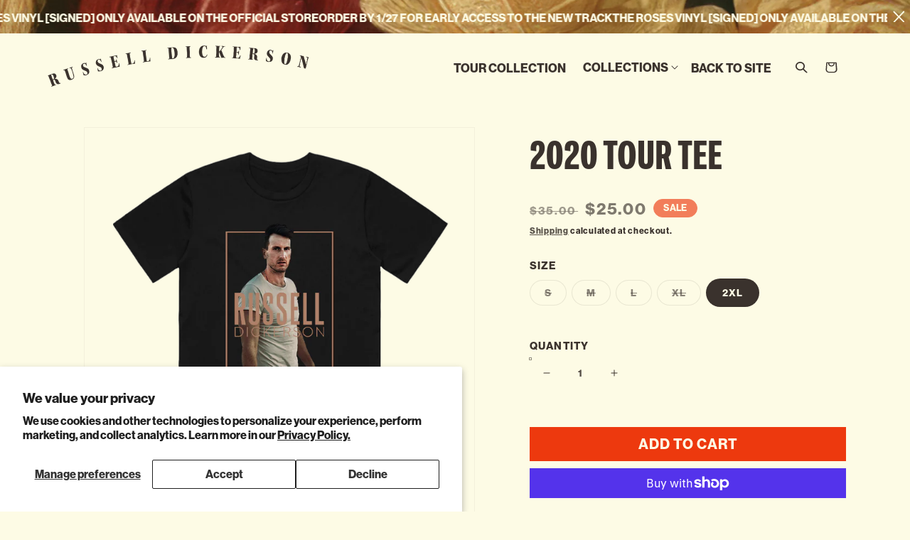

--- FILE ---
content_type: text/html; charset=utf-8
request_url: https://russelldickerson.merchmadeeasy.com/collections/sale/products/2020-tour-tee
body_size: 36338
content:

<!doctype html>
<html class="no-js" lang="en">
  <head>
    <meta charset="utf-8">
    <meta http-equiv="X-UA-Compatible" content="IE=edge">
    <meta name="viewport" content="width=device-width,initial-scale=1">
    <meta name="theme-color" content="">
    <link rel="canonical" href="https://russelldickerson.merchmadeeasy.com/products/2020-tour-tee">

    <link rel="icon" type="image/png" href="//russelldickerson.merchmadeeasy.com/cdn/shop/files/faviconV2_5.png?crop=center&height=32&v=1749138299&width=32">
    <link rel="shortcut icon" sizes="196x196" href="//russelldickerson.merchmadeeasy.com/cdn/shop/files/faviconV2_5.png?crop=center&height=196&v=1749138299&width=196">
    <link rel="apple-touch-icon" sizes="76x76" href="//russelldickerson.merchmadeeasy.com/cdn/shop/files/faviconV2_5.png?crop=center&height=76&v=1749138299&width=76" />
    <link rel="apple-touch-icon" sizes="120x120" href="//russelldickerson.merchmadeeasy.com/cdn/shop/files/faviconV2_5.png?crop=center&height=120&v=1749138299&width=120" />
    <link rel="apple-touch-icon" sizes="152x152" href="//russelldickerson.merchmadeeasy.com/cdn/shop/files/faviconV2_5.png?crop=center&height=152&v=1749138299&width=152" />
    <link rel="apple-touch-icon" sizes="180x180" href="//russelldickerson.merchmadeeasy.com/cdn/shop/files/faviconV2_5.png?crop=center&height=180&v=1749138299&width=180" /><title>
    2020 Tour Tee
 &ndash; Russell Dickerson Official Store</title>



    <meta name="description" content="Limited quantities + sizes available!  ">




<meta property="og:site_name" content="Russell Dickerson Official Store">
<meta property="og:url" content="https://russelldickerson.merchmadeeasy.com/products/2020-tour-tee">
<meta property="og:title" content="2020 Tour Tee">
<meta property="og:type" content="product">
<meta property="og:description" content="Limited quantities + sizes available!  "><meta property="og:image" content="http://russelldickerson.merchmadeeasy.com/cdn/shop/files/facefr.png?v=1689955579">
  <meta property="og:image:secure_url" content="https://russelldickerson.merchmadeeasy.com/cdn/shop/files/facefr.png?v=1689955579">
  <meta property="og:image:width" content="1000">
  <meta property="og:image:height" content="1000"><meta property="og:price:amount" content="25.00">
  <meta property="og:price:currency" content="USD"><meta name="twitter:site" content="@russelled"><meta name="twitter:card" content="summary_large_image">
<meta name="twitter:title" content="2020 Tour Tee">
<meta name="twitter:description" content="Limited quantities + sizes available!  ">







<script>
    const ON_CHANGE_DEBOUNCE_TIMER = 300;

    const PUB_SUB_EVENTS = {
        cartUpdate: 'cart-update',
        quantityUpdate: 'quantity-update',
        variantChange: 'variant-change',
        cartError: 'cart-error',
    };
    let subscribers = {};

    function subscribe(eventName, callback) {
        if (subscribers[eventName] === undefined) {
            subscribers[eventName] = [];
        }

        subscribers[eventName] = [...subscribers[eventName], callback];

        return function unsubscribe() {
            subscribers[eventName] = subscribers[eventName].filter((cb) => {
                return cb !== callback;
            });
        };
    }

    function publish(eventName, data) {
        if (subscribers[eventName]) {
            subscribers[eventName].forEach((callback) => {
                callback(data);
            });
        }
    }

</script>

<script src="//russelldickerson.merchmadeeasy.com/cdn/shop/t/12/assets/global.js?v=160724658689717500111768856379" defer="defer"></script>
<script src="//russelldickerson.merchmadeeasy.com/cdn/shop/t/12/assets/theme.js?v=111603181540343972631768856421" defer="defer"></script>
<script src="//russelldickerson.merchmadeeasy.com/cdn/shop/t/12/assets/details-modal.js?v=149498144446841865171768856376" defer="defer"></script>

<link href="//russelldickerson.merchmadeeasy.com/cdn/shop/t/12/assets/theme.css?v=4038168694829251301768856421" rel="stylesheet" type="text/css" media="all" />
<link href="//russelldickerson.merchmadeeasy.com/cdn/shop/t/12/assets/typography.css?v=132687524115066406551768856446" rel="stylesheet" type="text/css" media="all" />
<link href="//russelldickerson.merchmadeeasy.com/cdn/shop/t/12/assets/styles.css?v=57654206140656309791768856447" rel="stylesheet" type="text/css" media="all" />
<link
            rel="stylesheet"
            href="//russelldickerson.merchmadeeasy.com/cdn/shop/t/12/assets/component-predictive-search.css?v=154621178237385030121768856355"
            media="print"
            onload="this.media='all'"
    ><link href="//russelldickerson.merchmadeeasy.com/cdn/shop/t/12/assets/component-localization-form.css?v=75085456291575843741768856348" rel="stylesheet" type="text/css" media="all" />
    <script src="//russelldickerson.merchmadeeasy.com/cdn/shop/t/12/assets/localization-form.js?v=128741022946257399431768856383" defer="defer"></script>
    <style>
.shopify-section::before {
  background-blend-mode: darken;
}
.common-header .heading,
h1.h0 {
  color: rgb(var(--color-base-accent-1));
  filter: blur(0.35px);
  transform: rotate(-5deg) !important;
  padding: 0px 15px 1px;
  box-shadow: 5px 5px 13px rgba(0, 0, 0, 0.15);
  line-height: 1;
  display: inline-block;
  position: relative;
  background: rgba(var(--color-base-text), 1);
  margin-block-start: 0.75rem;
}

.label,
.header__menu-item, 
.price ,
.card__heading {
  filter: blur(0.4px);
}
h1.heading,
h2.heading {
  filter: blur(0.0t5rem);
}

.price {
opacity: 0.65;
}

.header-logo {
  transform: scale(1.15) rotate(-4deg) translateY(5px);
 
  transition: transform 300ms ease;
}

.shopify-section-header-hidden .header-logo {
  transform: scale(1) rotate(0deg) translateY(0px);
filter: blur(0.3px);
}
</style>


<script>
    document.documentElement.className = document.documentElement.className.replace('no-js', 'js');
    if (window?.Shopify?.designMode) {
        document.documentElement.classList.add('shopify-design-mode');
    }
</script>





<script>
    //This crazy bit of code messes with the shopify forms that they sometimes load.
    document.addEventListener('DOMContentLoaded', () => {

        const observer = new MutationObserver((mutationsList, observer) => {
            const forms = document.querySelectorAll('form-embed:not([data-style-loaded])');


            if (!forms.length) {
                return
            }
            forms.forEach(form => {
                const shadow = form.shadowRoot;

                const sheet = new CSSStyleSheet();
                sheet.insertRule(`
    #form-container-ref h2 {
font-size: 40px;
     font-family: var(--heading-font-family);
    font-weight: var(--heading-font-weight);
    font-style: var(--heading-font-style);
    text-transform: var(--heading-text-transform);
    letter-spacing: var(--heading-letter-spacing);
    font-variation-settings: var(--heading-font-variations);
    line-height: var(--heading-line-height);
    margin-top: var(--heading-margin-top);
    margin-bottom: var(--heading-margin-bottom);
    }
  `);

                sheet.insertRule(`
    #form-container-ref button {
--shadow-horizontal-offset: var(--buttons-shadow-horizontal-offset);
    --shadow-vertical-offset: var(--buttons-shadow-vertical-offset);
    --shadow-blur-radius: var(--buttons-shadow-blur-radius);
    --shadow-opacity: var(--buttons-shadow-opacity);
    --border-offset: var(--buttons-border-offset);
    --border-opacity: calc(1 - var(--buttons-border-opacity));
    border-radius: var(--buttons-radius-outset);
    position: relative;
    font-family: var(--button-font-family);
    font-weight: var(--button-font-weight);
    font-style: var(--button-font-style);
    text-transform: var(--button-text-transform);
    letter-spacing: var(--button-letter-spacing);
    font-variation-settings: var(--button-font-variations);
    padding: var(--button-padding);
    font-size: var(--button-font-size);
    line-height: var(--button-line-height);
    display: inline-flex
;
    justify-content: center;
    align-items: center;
    border: 0;
    cursor: pointer;
    text-decoration: none;
    color: var(--button-text-color);
    transition: box-shadow var(--duration-short) ease;
    -webkit-appearance: none;
    appearance: none;
    background-color: var(--button-background-color);
    --webkit-font-smoothing: auto;
}`);

                sheet.insertRule(` #form-container-ref input {
font-family: var(--font-body-family);
appearance: none;
    background-color: #0000;
text-align: left;
    border: 0;
    border-radius: var(--inputs-radius);
    color: var(--body-text-color);
    font-size: 1.6rem;
    width: 100%;
    box-shadow: 0 0 0 .1rem var(--body-text-color);
    height: 4.5rem;
    box-sizing: border-box;
    transition: box-shadow var(--duration-short) ease;
}
`);


                sheet.insertRule(` #form-container-ref label {
font-family: var(--label-font-family);
    font-weight: var(--label-font-weight);
    font-style: var(--label-font-style);
    text-transform: var(--label-text-transform);
    letter-spacing: var(--label-letter-spacing);
    font-size: var(--label-font-size);
    font-variation-settings: var(--label-font-variations);
    font-size: var(--label-font-size-smaller);
    left: 0;
padding: var(--form-field-padding);
padding-block: 0;
    top: calc(1rem + var(--inputs-border-width));
    margin-bottom: 0;
    pointer-events: none;
    position: absolute;
    transition: top var(--duration-short) ease, font-size var(--duration-short) ease;
    color: var(--body-text-color);
    opacity: 0.75;
    letter-spacing: .1rem;
    line-height: 2.5rem;
}
`);

                sheet.insertRule(` #form-container-ref div:has(label):focus-within label {
transform: none;
width: auto;

}`);

                sheet.insertRule(` #form-container-ref input:not(:placeholder-shown)~label, #form-container-ref input:focus~label {
font-size: 1rem;
    top: var(--inputs-border-width);
    padding: var(--form-field-padding);
padding-block: 0;
    letter-spacing: .04rem;
}`);
                shadow.adoptedStyleSheets.push(sheet);
                form.setAttribute('data-style-loaded', true)
            })


        });

        observer.observe(document.body, { childList: true, subtree: true });
        setTimeout(()=> {
            observer.disconnect();
        }, 15000)
    });
</script>


    <script>window.performance && window.performance.mark && window.performance.mark('shopify.content_for_header.start');</script><meta name="google-site-verification" content="--uNp4vRuo8nCEFYC_YcLGNDgrgkMp4aALQ-zQ9WZPA">
<meta name="facebook-domain-verification" content="ld6zg5sdzaygvafnro1fwplbuke18g">
<meta id="shopify-digital-wallet" name="shopify-digital-wallet" content="/26734788777/digital_wallets/dialog">
<meta name="shopify-checkout-api-token" content="40ce859ab3b31c66e63be6b99e1b4b54">
<meta id="in-context-paypal-metadata" data-shop-id="26734788777" data-venmo-supported="false" data-environment="production" data-locale="en_US" data-paypal-v4="true" data-currency="USD">
<link rel="alternate" type="application/json+oembed" href="https://russelldickerson.merchmadeeasy.com/products/2020-tour-tee.oembed">
<script async="async" src="/checkouts/internal/preloads.js?locale=en-US"></script>
<link rel="preconnect" href="https://shop.app" crossorigin="anonymous">
<script async="async" src="https://shop.app/checkouts/internal/preloads.js?locale=en-US&shop_id=26734788777" crossorigin="anonymous"></script>
<script id="apple-pay-shop-capabilities" type="application/json">{"shopId":26734788777,"countryCode":"US","currencyCode":"USD","merchantCapabilities":["supports3DS"],"merchantId":"gid:\/\/shopify\/Shop\/26734788777","merchantName":"Russell Dickerson Official Store","requiredBillingContactFields":["postalAddress","email"],"requiredShippingContactFields":["postalAddress","email"],"shippingType":"shipping","supportedNetworks":["visa","masterCard","amex","discover","elo","jcb"],"total":{"type":"pending","label":"Russell Dickerson Official Store","amount":"1.00"},"shopifyPaymentsEnabled":true,"supportsSubscriptions":true}</script>
<script id="shopify-features" type="application/json">{"accessToken":"40ce859ab3b31c66e63be6b99e1b4b54","betas":["rich-media-storefront-analytics"],"domain":"russelldickerson.merchmadeeasy.com","predictiveSearch":true,"shopId":26734788777,"locale":"en"}</script>
<script>var Shopify = Shopify || {};
Shopify.shop = "russelldickerson.myshopify.com";
Shopify.locale = "en";
Shopify.currency = {"active":"USD","rate":"1.0"};
Shopify.country = "US";
Shopify.theme = {"name":"Marquee - The Roses","id":149128249513,"schema_name":"Dawnify","schema_version":"10.2.0","theme_store_id":null,"role":"main"};
Shopify.theme.handle = "null";
Shopify.theme.style = {"id":null,"handle":null};
Shopify.cdnHost = "russelldickerson.merchmadeeasy.com/cdn";
Shopify.routes = Shopify.routes || {};
Shopify.routes.root = "/";</script>
<script type="module">!function(o){(o.Shopify=o.Shopify||{}).modules=!0}(window);</script>
<script>!function(o){function n(){var o=[];function n(){o.push(Array.prototype.slice.apply(arguments))}return n.q=o,n}var t=o.Shopify=o.Shopify||{};t.loadFeatures=n(),t.autoloadFeatures=n()}(window);</script>
<script>
  window.ShopifyPay = window.ShopifyPay || {};
  window.ShopifyPay.apiHost = "shop.app\/pay";
  window.ShopifyPay.redirectState = null;
</script>
<script id="shop-js-analytics" type="application/json">{"pageType":"product"}</script>
<script defer="defer" async type="module" src="//russelldickerson.merchmadeeasy.com/cdn/shopifycloud/shop-js/modules/v2/client.init-shop-cart-sync_BT-GjEfc.en.esm.js"></script>
<script defer="defer" async type="module" src="//russelldickerson.merchmadeeasy.com/cdn/shopifycloud/shop-js/modules/v2/chunk.common_D58fp_Oc.esm.js"></script>
<script defer="defer" async type="module" src="//russelldickerson.merchmadeeasy.com/cdn/shopifycloud/shop-js/modules/v2/chunk.modal_xMitdFEc.esm.js"></script>
<script type="module">
  await import("//russelldickerson.merchmadeeasy.com/cdn/shopifycloud/shop-js/modules/v2/client.init-shop-cart-sync_BT-GjEfc.en.esm.js");
await import("//russelldickerson.merchmadeeasy.com/cdn/shopifycloud/shop-js/modules/v2/chunk.common_D58fp_Oc.esm.js");
await import("//russelldickerson.merchmadeeasy.com/cdn/shopifycloud/shop-js/modules/v2/chunk.modal_xMitdFEc.esm.js");

  window.Shopify.SignInWithShop?.initShopCartSync?.({"fedCMEnabled":true,"windoidEnabled":true});

</script>
<script>
  window.Shopify = window.Shopify || {};
  if (!window.Shopify.featureAssets) window.Shopify.featureAssets = {};
  window.Shopify.featureAssets['shop-js'] = {"shop-cart-sync":["modules/v2/client.shop-cart-sync_DZOKe7Ll.en.esm.js","modules/v2/chunk.common_D58fp_Oc.esm.js","modules/v2/chunk.modal_xMitdFEc.esm.js"],"init-fed-cm":["modules/v2/client.init-fed-cm_B6oLuCjv.en.esm.js","modules/v2/chunk.common_D58fp_Oc.esm.js","modules/v2/chunk.modal_xMitdFEc.esm.js"],"shop-cash-offers":["modules/v2/client.shop-cash-offers_D2sdYoxE.en.esm.js","modules/v2/chunk.common_D58fp_Oc.esm.js","modules/v2/chunk.modal_xMitdFEc.esm.js"],"shop-login-button":["modules/v2/client.shop-login-button_QeVjl5Y3.en.esm.js","modules/v2/chunk.common_D58fp_Oc.esm.js","modules/v2/chunk.modal_xMitdFEc.esm.js"],"pay-button":["modules/v2/client.pay-button_DXTOsIq6.en.esm.js","modules/v2/chunk.common_D58fp_Oc.esm.js","modules/v2/chunk.modal_xMitdFEc.esm.js"],"shop-button":["modules/v2/client.shop-button_DQZHx9pm.en.esm.js","modules/v2/chunk.common_D58fp_Oc.esm.js","modules/v2/chunk.modal_xMitdFEc.esm.js"],"avatar":["modules/v2/client.avatar_BTnouDA3.en.esm.js"],"init-windoid":["modules/v2/client.init-windoid_CR1B-cfM.en.esm.js","modules/v2/chunk.common_D58fp_Oc.esm.js","modules/v2/chunk.modal_xMitdFEc.esm.js"],"init-shop-for-new-customer-accounts":["modules/v2/client.init-shop-for-new-customer-accounts_C_vY_xzh.en.esm.js","modules/v2/client.shop-login-button_QeVjl5Y3.en.esm.js","modules/v2/chunk.common_D58fp_Oc.esm.js","modules/v2/chunk.modal_xMitdFEc.esm.js"],"init-shop-email-lookup-coordinator":["modules/v2/client.init-shop-email-lookup-coordinator_BI7n9ZSv.en.esm.js","modules/v2/chunk.common_D58fp_Oc.esm.js","modules/v2/chunk.modal_xMitdFEc.esm.js"],"init-shop-cart-sync":["modules/v2/client.init-shop-cart-sync_BT-GjEfc.en.esm.js","modules/v2/chunk.common_D58fp_Oc.esm.js","modules/v2/chunk.modal_xMitdFEc.esm.js"],"shop-toast-manager":["modules/v2/client.shop-toast-manager_DiYdP3xc.en.esm.js","modules/v2/chunk.common_D58fp_Oc.esm.js","modules/v2/chunk.modal_xMitdFEc.esm.js"],"init-customer-accounts":["modules/v2/client.init-customer-accounts_D9ZNqS-Q.en.esm.js","modules/v2/client.shop-login-button_QeVjl5Y3.en.esm.js","modules/v2/chunk.common_D58fp_Oc.esm.js","modules/v2/chunk.modal_xMitdFEc.esm.js"],"init-customer-accounts-sign-up":["modules/v2/client.init-customer-accounts-sign-up_iGw4briv.en.esm.js","modules/v2/client.shop-login-button_QeVjl5Y3.en.esm.js","modules/v2/chunk.common_D58fp_Oc.esm.js","modules/v2/chunk.modal_xMitdFEc.esm.js"],"shop-follow-button":["modules/v2/client.shop-follow-button_CqMgW2wH.en.esm.js","modules/v2/chunk.common_D58fp_Oc.esm.js","modules/v2/chunk.modal_xMitdFEc.esm.js"],"checkout-modal":["modules/v2/client.checkout-modal_xHeaAweL.en.esm.js","modules/v2/chunk.common_D58fp_Oc.esm.js","modules/v2/chunk.modal_xMitdFEc.esm.js"],"shop-login":["modules/v2/client.shop-login_D91U-Q7h.en.esm.js","modules/v2/chunk.common_D58fp_Oc.esm.js","modules/v2/chunk.modal_xMitdFEc.esm.js"],"lead-capture":["modules/v2/client.lead-capture_BJmE1dJe.en.esm.js","modules/v2/chunk.common_D58fp_Oc.esm.js","modules/v2/chunk.modal_xMitdFEc.esm.js"],"payment-terms":["modules/v2/client.payment-terms_Ci9AEqFq.en.esm.js","modules/v2/chunk.common_D58fp_Oc.esm.js","modules/v2/chunk.modal_xMitdFEc.esm.js"]};
</script>
<script>(function() {
  var isLoaded = false;
  function asyncLoad() {
    if (isLoaded) return;
    isLoaded = true;
    var urls = ["https:\/\/cdn-app.cart-bot.net\/public\/js\/append.js?shop=russelldickerson.myshopify.com","\/\/cdn.shopify.com\/proxy\/9281c452c311e8ae9cb394bf0ee75a52db037f28328cb3aa73d0ea2f5afe29a5\/cdn.singleassets.com\/storefront-legacy\/single-ui-content-gating-0.0.854.js?shop=russelldickerson.myshopify.com\u0026sp-cache-control=cHVibGljLCBtYXgtYWdlPTkwMA"];
    for (var i = 0; i < urls.length; i++) {
      var s = document.createElement('script');
      s.type = 'text/javascript';
      s.async = true;
      s.src = urls[i];
      var x = document.getElementsByTagName('script')[0];
      x.parentNode.insertBefore(s, x);
    }
  };
  if(window.attachEvent) {
    window.attachEvent('onload', asyncLoad);
  } else {
    window.addEventListener('load', asyncLoad, false);
  }
})();</script>
<script id="__st">var __st={"a":26734788777,"offset":-21600,"reqid":"9b81928d-6bc5-4366-8909-408c6cdcedd3-1769062873","pageurl":"russelldickerson.merchmadeeasy.com\/collections\/sale\/products\/2020-tour-tee","u":"3db1fc59a0bf","p":"product","rtyp":"product","rid":7001655247017};</script>
<script>window.ShopifyPaypalV4VisibilityTracking = true;</script>
<script id="captcha-bootstrap">!function(){'use strict';const t='contact',e='account',n='new_comment',o=[[t,t],['blogs',n],['comments',n],[t,'customer']],c=[[e,'customer_login'],[e,'guest_login'],[e,'recover_customer_password'],[e,'create_customer']],r=t=>t.map((([t,e])=>`form[action*='/${t}']:not([data-nocaptcha='true']) input[name='form_type'][value='${e}']`)).join(','),a=t=>()=>t?[...document.querySelectorAll(t)].map((t=>t.form)):[];function s(){const t=[...o],e=r(t);return a(e)}const i='password',u='form_key',d=['recaptcha-v3-token','g-recaptcha-response','h-captcha-response',i],f=()=>{try{return window.sessionStorage}catch{return}},m='__shopify_v',_=t=>t.elements[u];function p(t,e,n=!1){try{const o=window.sessionStorage,c=JSON.parse(o.getItem(e)),{data:r}=function(t){const{data:e,action:n}=t;return t[m]||n?{data:e,action:n}:{data:t,action:n}}(c);for(const[e,n]of Object.entries(r))t.elements[e]&&(t.elements[e].value=n);n&&o.removeItem(e)}catch(o){console.error('form repopulation failed',{error:o})}}const l='form_type',E='cptcha';function T(t){t.dataset[E]=!0}const w=window,h=w.document,L='Shopify',v='ce_forms',y='captcha';let A=!1;((t,e)=>{const n=(g='f06e6c50-85a8-45c8-87d0-21a2b65856fe',I='https://cdn.shopify.com/shopifycloud/storefront-forms-hcaptcha/ce_storefront_forms_captcha_hcaptcha.v1.5.2.iife.js',D={infoText:'Protected by hCaptcha',privacyText:'Privacy',termsText:'Terms'},(t,e,n)=>{const o=w[L][v],c=o.bindForm;if(c)return c(t,g,e,D).then(n);var r;o.q.push([[t,g,e,D],n]),r=I,A||(h.body.append(Object.assign(h.createElement('script'),{id:'captcha-provider',async:!0,src:r})),A=!0)});var g,I,D;w[L]=w[L]||{},w[L][v]=w[L][v]||{},w[L][v].q=[],w[L][y]=w[L][y]||{},w[L][y].protect=function(t,e){n(t,void 0,e),T(t)},Object.freeze(w[L][y]),function(t,e,n,w,h,L){const[v,y,A,g]=function(t,e,n){const i=e?o:[],u=t?c:[],d=[...i,...u],f=r(d),m=r(i),_=r(d.filter((([t,e])=>n.includes(e))));return[a(f),a(m),a(_),s()]}(w,h,L),I=t=>{const e=t.target;return e instanceof HTMLFormElement?e:e&&e.form},D=t=>v().includes(t);t.addEventListener('submit',(t=>{const e=I(t);if(!e)return;const n=D(e)&&!e.dataset.hcaptchaBound&&!e.dataset.recaptchaBound,o=_(e),c=g().includes(e)&&(!o||!o.value);(n||c)&&t.preventDefault(),c&&!n&&(function(t){try{if(!f())return;!function(t){const e=f();if(!e)return;const n=_(t);if(!n)return;const o=n.value;o&&e.removeItem(o)}(t);const e=Array.from(Array(32),(()=>Math.random().toString(36)[2])).join('');!function(t,e){_(t)||t.append(Object.assign(document.createElement('input'),{type:'hidden',name:u})),t.elements[u].value=e}(t,e),function(t,e){const n=f();if(!n)return;const o=[...t.querySelectorAll(`input[type='${i}']`)].map((({name:t})=>t)),c=[...d,...o],r={};for(const[a,s]of new FormData(t).entries())c.includes(a)||(r[a]=s);n.setItem(e,JSON.stringify({[m]:1,action:t.action,data:r}))}(t,e)}catch(e){console.error('failed to persist form',e)}}(e),e.submit())}));const S=(t,e)=>{t&&!t.dataset[E]&&(n(t,e.some((e=>e===t))),T(t))};for(const o of['focusin','change'])t.addEventListener(o,(t=>{const e=I(t);D(e)&&S(e,y())}));const B=e.get('form_key'),M=e.get(l),P=B&&M;t.addEventListener('DOMContentLoaded',(()=>{const t=y();if(P)for(const e of t)e.elements[l].value===M&&p(e,B);[...new Set([...A(),...v().filter((t=>'true'===t.dataset.shopifyCaptcha))])].forEach((e=>S(e,t)))}))}(h,new URLSearchParams(w.location.search),n,t,e,['guest_login'])})(!0,!0)}();</script>
<script integrity="sha256-4kQ18oKyAcykRKYeNunJcIwy7WH5gtpwJnB7kiuLZ1E=" data-source-attribution="shopify.loadfeatures" defer="defer" src="//russelldickerson.merchmadeeasy.com/cdn/shopifycloud/storefront/assets/storefront/load_feature-a0a9edcb.js" crossorigin="anonymous"></script>
<script crossorigin="anonymous" defer="defer" src="//russelldickerson.merchmadeeasy.com/cdn/shopifycloud/storefront/assets/shopify_pay/storefront-65b4c6d7.js?v=20250812"></script>
<script data-source-attribution="shopify.dynamic_checkout.dynamic.init">var Shopify=Shopify||{};Shopify.PaymentButton=Shopify.PaymentButton||{isStorefrontPortableWallets:!0,init:function(){window.Shopify.PaymentButton.init=function(){};var t=document.createElement("script");t.src="https://russelldickerson.merchmadeeasy.com/cdn/shopifycloud/portable-wallets/latest/portable-wallets.en.js",t.type="module",document.head.appendChild(t)}};
</script>
<script data-source-attribution="shopify.dynamic_checkout.buyer_consent">
  function portableWalletsHideBuyerConsent(e){var t=document.getElementById("shopify-buyer-consent"),n=document.getElementById("shopify-subscription-policy-button");t&&n&&(t.classList.add("hidden"),t.setAttribute("aria-hidden","true"),n.removeEventListener("click",e))}function portableWalletsShowBuyerConsent(e){var t=document.getElementById("shopify-buyer-consent"),n=document.getElementById("shopify-subscription-policy-button");t&&n&&(t.classList.remove("hidden"),t.removeAttribute("aria-hidden"),n.addEventListener("click",e))}window.Shopify?.PaymentButton&&(window.Shopify.PaymentButton.hideBuyerConsent=portableWalletsHideBuyerConsent,window.Shopify.PaymentButton.showBuyerConsent=portableWalletsShowBuyerConsent);
</script>
<script>
  function portableWalletsCleanup(e){e&&e.src&&console.error("Failed to load portable wallets script "+e.src);var t=document.querySelectorAll("shopify-accelerated-checkout .shopify-payment-button__skeleton, shopify-accelerated-checkout-cart .wallet-cart-button__skeleton"),e=document.getElementById("shopify-buyer-consent");for(let e=0;e<t.length;e++)t[e].remove();e&&e.remove()}function portableWalletsNotLoadedAsModule(e){e instanceof ErrorEvent&&"string"==typeof e.message&&e.message.includes("import.meta")&&"string"==typeof e.filename&&e.filename.includes("portable-wallets")&&(window.removeEventListener("error",portableWalletsNotLoadedAsModule),window.Shopify.PaymentButton.failedToLoad=e,"loading"===document.readyState?document.addEventListener("DOMContentLoaded",window.Shopify.PaymentButton.init):window.Shopify.PaymentButton.init())}window.addEventListener("error",portableWalletsNotLoadedAsModule);
</script>

<script type="module" src="https://russelldickerson.merchmadeeasy.com/cdn/shopifycloud/portable-wallets/latest/portable-wallets.en.js" onError="portableWalletsCleanup(this)" crossorigin="anonymous"></script>
<script nomodule>
  document.addEventListener("DOMContentLoaded", portableWalletsCleanup);
</script>

<script id='scb4127' type='text/javascript' async='' src='https://russelldickerson.merchmadeeasy.com/cdn/shopifycloud/privacy-banner/storefront-banner.js'></script><link id="shopify-accelerated-checkout-styles" rel="stylesheet" media="screen" href="https://russelldickerson.merchmadeeasy.com/cdn/shopifycloud/portable-wallets/latest/accelerated-checkout-backwards-compat.css" crossorigin="anonymous">
<style id="shopify-accelerated-checkout-cart">
        #shopify-buyer-consent {
  margin-top: 1em;
  display: inline-block;
  width: 100%;
}

#shopify-buyer-consent.hidden {
  display: none;
}

#shopify-subscription-policy-button {
  background: none;
  border: none;
  padding: 0;
  text-decoration: underline;
  font-size: inherit;
  cursor: pointer;
}

#shopify-subscription-policy-button::before {
  box-shadow: none;
}

      </style>
<script id="sections-script" data-sections="main-product,header" defer="defer" src="//russelldickerson.merchmadeeasy.com/cdn/shop/t/12/compiled_assets/scripts.js?v=3848"></script>
<script>window.performance && window.performance.mark && window.performance.mark('shopify.content_for_header.end');</script>

    
    <style data-shopify>
      :root {

        --font-body-scale: 1.0;
        --font-heading-scale: 1.05;

        --color-base-text: 58, 50, 45;
        --color-shadow: 0, 0, 0;
        --color-base-light: 253, 251, 229;
        --color-base-dark: 58, 50, 45;
        --color-base-background-1: 253, 251, 229;
        --color-base-background-2: 30, 84, 176;
        --color-base-solid-button-labels: 253, 251, 229;
        --color-base-outline-button-labels: 221, 87, 52;
        --color-base-accent-1: 237, 57, 14;
        --color-base-accent-2: 221, 87, 52;
        --payment-terms-background-color: #fdfbe5;
        --gradient-base-background-1: #fdfbe5;
        --gradient-base-background-2: #1e54b0;
        --gradient-base-accent-1: #ed390e;
        --gradient-base-accent-2: #dd5734;

        --media-padding: px;
        --media-border-opacity: 0.05;
        --media-border-width: 1px;
        --media-radius: 0px;
        --media-shadow-opacity: 0.0;
        --media-shadow-horizontal-offset: 0px;
        --media-shadow-vertical-offset: 0px;
        --media-shadow-blur-radius: 0px;
        --media-shadow-visible: 0;

        --page-width: 120rem;
        --page-width-margin: 0rem;

        --color-card-background: 255, 255, 255;
        --color-card-foreground: 63, 63, 63;

        --color-card-background-opacity: 1.0;

        --card-image-padding: 0.0rem;
        --card-corner-radius: 0.0rem;
        --card-text-alignment: center;
        --card-border-width: 0.0rem;
        --card-border-opacity: 0.1;
        --card-shadow-opacity: 0.1;
        --card-shadow-horizontal-offset: 0.0rem;
        --card-shadow-vertical-offset: 0.0rem;
        --card-shadow-blur-radius: 0.0rem;

        --badge-corner-radius: 4.0rem;

        --popup-border-width: 1px;
        --popup-border-opacity: 0.1;
        --popup-corner-radius: 0px;
        --popup-shadow-opacity: 0.0;
        --popup-shadow-horizontal-offset: 0px;
        --popup-shadow-vertical-offset: 0px;
        --popup-shadow-blur-radius: 0px;

        --drawer-foreground-color: 255, 255, 255;
        --drawer-background-color: 0,  0, 0;
        
        --drawer-border-width: 1px;
        --drawer-border-opacity: 0.1;
        --drawer-shadow-opacity: 0.0;
        --drawer-shadow-horizontal-offset: 0px;
        --drawer-shadow-vertical-offset: 0px;
        --drawer-shadow-blur-radius: 0px;

        --spacing-sections-desktop: 0px;
        --spacing-sections-mobile: 0px;

        --grid-desktop-vertical-spacing: 16px;
        --grid-desktop-horizontal-spacing: 16px;
        --grid-mobile-vertical-spacing: 8px;
        --grid-mobile-horizontal-spacing: 8px;

        --text-boxes-border-opacity: 0.0;
        --text-boxes-border-width: 0px;
        --text-boxes-radius: 0px;
        --text-boxes-shadow-opacity: 0.0;
        --text-boxes-shadow-horizontal-offset: 0px;
        --text-boxes-shadow-vertical-offset: 0px;
        --text-boxes-shadow-blur-radius: 0px;

        --buttons-radius: 0px;
        --buttons-radius-outset: 0px;
        --buttons-border-width: 1px;
        --buttons-border-opacity: 1.0;
        --buttons-shadow-opacity: 0.0;
        --buttons-shadow-horizontal-offset: 0px;
        --buttons-shadow-vertical-offset: 0px;
        --buttons-shadow-blur-radius: 0px;
        --buttons-border-offset: 0px;

        --inputs-radius: 0px;
        --inputs-border-width: 1px;
        --inputs-border-opacity: 0.55;
        --inputs-shadow-opacity: 0.0;
        --inputs-shadow-horizontal-offset: 0px;
        --inputs-margin-offset: 0px;
        --inputs-shadow-vertical-offset: 0px;
        --inputs-shadow-blur-radius: 0px;
        --inputs-radius-outset: 0px;

        --variant-pills-radius: 40px;
        --variant-pills-border-width: 1px;
        --variant-pills-border-opacity: 0.55;
        --variant-pills-shadow-opacity: 0.0;
        --variant-pills-shadow-horizontal-offset: 0px;
        --variant-pills-shadow-vertical-offset: 0px;
        --variant-pills-shadow-blur-radius: 0px;

        --card-offset: 0px;

      }

      *,
      *::before,
      *::after {
        box-sizing: inherit;
      }

      html {
        box-sizing: border-box;
        font-size: calc(var(--font-body-scale) * 62.5%);
        height: 100%;
      }

      body {
        min-height: 100%;
        margin: 0;
        font-size: 1.5rem;
        line-height: calc(1 + 0.8 / var(--font-body-scale));
        font-family: var(--font-body-family);
        font-style: var(--font-body-style);
        font-weight: var(--font-body-weight);
      }

      @media screen and (min-width: 750px) {
        body {
          font-size: 1.6rem;
        }
      }

      .media>img.loading-image {
      position: absolute;
      z-index: 0;
        }

      
      @media screen and (min-width: 1400px) {
        :root {
          --page-width: min(94vw, 141.1764705882353rem);
        }
      }
      
      
    </style>




    <link rel="stylesheet" href="https://use.typekit.net/lxw0gbv.css">
    <style data-shopify>
      
      
      @font-face {
  font-family: "Fjalla One";
  font-weight: 400;
  font-style: normal;
  font-display: swap;
  src: url("//russelldickerson.merchmadeeasy.com/cdn/fonts/fjalla_one/fjallaone_n4.262edaf1abaf5ed669f7ecd26fc3e24707a0ad85.woff2") format("woff2"),
       url("//russelldickerson.merchmadeeasy.com/cdn/fonts/fjalla_one/fjallaone_n4.f67f40342efd2b34cae019d50b4b5c4da6fc5da7.woff") format("woff");
}

      
      
      
      

      :root {
        --font-body-family: neue-haas-grotesk-display, "system_ui", -apple-system, 'Segoe UI', Roboto, 'Helvetica Neue', 'Noto Sans', 'Liberation Sans', Arial, sans-serif, 'Apple Color Emoji', 'Segoe UI Emoji', 'Segoe UI Symbol', 'Noto Color Emoji';
        --font-body-style: normal;
        --font-body-weight: 400;

        --font-heading-family: neue-haas-grotesk-display, "system_ui", -apple-system, 'Segoe UI', Roboto, 'Helvetica Neue', 'Noto Sans', 'Liberation Sans', Arial, sans-serif, 'Apple Color Emoji', 'Segoe UI Emoji', 'Segoe UI Symbol', 'Noto Color Emoji';
        --font-heading-style: normal;
        --font-heading-weight: 400;

        --font-extra-family: ballinger-x-condensed, "Fjalla One", sans-serif;
        --font-extra-style: normal;
        --font-extra-weight: 400;

        --base-letter-spacing: 0.0em;

        --card-image-object-fit: cover;

          

      }

      body {
        letter-spacing: var(--base-letter-spacing);
        font-variation-settings:  var(--base-font-variations);
        }


    
    a.list-social__link .icon {
      margin: 0.1rem auto 0;
    }
      a.list-social__link {
        padding: 0.6rem;
        width: 3rem;
        height: 3rem;
        margin: 0.3rem;
        display: inline-flex;
        align-items: center;
        justify-content: center;
         
         border-radius: 3em;
         
        transition: all 300ms ease;
        
      }
      a.list-social__link:hover {
          
      }
    

    </style>

    <script>

  // Support Test
  const supportsContainerQueries = "container" in document.documentElement.style;

  // Conditional Import
  if (!supportsContainerQueries) {
    import("https://cdn.skypack.dev/container-query-polyfill");
  }


</script><script src="//russelldickerson.merchmadeeasy.com/cdn/shop/t/12/assets/animations.js?v=159598599482703106981768856318" defer="defer"></script><style>
  html {
    /* Normal CSS property for browsers with native support */
    scroll-behavior: smooth;

    /* Defined as the name of a font, so the polyfill can read it */
    font-family: "scroll-behavior: smooth", sans-serif;
  }

  .list-menu__item, a.header__menu-item.list-menu__item {
    position: relative;
    overflow-x: hidden;
    transition: all 200ms ease;
  }

  .list-menu__item::after {
    position: absolute;
    bottom: 0;
    content:'';
    width: calc(100% - 4px);
    height: 1px;
    left: 2px;
    transform: translateX(-110%) scaleY(0.5);
    background: currentColor;
    transition: transform 200ms ease;
  }


  .list-menu__item--active {
    font-weight: bold
  }

  .list-menu__item:hover::after {
    transform: translateX(0%) scaleY(0.5);
  }

  .list-menu__item::after{
    transform: translateX(-110%) scaleY(0.5)
  }
  .list-menu__item:hover {
    transform: translateY(-2px);
  }

  .header__active-menu-item:hover::after{
    transform: translateX(0%) scaleY(1)
  }



.article-content:hover .article-card__title {
  text-decoration: underline;
  text-underline-offset: 0.3rem;
}

  .card-wrapper:hover .card-information__text {
    text-decoration: underline;
    text-underline-offset: 0.3rem;
  }
.card-wrapper:hover .card__heading {
    text-decoration: underline;
    text-underline-offset: 0.3rem;
  }
  .cart-item__name:hover {
    text-decoration: underline;
    text-underline-offset: 0.3rem;
    text-decoration-thickness: 0.2rem;
  }


</style>

    <style data-shopify>
.shopify-section {
position: relative;
    z-index: 1;
}
.swiper-element {
  width: 100%; height: auto;

}
    theme-popup {
    opacity:0;
    pointer-events:none;
    }
swiper-element:not(.swiper-initialized) .swiper-wrapper {
  padding: 0;
  height: auto;
  display: flex;
  flex-wrap: no-wrap;
  overflow-x: auto;
}
swiper-element:not(.swiper-initialized) .swiper-slide{
  flex: 0 0 100%;
}
.media--adapt:before {
    padding-bottom: var(--ar, 100%);
}

/* Some default styles to lower layout shift */
        .list-menu {
          list-style: none;
          padding: 0;
          margin: 0;
        }

        .list-menu--inline {
          display: inline-flex;
          flex-wrap: wrap;
          align-items: center;
        }

        summary.list-menu__item {
          padding-right: 2.7rem;
        }

        .list-menu__item {
          display: flex;
          align-items: center;
          line-height: 1.3;
        }

        .list-menu__item--link, .link--menu {
          text-decoration: none;
          padding-bottom: 1rem;
          padding-top: 1rem;
          line-height: 1.8;
        }

        .swiper-slide {
        position: relative;
      }
      /* Preloading styles */
main.main-content {
  position: relative;
    z-index: 2;
}

auto-modal, confirm-modal {
    opacity:0;
    pointer-events:none;
}

:root {
  --header-bottom: 65px;
}

 
@media (max-width: 1000px) and (min-width: 601px) {
  :root {
    --header-bottom: 65px;
  }
}


@media (max-width:600px)  {
  :root {
    --header-bottom: 55px;
  }
}

main.main-content:not(.has-overlay) {
  padding-top: var(--header-bottom, 65px);
}
.media {
  position: relative;

}
  shopify-editor-interface {
    position: absolute !important;
    top:  calc(0px - var(--announcement-bottom, 0px)) !important;
  }


    /* Menu? */
    .list-menu {
    list-style: none;
    padding: 0;
    margin: 0;
    }

    .list-menu--inline {
    display: inline-flex;
    flex-wrap: wrap;
    align-items: center;
    }


    .list-menu__item {
    display: flex;
    align-items: center;
    line-height: 1.3;
    }

    .list-social {
    display: flex;
    justify-content: var(--flex-justify, center);
    }


    .list-social__item .icon {
    height: 100%;
    width: 100%;
    }
    a.list-social__link {
    padding: 0.6rem;
    width: 3rem;
    height: 3rem;
    margin: 0.3rem;
    display: inline-flex;
    align-items: center;
    justify-content: center;
    border-radius: 3em;
    transition: all 300ms ease;
    }
    .header__icon .icon {
    height: 1.2em;
    width: 1.2em;
    fill: none;
    vertical-align: middle;
    }

    .media--adapt:before {
        padding-bottom: var(--ar, 100%);
    }
</style>

    <link href="//russelldickerson.merchmadeeasy.com/cdn/shop/t/12/assets/custom.css?v=111603181540343972631768856374" rel="stylesheet" type="text/css" media="all" />



<style data-shopify>
    .product__sticker {
        display: block;
        z-index: 10;
    position: absolute;
    
        bottom: var(--grid-desktop-horizontal-spacing);
    
    
        right: var(--grid-desktop-horizontal-spacing);
    

    }

    .card__inner .product__sticker {
        position: absolute;

    width: 30px;
    height: 30px;
    border-radius: 30px;
    }
    media-gallery .product__sticker ,
    .product__column-sticky>* .product__sticker {
        position: absolute;
        width: 50px;
        height: 50px;
        border-radius: 50px;
    }

</style>

  <link href="https://monorail-edge.shopifysvc.com" rel="dns-prefetch">
<script>(function(){if ("sendBeacon" in navigator && "performance" in window) {try {var session_token_from_headers = performance.getEntriesByType('navigation')[0].serverTiming.find(x => x.name == '_s').description;} catch {var session_token_from_headers = undefined;}var session_cookie_matches = document.cookie.match(/_shopify_s=([^;]*)/);var session_token_from_cookie = session_cookie_matches && session_cookie_matches.length === 2 ? session_cookie_matches[1] : "";var session_token = session_token_from_headers || session_token_from_cookie || "";function handle_abandonment_event(e) {var entries = performance.getEntries().filter(function(entry) {return /monorail-edge.shopifysvc.com/.test(entry.name);});if (!window.abandonment_tracked && entries.length === 0) {window.abandonment_tracked = true;var currentMs = Date.now();var navigation_start = performance.timing.navigationStart;var payload = {shop_id: 26734788777,url: window.location.href,navigation_start,duration: currentMs - navigation_start,session_token,page_type: "product"};window.navigator.sendBeacon("https://monorail-edge.shopifysvc.com/v1/produce", JSON.stringify({schema_id: "online_store_buyer_site_abandonment/1.1",payload: payload,metadata: {event_created_at_ms: currentMs,event_sent_at_ms: currentMs}}));}}window.addEventListener('pagehide', handle_abandonment_event);}}());</script>
<script id="web-pixels-manager-setup">(function e(e,d,r,n,o){if(void 0===o&&(o={}),!Boolean(null===(a=null===(i=window.Shopify)||void 0===i?void 0:i.analytics)||void 0===a?void 0:a.replayQueue)){var i,a;window.Shopify=window.Shopify||{};var t=window.Shopify;t.analytics=t.analytics||{};var s=t.analytics;s.replayQueue=[],s.publish=function(e,d,r){return s.replayQueue.push([e,d,r]),!0};try{self.performance.mark("wpm:start")}catch(e){}var l=function(){var e={modern:/Edge?\/(1{2}[4-9]|1[2-9]\d|[2-9]\d{2}|\d{4,})\.\d+(\.\d+|)|Firefox\/(1{2}[4-9]|1[2-9]\d|[2-9]\d{2}|\d{4,})\.\d+(\.\d+|)|Chrom(ium|e)\/(9{2}|\d{3,})\.\d+(\.\d+|)|(Maci|X1{2}).+ Version\/(15\.\d+|(1[6-9]|[2-9]\d|\d{3,})\.\d+)([,.]\d+|)( \(\w+\)|)( Mobile\/\w+|) Safari\/|Chrome.+OPR\/(9{2}|\d{3,})\.\d+\.\d+|(CPU[ +]OS|iPhone[ +]OS|CPU[ +]iPhone|CPU IPhone OS|CPU iPad OS)[ +]+(15[._]\d+|(1[6-9]|[2-9]\d|\d{3,})[._]\d+)([._]\d+|)|Android:?[ /-](13[3-9]|1[4-9]\d|[2-9]\d{2}|\d{4,})(\.\d+|)(\.\d+|)|Android.+Firefox\/(13[5-9]|1[4-9]\d|[2-9]\d{2}|\d{4,})\.\d+(\.\d+|)|Android.+Chrom(ium|e)\/(13[3-9]|1[4-9]\d|[2-9]\d{2}|\d{4,})\.\d+(\.\d+|)|SamsungBrowser\/([2-9]\d|\d{3,})\.\d+/,legacy:/Edge?\/(1[6-9]|[2-9]\d|\d{3,})\.\d+(\.\d+|)|Firefox\/(5[4-9]|[6-9]\d|\d{3,})\.\d+(\.\d+|)|Chrom(ium|e)\/(5[1-9]|[6-9]\d|\d{3,})\.\d+(\.\d+|)([\d.]+$|.*Safari\/(?![\d.]+ Edge\/[\d.]+$))|(Maci|X1{2}).+ Version\/(10\.\d+|(1[1-9]|[2-9]\d|\d{3,})\.\d+)([,.]\d+|)( \(\w+\)|)( Mobile\/\w+|) Safari\/|Chrome.+OPR\/(3[89]|[4-9]\d|\d{3,})\.\d+\.\d+|(CPU[ +]OS|iPhone[ +]OS|CPU[ +]iPhone|CPU IPhone OS|CPU iPad OS)[ +]+(10[._]\d+|(1[1-9]|[2-9]\d|\d{3,})[._]\d+)([._]\d+|)|Android:?[ /-](13[3-9]|1[4-9]\d|[2-9]\d{2}|\d{4,})(\.\d+|)(\.\d+|)|Mobile Safari.+OPR\/([89]\d|\d{3,})\.\d+\.\d+|Android.+Firefox\/(13[5-9]|1[4-9]\d|[2-9]\d{2}|\d{4,})\.\d+(\.\d+|)|Android.+Chrom(ium|e)\/(13[3-9]|1[4-9]\d|[2-9]\d{2}|\d{4,})\.\d+(\.\d+|)|Android.+(UC? ?Browser|UCWEB|U3)[ /]?(15\.([5-9]|\d{2,})|(1[6-9]|[2-9]\d|\d{3,})\.\d+)\.\d+|SamsungBrowser\/(5\.\d+|([6-9]|\d{2,})\.\d+)|Android.+MQ{2}Browser\/(14(\.(9|\d{2,})|)|(1[5-9]|[2-9]\d|\d{3,})(\.\d+|))(\.\d+|)|K[Aa][Ii]OS\/(3\.\d+|([4-9]|\d{2,})\.\d+)(\.\d+|)/},d=e.modern,r=e.legacy,n=navigator.userAgent;return n.match(d)?"modern":n.match(r)?"legacy":"unknown"}(),u="modern"===l?"modern":"legacy",c=(null!=n?n:{modern:"",legacy:""})[u],f=function(e){return[e.baseUrl,"/wpm","/b",e.hashVersion,"modern"===e.buildTarget?"m":"l",".js"].join("")}({baseUrl:d,hashVersion:r,buildTarget:u}),m=function(e){var d=e.version,r=e.bundleTarget,n=e.surface,o=e.pageUrl,i=e.monorailEndpoint;return{emit:function(e){var a=e.status,t=e.errorMsg,s=(new Date).getTime(),l=JSON.stringify({metadata:{event_sent_at_ms:s},events:[{schema_id:"web_pixels_manager_load/3.1",payload:{version:d,bundle_target:r,page_url:o,status:a,surface:n,error_msg:t},metadata:{event_created_at_ms:s}}]});if(!i)return console&&console.warn&&console.warn("[Web Pixels Manager] No Monorail endpoint provided, skipping logging."),!1;try{return self.navigator.sendBeacon.bind(self.navigator)(i,l)}catch(e){}var u=new XMLHttpRequest;try{return u.open("POST",i,!0),u.setRequestHeader("Content-Type","text/plain"),u.send(l),!0}catch(e){return console&&console.warn&&console.warn("[Web Pixels Manager] Got an unhandled error while logging to Monorail."),!1}}}}({version:r,bundleTarget:l,surface:e.surface,pageUrl:self.location.href,monorailEndpoint:e.monorailEndpoint});try{o.browserTarget=l,function(e){var d=e.src,r=e.async,n=void 0===r||r,o=e.onload,i=e.onerror,a=e.sri,t=e.scriptDataAttributes,s=void 0===t?{}:t,l=document.createElement("script"),u=document.querySelector("head"),c=document.querySelector("body");if(l.async=n,l.src=d,a&&(l.integrity=a,l.crossOrigin="anonymous"),s)for(var f in s)if(Object.prototype.hasOwnProperty.call(s,f))try{l.dataset[f]=s[f]}catch(e){}if(o&&l.addEventListener("load",o),i&&l.addEventListener("error",i),u)u.appendChild(l);else{if(!c)throw new Error("Did not find a head or body element to append the script");c.appendChild(l)}}({src:f,async:!0,onload:function(){if(!function(){var e,d;return Boolean(null===(d=null===(e=window.Shopify)||void 0===e?void 0:e.analytics)||void 0===d?void 0:d.initialized)}()){var d=window.webPixelsManager.init(e)||void 0;if(d){var r=window.Shopify.analytics;r.replayQueue.forEach((function(e){var r=e[0],n=e[1],o=e[2];d.publishCustomEvent(r,n,o)})),r.replayQueue=[],r.publish=d.publishCustomEvent,r.visitor=d.visitor,r.initialized=!0}}},onerror:function(){return m.emit({status:"failed",errorMsg:"".concat(f," has failed to load")})},sri:function(e){var d=/^sha384-[A-Za-z0-9+/=]+$/;return"string"==typeof e&&d.test(e)}(c)?c:"",scriptDataAttributes:o}),m.emit({status:"loading"})}catch(e){m.emit({status:"failed",errorMsg:(null==e?void 0:e.message)||"Unknown error"})}}})({shopId: 26734788777,storefrontBaseUrl: "https://russelldickerson.merchmadeeasy.com",extensionsBaseUrl: "https://extensions.shopifycdn.com/cdn/shopifycloud/web-pixels-manager",monorailEndpoint: "https://monorail-edge.shopifysvc.com/unstable/produce_batch",surface: "storefront-renderer",enabledBetaFlags: ["2dca8a86"],webPixelsConfigList: [{"id":"196837545","configuration":"{\"pixel_id\":\"960344616117510\",\"pixel_type\":\"facebook_pixel\"}","eventPayloadVersion":"v1","runtimeContext":"OPEN","scriptVersion":"ca16bc87fe92b6042fbaa3acc2fbdaa6","type":"APP","apiClientId":2329312,"privacyPurposes":["ANALYTICS","MARKETING","SALE_OF_DATA"],"dataSharingAdjustments":{"protectedCustomerApprovalScopes":["read_customer_address","read_customer_email","read_customer_name","read_customer_personal_data","read_customer_phone"]}},{"id":"79560873","configuration":"{\"tagID\":\"2612497202890\"}","eventPayloadVersion":"v1","runtimeContext":"STRICT","scriptVersion":"18031546ee651571ed29edbe71a3550b","type":"APP","apiClientId":3009811,"privacyPurposes":["ANALYTICS","MARKETING","SALE_OF_DATA"],"dataSharingAdjustments":{"protectedCustomerApprovalScopes":["read_customer_address","read_customer_email","read_customer_name","read_customer_personal_data","read_customer_phone"]}},{"id":"shopify-app-pixel","configuration":"{}","eventPayloadVersion":"v1","runtimeContext":"STRICT","scriptVersion":"0450","apiClientId":"shopify-pixel","type":"APP","privacyPurposes":["ANALYTICS","MARKETING"]},{"id":"shopify-custom-pixel","eventPayloadVersion":"v1","runtimeContext":"LAX","scriptVersion":"0450","apiClientId":"shopify-pixel","type":"CUSTOM","privacyPurposes":["ANALYTICS","MARKETING"]}],isMerchantRequest: false,initData: {"shop":{"name":"Russell Dickerson Official Store","paymentSettings":{"currencyCode":"USD"},"myshopifyDomain":"russelldickerson.myshopify.com","countryCode":"US","storefrontUrl":"https:\/\/russelldickerson.merchmadeeasy.com"},"customer":null,"cart":null,"checkout":null,"productVariants":[{"price":{"amount":25.0,"currencyCode":"USD"},"product":{"title":"2020 Tour Tee","vendor":"RussellDickerson","id":"7001655247017","untranslatedTitle":"2020 Tour Tee","url":"\/products\/2020-tour-tee","type":"Apparel"},"id":"40529172988073","image":{"src":"\/\/russelldickerson.merchmadeeasy.com\/cdn\/shop\/files\/facefr.png?v=1689955579"},"sku":"RDRD-TEE29-144869-2-5-S","title":"S","untranslatedTitle":"S"},{"price":{"amount":25.0,"currencyCode":"USD"},"product":{"title":"2020 Tour Tee","vendor":"RussellDickerson","id":"7001655247017","untranslatedTitle":"2020 Tour Tee","url":"\/products\/2020-tour-tee","type":"Apparel"},"id":"40529173020841","image":{"src":"\/\/russelldickerson.merchmadeeasy.com\/cdn\/shop\/files\/facefr.png?v=1689955579"},"sku":"RDRD-TEE29-144869-2-6-M","title":"M","untranslatedTitle":"M"},{"price":{"amount":25.0,"currencyCode":"USD"},"product":{"title":"2020 Tour Tee","vendor":"RussellDickerson","id":"7001655247017","untranslatedTitle":"2020 Tour Tee","url":"\/products\/2020-tour-tee","type":"Apparel"},"id":"40529173053609","image":{"src":"\/\/russelldickerson.merchmadeeasy.com\/cdn\/shop\/files\/facefr.png?v=1689955579"},"sku":"RDRD-TEE29-144869-2-7-L","title":"L","untranslatedTitle":"L"},{"price":{"amount":25.0,"currencyCode":"USD"},"product":{"title":"2020 Tour Tee","vendor":"RussellDickerson","id":"7001655247017","untranslatedTitle":"2020 Tour Tee","url":"\/products\/2020-tour-tee","type":"Apparel"},"id":"40529173086377","image":{"src":"\/\/russelldickerson.merchmadeeasy.com\/cdn\/shop\/files\/facefr.png?v=1689955579"},"sku":"RDRD-TEE29-144869-2-8-XL","title":"XL","untranslatedTitle":"XL"},{"price":{"amount":25.0,"currencyCode":"USD"},"product":{"title":"2020 Tour Tee","vendor":"RussellDickerson","id":"7001655247017","untranslatedTitle":"2020 Tour Tee","url":"\/products\/2020-tour-tee","type":"Apparel"},"id":"40529173119145","image":{"src":"\/\/russelldickerson.merchmadeeasy.com\/cdn\/shop\/files\/facefr.png?v=1689955579"},"sku":"RDRD-TEE29-144869-2-9-X2","title":"2XL","untranslatedTitle":"2XL"}],"purchasingCompany":null},},"https://russelldickerson.merchmadeeasy.com/cdn","fcfee988w5aeb613cpc8e4bc33m6693e112",{"modern":"","legacy":""},{"shopId":"26734788777","storefrontBaseUrl":"https:\/\/russelldickerson.merchmadeeasy.com","extensionBaseUrl":"https:\/\/extensions.shopifycdn.com\/cdn\/shopifycloud\/web-pixels-manager","surface":"storefront-renderer","enabledBetaFlags":"[\"2dca8a86\"]","isMerchantRequest":"false","hashVersion":"fcfee988w5aeb613cpc8e4bc33m6693e112","publish":"custom","events":"[[\"page_viewed\",{}],[\"product_viewed\",{\"productVariant\":{\"price\":{\"amount\":25.0,\"currencyCode\":\"USD\"},\"product\":{\"title\":\"2020 Tour Tee\",\"vendor\":\"RussellDickerson\",\"id\":\"7001655247017\",\"untranslatedTitle\":\"2020 Tour Tee\",\"url\":\"\/products\/2020-tour-tee\",\"type\":\"Apparel\"},\"id\":\"40529173119145\",\"image\":{\"src\":\"\/\/russelldickerson.merchmadeeasy.com\/cdn\/shop\/files\/facefr.png?v=1689955579\"},\"sku\":\"RDRD-TEE29-144869-2-9-X2\",\"title\":\"2XL\",\"untranslatedTitle\":\"2XL\"}}]]"});</script><script>
  window.ShopifyAnalytics = window.ShopifyAnalytics || {};
  window.ShopifyAnalytics.meta = window.ShopifyAnalytics.meta || {};
  window.ShopifyAnalytics.meta.currency = 'USD';
  var meta = {"product":{"id":7001655247017,"gid":"gid:\/\/shopify\/Product\/7001655247017","vendor":"RussellDickerson","type":"Apparel","handle":"2020-tour-tee","variants":[{"id":40529172988073,"price":2500,"name":"2020 Tour Tee - S","public_title":"S","sku":"RDRD-TEE29-144869-2-5-S"},{"id":40529173020841,"price":2500,"name":"2020 Tour Tee - M","public_title":"M","sku":"RDRD-TEE29-144869-2-6-M"},{"id":40529173053609,"price":2500,"name":"2020 Tour Tee - L","public_title":"L","sku":"RDRD-TEE29-144869-2-7-L"},{"id":40529173086377,"price":2500,"name":"2020 Tour Tee - XL","public_title":"XL","sku":"RDRD-TEE29-144869-2-8-XL"},{"id":40529173119145,"price":2500,"name":"2020 Tour Tee - 2XL","public_title":"2XL","sku":"RDRD-TEE29-144869-2-9-X2"}],"remote":false},"page":{"pageType":"product","resourceType":"product","resourceId":7001655247017,"requestId":"9b81928d-6bc5-4366-8909-408c6cdcedd3-1769062873"}};
  for (var attr in meta) {
    window.ShopifyAnalytics.meta[attr] = meta[attr];
  }
</script>
<script class="analytics">
  (function () {
    var customDocumentWrite = function(content) {
      var jquery = null;

      if (window.jQuery) {
        jquery = window.jQuery;
      } else if (window.Checkout && window.Checkout.$) {
        jquery = window.Checkout.$;
      }

      if (jquery) {
        jquery('body').append(content);
      }
    };

    var hasLoggedConversion = function(token) {
      if (token) {
        return document.cookie.indexOf('loggedConversion=' + token) !== -1;
      }
      return false;
    }

    var setCookieIfConversion = function(token) {
      if (token) {
        var twoMonthsFromNow = new Date(Date.now());
        twoMonthsFromNow.setMonth(twoMonthsFromNow.getMonth() + 2);

        document.cookie = 'loggedConversion=' + token + '; expires=' + twoMonthsFromNow;
      }
    }

    var trekkie = window.ShopifyAnalytics.lib = window.trekkie = window.trekkie || [];
    if (trekkie.integrations) {
      return;
    }
    trekkie.methods = [
      'identify',
      'page',
      'ready',
      'track',
      'trackForm',
      'trackLink'
    ];
    trekkie.factory = function(method) {
      return function() {
        var args = Array.prototype.slice.call(arguments);
        args.unshift(method);
        trekkie.push(args);
        return trekkie;
      };
    };
    for (var i = 0; i < trekkie.methods.length; i++) {
      var key = trekkie.methods[i];
      trekkie[key] = trekkie.factory(key);
    }
    trekkie.load = function(config) {
      trekkie.config = config || {};
      trekkie.config.initialDocumentCookie = document.cookie;
      var first = document.getElementsByTagName('script')[0];
      var script = document.createElement('script');
      script.type = 'text/javascript';
      script.onerror = function(e) {
        var scriptFallback = document.createElement('script');
        scriptFallback.type = 'text/javascript';
        scriptFallback.onerror = function(error) {
                var Monorail = {
      produce: function produce(monorailDomain, schemaId, payload) {
        var currentMs = new Date().getTime();
        var event = {
          schema_id: schemaId,
          payload: payload,
          metadata: {
            event_created_at_ms: currentMs,
            event_sent_at_ms: currentMs
          }
        };
        return Monorail.sendRequest("https://" + monorailDomain + "/v1/produce", JSON.stringify(event));
      },
      sendRequest: function sendRequest(endpointUrl, payload) {
        // Try the sendBeacon API
        if (window && window.navigator && typeof window.navigator.sendBeacon === 'function' && typeof window.Blob === 'function' && !Monorail.isIos12()) {
          var blobData = new window.Blob([payload], {
            type: 'text/plain'
          });

          if (window.navigator.sendBeacon(endpointUrl, blobData)) {
            return true;
          } // sendBeacon was not successful

        } // XHR beacon

        var xhr = new XMLHttpRequest();

        try {
          xhr.open('POST', endpointUrl);
          xhr.setRequestHeader('Content-Type', 'text/plain');
          xhr.send(payload);
        } catch (e) {
          console.log(e);
        }

        return false;
      },
      isIos12: function isIos12() {
        return window.navigator.userAgent.lastIndexOf('iPhone; CPU iPhone OS 12_') !== -1 || window.navigator.userAgent.lastIndexOf('iPad; CPU OS 12_') !== -1;
      }
    };
    Monorail.produce('monorail-edge.shopifysvc.com',
      'trekkie_storefront_load_errors/1.1',
      {shop_id: 26734788777,
      theme_id: 149128249513,
      app_name: "storefront",
      context_url: window.location.href,
      source_url: "//russelldickerson.merchmadeeasy.com/cdn/s/trekkie.storefront.1bbfab421998800ff09850b62e84b8915387986d.min.js"});

        };
        scriptFallback.async = true;
        scriptFallback.src = '//russelldickerson.merchmadeeasy.com/cdn/s/trekkie.storefront.1bbfab421998800ff09850b62e84b8915387986d.min.js';
        first.parentNode.insertBefore(scriptFallback, first);
      };
      script.async = true;
      script.src = '//russelldickerson.merchmadeeasy.com/cdn/s/trekkie.storefront.1bbfab421998800ff09850b62e84b8915387986d.min.js';
      first.parentNode.insertBefore(script, first);
    };
    trekkie.load(
      {"Trekkie":{"appName":"storefront","development":false,"defaultAttributes":{"shopId":26734788777,"isMerchantRequest":null,"themeId":149128249513,"themeCityHash":"11122872462297124169","contentLanguage":"en","currency":"USD","eventMetadataId":"0de152e0-9950-4772-b47f-d4d36db9e2b0"},"isServerSideCookieWritingEnabled":true,"monorailRegion":"shop_domain","enabledBetaFlags":["65f19447"]},"Session Attribution":{},"S2S":{"facebookCapiEnabled":true,"source":"trekkie-storefront-renderer","apiClientId":580111}}
    );

    var loaded = false;
    trekkie.ready(function() {
      if (loaded) return;
      loaded = true;

      window.ShopifyAnalytics.lib = window.trekkie;

      var originalDocumentWrite = document.write;
      document.write = customDocumentWrite;
      try { window.ShopifyAnalytics.merchantGoogleAnalytics.call(this); } catch(error) {};
      document.write = originalDocumentWrite;

      window.ShopifyAnalytics.lib.page(null,{"pageType":"product","resourceType":"product","resourceId":7001655247017,"requestId":"9b81928d-6bc5-4366-8909-408c6cdcedd3-1769062873","shopifyEmitted":true});

      var match = window.location.pathname.match(/checkouts\/(.+)\/(thank_you|post_purchase)/)
      var token = match? match[1]: undefined;
      if (!hasLoggedConversion(token)) {
        setCookieIfConversion(token);
        window.ShopifyAnalytics.lib.track("Viewed Product",{"currency":"USD","variantId":40529172988073,"productId":7001655247017,"productGid":"gid:\/\/shopify\/Product\/7001655247017","name":"2020 Tour Tee - S","price":"25.00","sku":"RDRD-TEE29-144869-2-5-S","brand":"RussellDickerson","variant":"S","category":"Apparel","nonInteraction":true,"remote":false},undefined,undefined,{"shopifyEmitted":true});
      window.ShopifyAnalytics.lib.track("monorail:\/\/trekkie_storefront_viewed_product\/1.1",{"currency":"USD","variantId":40529172988073,"productId":7001655247017,"productGid":"gid:\/\/shopify\/Product\/7001655247017","name":"2020 Tour Tee - S","price":"25.00","sku":"RDRD-TEE29-144869-2-5-S","brand":"RussellDickerson","variant":"S","category":"Apparel","nonInteraction":true,"remote":false,"referer":"https:\/\/russelldickerson.merchmadeeasy.com\/collections\/sale\/products\/2020-tour-tee"});
      }
    });


        var eventsListenerScript = document.createElement('script');
        eventsListenerScript.async = true;
        eventsListenerScript.src = "//russelldickerson.merchmadeeasy.com/cdn/shopifycloud/storefront/assets/shop_events_listener-3da45d37.js";
        document.getElementsByTagName('head')[0].appendChild(eventsListenerScript);

})();</script>
  <script>
  if (!window.ga || (window.ga && typeof window.ga !== 'function')) {
    window.ga = function ga() {
      (window.ga.q = window.ga.q || []).push(arguments);
      if (window.Shopify && window.Shopify.analytics && typeof window.Shopify.analytics.publish === 'function') {
        window.Shopify.analytics.publish("ga_stub_called", {}, {sendTo: "google_osp_migration"});
      }
      console.error("Shopify's Google Analytics stub called with:", Array.from(arguments), "\nSee https://help.shopify.com/manual/promoting-marketing/pixels/pixel-migration#google for more information.");
    };
    if (window.Shopify && window.Shopify.analytics && typeof window.Shopify.analytics.publish === 'function') {
      window.Shopify.analytics.publish("ga_stub_initialized", {}, {sendTo: "google_osp_migration"});
    }
  }
</script>
<script
  defer
  src="https://russelldickerson.merchmadeeasy.com/cdn/shopifycloud/perf-kit/shopify-perf-kit-3.0.4.min.js"
  data-application="storefront-renderer"
  data-shop-id="26734788777"
  data-render-region="gcp-us-central1"
  data-page-type="product"
  data-theme-instance-id="149128249513"
  data-theme-name="Dawnify"
  data-theme-version="10.2.0"
  data-monorail-region="shop_domain"
  data-resource-timing-sampling-rate="10"
  data-shs="true"
  data-shs-beacon="true"
  data-shs-export-with-fetch="true"
  data-shs-logs-sample-rate="1"
  data-shs-beacon-endpoint="https://russelldickerson.merchmadeeasy.com/api/collect"
></script>
</head>

  <body data-barba="wrapper" data-namespace="product-"
          
        class=" template-product  gradient   animate--hover-default">
  
    <a class="skip-to-content-link button visually-hidden" href="#MainContent">
      Skip to content
    </a>

<script src="//russelldickerson.merchmadeeasy.com/cdn/shop/t/12/assets/cart.js?v=151991263180005751521768856320" defer="defer"></script>

<style>
    .drawer {
        visibility: hidden;
    }
</style>

<cart-drawer class="drawer is-empty">
    <div id="CartDrawer" class="cart-drawer">
        <div id="CartDrawer-Overlay" class="cart-drawer__overlay"></div>
        <div
                class="drawer__inner"
                role="dialog"
                aria-modal="true"
                aria-label="Your cart"
                tabindex="-1"
        ><div class="drawer__inner-empty">
                <div class="cart-drawer__warnings center">
                    <div class="cart-drawer__empty-content">
                        <h2 class="cart__empty-text heading h3">Your cart is empty</h2>
                        <button
                                class="drawer__close"
                                type="button"
                                onclick="this.closest('cart-drawer').close()"
                                aria-label="Close"
                        >
                            <svg xmlns="http://www.w3.org/2000/svg" aria-hidden="true" focusable="false" role="presentation" class="icon icon-close" fill="none" viewBox="0 0 18 17">
   
       <path d="M1.6627 18.0496C1.92489 18.0519 2.17749 17.9511 2.3661 17.7689L9.45869 10.6783L16.6843 17.6208L16.6864 17.6228C16.8292 17.7584 17.0088 17.8489 17.2028 17.883C17.3967 17.917 17.5965 17.8931 17.7769 17.8142C17.9573 17.7352 18.1105 17.6049 18.2172 17.4393C18.3239 17.2738 18.3794 17.0805 18.3767 16.8835L18.3767 16.8812C18.3743 16.7498 18.346 16.6202 18.2935 16.4998C18.241 16.3793 18.1648 16.2699 18.0702 16.1787L10.873 9.26318L17.929 2.20808C18.022 2.11527 18.0958 2.00505 18.1461 1.88372C18.1965 1.76239 18.2224 1.63234 18.2225 1.50099C18.2226 1.36962 18.1968 1.23953 18.1466 1.11814C18.0965 0.996748 18.0229 0.886426 17.93 0.793475C17.8372 0.700528 17.727 0.626769 17.6057 0.576413C17.4844 0.526058 17.3543 0.500094 17.2229 0.5C17.0916 0.499908 16.9615 0.525689 16.8401 0.575872C16.7187 0.626055 16.6081 0.699907 16.5152 0.792725L9.43072 7.87719L2.21177 0.942119C2.11999 0.849118 2.01085 0.774978 1.89049 0.723928C1.76675 0.67144 1.63369 0.644437 1.49928 0.644534C1.36486 0.644632 1.23184 0.671827 1.10818 0.724494C0.984508 0.777162 0.872727 0.85422 0.779513 0.951066C0.6863 1.04791 0.613568 1.16255 0.565663 1.28814C0.517758 1.41373 0.495665 1.54769 0.500703 1.68201C0.50574 1.81634 0.537806 1.94826 0.594984 2.06991C0.650666 2.18838 0.729052 2.29473 0.825662 2.38296L8.01551 9.29236L0.958212 16.3487L1.31174 16.7023L0.952097 16.3549C0.76994 16.5435 0.669145 16.7961 0.671423 17.0583C0.673701 17.3205 0.77887 17.5713 0.964278 17.7567C1.14969 17.9422 1.4005 18.0473 1.6627 18.0496Z" fill="currentColor"/>
   
</svg>

                        </button>
                        <a href="/collections/all" class="button">
                            Continue shopping
                        </a><p class="cart__login-title h3">Have an account?</p>
                        <p class="cart__login-paragraph">
                            <a href="https://russelldickerson.merchmadeeasy.com/customer_authentication/redirect?locale=en&region_country=US" class="link underlined-link">Log in</a> to check out faster.
                        </p></div>
                </div>
            </div><div class="drawer__header">
                <h2 class="drawer__heading heading h4">Your cart</h2>
                <button
                        class="drawer__close"
                        type="button"
                        onclick="this.closest('cart-drawer').close()"
                        aria-label="Close"
                >
                    <svg xmlns="http://www.w3.org/2000/svg" aria-hidden="true" focusable="false" role="presentation" class="icon icon-close" fill="none" viewBox="0 0 18 17">
   
       <path d="M1.6627 18.0496C1.92489 18.0519 2.17749 17.9511 2.3661 17.7689L9.45869 10.6783L16.6843 17.6208L16.6864 17.6228C16.8292 17.7584 17.0088 17.8489 17.2028 17.883C17.3967 17.917 17.5965 17.8931 17.7769 17.8142C17.9573 17.7352 18.1105 17.6049 18.2172 17.4393C18.3239 17.2738 18.3794 17.0805 18.3767 16.8835L18.3767 16.8812C18.3743 16.7498 18.346 16.6202 18.2935 16.4998C18.241 16.3793 18.1648 16.2699 18.0702 16.1787L10.873 9.26318L17.929 2.20808C18.022 2.11527 18.0958 2.00505 18.1461 1.88372C18.1965 1.76239 18.2224 1.63234 18.2225 1.50099C18.2226 1.36962 18.1968 1.23953 18.1466 1.11814C18.0965 0.996748 18.0229 0.886426 17.93 0.793475C17.8372 0.700528 17.727 0.626769 17.6057 0.576413C17.4844 0.526058 17.3543 0.500094 17.2229 0.5C17.0916 0.499908 16.9615 0.525689 16.8401 0.575872C16.7187 0.626055 16.6081 0.699907 16.5152 0.792725L9.43072 7.87719L2.21177 0.942119C2.11999 0.849118 2.01085 0.774978 1.89049 0.723928C1.76675 0.67144 1.63369 0.644437 1.49928 0.644534C1.36486 0.644632 1.23184 0.671827 1.10818 0.724494C0.984508 0.777162 0.872727 0.85422 0.779513 0.951066C0.6863 1.04791 0.613568 1.16255 0.565663 1.28814C0.517758 1.41373 0.495665 1.54769 0.500703 1.68201C0.50574 1.81634 0.537806 1.94826 0.594984 2.06991C0.650666 2.18838 0.729052 2.29473 0.825662 2.38296L8.01551 9.29236L0.958212 16.3487L1.31174 16.7023L0.952097 16.3549C0.76994 16.5435 0.669145 16.7961 0.671423 17.0583C0.673701 17.3205 0.77887 17.5713 0.964278 17.7567C1.14969 17.9422 1.4005 18.0473 1.6627 18.0496Z" fill="currentColor"/>
   
</svg>

                </button>
            </div>
            <cart-drawer-items
                    
                    class=" is-empty"
                    
            >
                <form
                        action="/cart"
                        id="CartDrawer-Form"
                        class="cart__contents cart-drawer__form"
                        method="post"
                >
                    <div id="CartDrawer-CartItems" class="drawer__contents js-contents"><p id="CartDrawer-LiveRegionText" class="visually-hidden" role="status"></p>
                        <p id="CartDrawer-LineItemStatus" class="visually-hidden" aria-hidden="true" role="status">
                            Loading...
                        </p>
                    </div>
                    <div id="CartDrawer-CartErrors" role="alert"></div>
                </form>
            </cart-drawer-items>
            <div class="drawer__footer">
                

<link rel="stylesheet" href="//russelldickerson.merchmadeeasy.com/cdn/shop/t/12/assets/component-theme-popup.css?v=3257230067603011751768856367" media="print" onload="this.media='all'">
<link rel="stylesheet" href="//russelldickerson.merchmadeeasy.com/cdn/shop/t/12/assets/component-badge.css?v=130393757955956458441768856328" media="print" onload="this.media='all'">
<link rel="stylesheet" href="//russelldickerson.merchmadeeasy.com/cdn/shop/t/12/assets/component-card.css?v=77292254854101795381768856329" media="print" onload="this.media='all'">
<link rel="stylesheet" href="//russelldickerson.merchmadeeasy.com/cdn/shop/t/12/assets/component-price.css?v=31015642911452782791768856356" media="print" onload="this.media='all'">
<link rel="stylesheet" href="//russelldickerson.merchmadeeasy.com/cdn/shop/t/12/assets/section-product-recommendations.css?v=58605082518561327111768856410" media="print" onload="this.media='all'">
<link rel="stylesheet" href="//russelldickerson.merchmadeeasy.com/cdn/shop/t/12/assets/component-slider.css?v=37205129674736521651768856364" media="print" onload="this.media='all'">
<link rel="stylesheet" href="//russelldickerson.merchmadeeasy.com/cdn/shop/t/12/assets/template-collection.css?v=25893284697206892041768856417" media="print" onload="this.media='all'">

<noscript><link href="//russelldickerson.merchmadeeasy.com/cdn/shop/t/12/assets/component-slider.css?v=37205129674736521651768856364" rel="stylesheet" type="text/css" media="all" /></noscript>
<noscript><link href="//russelldickerson.merchmadeeasy.com/cdn/shop/t/12/assets/component-badge.css?v=130393757955956458441768856328" rel="stylesheet" type="text/css" media="all" /></noscript>
<noscript><link href="//russelldickerson.merchmadeeasy.com/cdn/shop/t/12/assets/template-collection.css?v=25893284697206892041768856417" rel="stylesheet" type="text/css" media="all" /></noscript>
<noscript><link href="//russelldickerson.merchmadeeasy.com/cdn/shop/t/12/assets/component-theme-popup.css?v=3257230067603011751768856367" rel="stylesheet" type="text/css" media="all" /></noscript>
<noscript><link href="//russelldickerson.merchmadeeasy.com/cdn/shop/t/12/assets/component-card.css?v=77292254854101795381768856329" rel="stylesheet" type="text/css" media="all" /></noscript>
<noscript><link href="//russelldickerson.merchmadeeasy.com/cdn/shop/t/12/assets/component-price.css?v=31015642911452782791768856356" rel="stylesheet" type="text/css" media="all" /></noscript>
<noscript><link href="//russelldickerson.merchmadeeasy.com/cdn/shop/t/12/assets/section-product-recommendations.css?v=58605082518561327111768856410" rel="stylesheet" type="text/css" media="all" /></noscript><link rel="stylesheet" href="//russelldickerson.merchmadeeasy.com/cdn/shop/t/12/assets/component-quick-add.css?v=26056385626313329581768856358" media="print" onload="this.media='all'">
    <script src="//russelldickerson.merchmadeeasy.com/cdn/shop/t/12/assets/component-quick-add.js?v=172840152664916439121768856359" defer="defer"></script>
    <script src="//russelldickerson.merchmadeeasy.com/cdn/shop/t/12/assets/product-form.js?v=156018546044379100781768856390" defer="defer"></script>
    


<style>
 #shopify-section-cart-recommendations-drawer {
    padding-top: 0.0px;
    padding-bottom: 0.0px;
  }
 @media screen and (min-width: 750px) {
    #shopify-section-cart-recommendations-drawer {
      padding-top: px;
      padding-bottom: px;
    }
  }
  

  

    #shopify-section-cart-recommendations-drawer {
  
     
    
  }


  
  
</style>




        <cart-recommendations  class="cart-recommendations product-recommendations
                 alignment--left 
                "
                          data-url="/recommendations/products?section_id=cart-recommendations-drawer&product_id=null&limit=4"
                          data-inline="true"
                          data-drawer="true"
                          data-section="cart-recommendations-drawer"
                          data-ttl="60"
    >
       
           




<div class="header-wrap header-wrap--section ">
  
  
    <h2 class="title heading h5 scroll-trigger animate--slide-in"
             data-cascade
             style="--animation-order: 0;">YOU MAY ALSO LIKE</h2>
  
  
  
    <div class="rte page-width--narrow leading--none text--smaller scroll-trigger animate--slide-in"
             data-cascade
             style="--animation-order: 1;">Recommended based on items in your cart</div>
  
</div>


       
    
        <div class="loader h5 heading">

            Loading
        </div>
      
    </cart-recommendations>
                



                
                <!-- Start blocks -->
                <!-- Subtotals -->

                <div class="cart-drawer__footer" >
                    <div class="totals" role="status">
                        <h2 class="totals__subtotal label h5">Estimated total</h2>
                        <p class="totals__subtotal-value">$0.00 USD</p>
                    </div>

                    <div></div>

                    <small class="tax-note caption-large rte">Taxes, Discounts and <a href="/policies/shipping-policy">shipping</a> calculated at checkout
</small>
                </div>

                <!-- CTAs -->

                <div class="cart__ctas" >
                    <noscript>
                        <button type="submit" class="cart__update-button button button--secondary" form="CartDrawer-Form">
                            Update
                        </button>
                    </noscript>

                    <button
                            type="submit"
                            id="CartDrawer-Checkout"
                            class="cart__checkout-button button"
                            name="checkout"
                            form="CartDrawer-Form"
                            
                            disabled
                            
                    >
                        Check out
                    </button>
                </div>
            </div>
        </div>
    </div>
</cart-drawer>

<script>
    document.addEventListener('DOMContentLoaded', function () {
        function isIE() {
            const ua = window.navigator.userAgent;
            const msie = ua.indexOf('MSIE ');
            const trident = ua.indexOf('Trident/');

            return msie > 0 || trident > 0;
        }

        if (!isIE()) return;
        const cartSubmitInput = document.createElement('input');
        cartSubmitInput.setAttribute('name', 'checkout');
        cartSubmitInput.setAttribute('type', 'hidden');
        document.querySelector('#cart').appendChild(cartSubmitInput);
        document.querySelector('#checkout').addEventListener('click', function (event) {
            document.querySelector('#cart').submit();
        });
    });
</script>
<!-- BEGIN sections: header-group -->
<div id="shopify-section-sections--19703198548137__marquee_qVnMTU" class="shopify-section shopify-section-group-header-group section-marquee">

<script defer src="//russelldickerson.merchmadeeasy.com/cdn/shop/t/12/assets/component-marquee.js?v=83179442880068050881768856350"></script>
<link rel="stylesheet" href="//russelldickerson.merchmadeeasy.com/cdn/shop/t/12/assets/component-marquee.css?v=69805923090988399261768856349" media="print" onload="this.media='all'">
<noscript><link href="//russelldickerson.merchmadeeasy.com/cdn/shop/t/12/assets/component-marquee.css?v=69805923090988399261768856349" rel="stylesheet" type="text/css" media="all" /></noscript>

    <script defer src="//russelldickerson.merchmadeeasy.com/cdn/shop/t/12/assets/section-announcement-bar.js?v=12134256221870345351768856395"></script>
    <link rel="stylesheet" href="//russelldickerson.merchmadeeasy.com/cdn/shop/t/12/assets/section-announcement.css?v=94396798285974000421768856396" media="print" onload="this.media='all'">
    <noscript><link href="//russelldickerson.merchmadeeasy.com/cdn/shop/t/12/assets/section-announcement.css?v=94396798285974000421768856396" rel="stylesheet" type="text/css" media="all" /></noscript>
    
    


<style>
 #announcement-sections--19703198548137__marquee_qVnMTU {
    padding-top: 9.0px;
    padding-bottom: 6.0px;
  }
 @media screen and (min-width: 750px) {
    #announcement-sections--19703198548137__marquee_qVnMTU {
      padding-top: 12px;
      padding-bottom: 8px;
    }
  }
  
        #announcement-sections--19703198548137__marquee_qVnMTU {
    position:relative;
    z-index: 3;
    

  }
    #announcement-sections--19703198548137__marquee_qVnMTU::before {
    position: absolute;
    height: 100%;
    content: "";
    display: block;
    pointer-events: none;
    width: 100%;
    top: 0;
    background-position: 50.0% 50.0%;
    
    left: 0;
    z-index: 0;
    
    background-image: url(//russelldickerson.merchmadeeasy.com/cdn/shop/files/RD_roses_800x.png?v=1768858526);
    background-size: cover;
    background-repeat: no-repeat;
    
    
  }
  

  
  @media (min-width: 720px), (min-height: 500px) {
    #announcement-sections--19703198548137__marquee_qVnMTU::before {
      background-image: url(//russelldickerson.merchmadeeasy.com/cdn/shop/files/RD_roses_1080x.png?v=1768858526);
    }
  }
  @media (min-width: 1080px), (min-height: 580px) {
    #announcement-sections--19703198548137__marquee_qVnMTU::before {
      background-image: url(//russelldickerson.merchmadeeasy.com/cdn/shop/files/RD_roses_1400x.png?v=1768858526);
    }
  }
  @media (min-width: 1080px), (min-height: 650px) {
    #announcement-sections--19703198548137__marquee_qVnMTU::before {
      background-image: url(//russelldickerson.merchmadeeasy.com/cdn/shop/files/RD_roses_1750x.png?v=1768858526);
    }
  }
  @media (min-width: 1750px,  min-height: 740px) {
    #announcement-sections--19703198548137__marquee_qVnMTU::before {
      background-image: url(//russelldickerson.merchmadeeasy.com/cdn/shop/files/RD_roses_2000x.png?v=1768858526);
    }
  }
  @media (min-width: 2000px), (min-height: 840px) {
    #announcement-sections--19703198548137__marquee_qVnMTU::before {
      background-image: url(//russelldickerson.merchmadeeasy.com/cdn/shop/files/RD_roses_2400x.png?v=1768858526);
    }
  }
  

    #announcement-sections--19703198548137__marquee_qVnMTU {
  
    background: var(--gradient-background, rgb(var(--color-background)));
    color: rgb(var(--color-foreground));
    --color-link: var(--color-foreground);
    
    --color-foreground: var(--color-base-solid-button-labels);
    --color-background: var(--color-base-accent-2);
    --gradient-background: var(--gradient-base-accent-2);
      
  
     
    
    color: #fdfbe5;
    --color-foreground: 253, 251, 229;
    
  }


  
  
</style>



    <announcement-bar style="padding-left: 0px;" id="announcement-sections--19703198548137__marquee_qVnMTU" class="announcement-bars" role="region" aria-label="Announcement" data-id="sections--19703198548137__marquee_qVnMTU" data-dismiss-id="">


    
<marquee-fs class="marquee"
            data-is-announcement="true"
            style="--marquee-element-gap: 50px; --marquee-loop-gap: 1px;" data-marquee-gap="1" data-marquee-speed="1" data-marquee-pause="true">
    <div class="marquee-inner" >
        




<div class="rich-text__text rte scroll-trigger animate--slide-in"
         data-cascade
         style="--animation-order: 0;" >THE ROSES VINYL [SIGNED] ONLY AVAILABLE ON THE OFFICIAL STORE</div>
<div class="rich-text__text rte scroll-trigger animate--slide-in"
         data-cascade
         style="--animation-order: 1;" >ORDER BY 1/27 FOR EARLY ACCESS TO THE NEW TRACK</div>
<div class="rich-text__text rte scroll-trigger animate--slide-in"
         data-cascade
         style="--animation-order: 2;" >THE ROSES VINYL [SIGNED] ONLY AVAILABLE ON THE OFFICIAL STORE</div>
<div class="rich-text__text rte scroll-trigger animate--slide-in"
         data-cascade
         style="--animation-order: 3;" >ORDER BY 1/27 FOR EARLY ACCESS TO THE NEW TRACK</div>
    </div>
</marquee-fs>


    <button data-close class="icon-button" aria-label="Close Announcement"><svg xmlns="http://www.w3.org/2000/svg" aria-hidden="true" focusable="false" role="presentation" class="icon icon-close" fill="none" viewBox="0 0 18 17">
   
       <path d="M1.6627 18.0496C1.92489 18.0519 2.17749 17.9511 2.3661 17.7689L9.45869 10.6783L16.6843 17.6208L16.6864 17.6228C16.8292 17.7584 17.0088 17.8489 17.2028 17.883C17.3967 17.917 17.5965 17.8931 17.7769 17.8142C17.9573 17.7352 18.1105 17.6049 18.2172 17.4393C18.3239 17.2738 18.3794 17.0805 18.3767 16.8835L18.3767 16.8812C18.3743 16.7498 18.346 16.6202 18.2935 16.4998C18.241 16.3793 18.1648 16.2699 18.0702 16.1787L10.873 9.26318L17.929 2.20808C18.022 2.11527 18.0958 2.00505 18.1461 1.88372C18.1965 1.76239 18.2224 1.63234 18.2225 1.50099C18.2226 1.36962 18.1968 1.23953 18.1466 1.11814C18.0965 0.996748 18.0229 0.886426 17.93 0.793475C17.8372 0.700528 17.727 0.626769 17.6057 0.576413C17.4844 0.526058 17.3543 0.500094 17.2229 0.5C17.0916 0.499908 16.9615 0.525689 16.8401 0.575872C16.7187 0.626055 16.6081 0.699907 16.5152 0.792725L9.43072 7.87719L2.21177 0.942119C2.11999 0.849118 2.01085 0.774978 1.89049 0.723928C1.76675 0.67144 1.63369 0.644437 1.49928 0.644534C1.36486 0.644632 1.23184 0.671827 1.10818 0.724494C0.984508 0.777162 0.872727 0.85422 0.779513 0.951066C0.6863 1.04791 0.613568 1.16255 0.565663 1.28814C0.517758 1.41373 0.495665 1.54769 0.500703 1.68201C0.50574 1.81634 0.537806 1.94826 0.594984 2.06991C0.650666 2.18838 0.729052 2.29473 0.825662 2.38296L8.01551 9.29236L0.958212 16.3487L1.31174 16.7023L0.952097 16.3549C0.76994 16.5435 0.669145 16.7961 0.671423 17.0583C0.673701 17.3205 0.77887 17.5713 0.964278 17.7567C1.14969 17.9422 1.4005 18.0473 1.6627 18.0496Z" fill="currentColor"/>
   
</svg>
</button>
</announcement-bar>

<style>

    .marquee-inner {
        display: flex;
        width: auto;
        gap: var(--marquee-element-gap);
        align-items: center;
        justify-items: center;
    }

    .marquee-inner {
        padding-inline: var(--marquee-loop-gap);
        width: max-content;
    }

    .js-marquee-wrapper {
        display: flex;
        gap: var(--marquee-element-gap);
        padding: calc(var(--marquee-element-gap) * 0.35) var(--marquee-elment-gap);
    }


</style><style> #shopify-section-sections--19703198548137__marquee_qVnMTU .marquee {font-weight: 400;} </style></div><div id="shopify-section-sections--19703198548137__announcement-bar" class="shopify-section shopify-section-group-header-group announcement-bar__wrap">

<script defer src="//russelldickerson.merchmadeeasy.com/cdn/shop/t/12/assets/section-announcement-bar.js?v=12134256221870345351768856395"></script>

<link rel="stylesheet" href="//russelldickerson.merchmadeeasy.com/cdn/shop/t/12/assets/section-announcement.css?v=94396798285974000421768856396" media="print" onload="this.media='all'"><style>
  .h5.announcement-bar__message {

    
       font-family: var(--font-heading-family);
       font-weight: var(--font-heading-weight);
       

   /* uppercase */
   line-height: 1.0;
   padding: 0.5em  0.6em 0.5em ;
   text-transform: uppercase;
   font-weight: 400;
   letter-spacing: 0.0em;
   font-style: normal;
   font-size: 19px;
  }

  @media (max-width: 720px) {
    .h5.announcement-bar__message {
      font-size: 16px;
    }
  }
</style>
</div><div id="shopify-section-sections--19703198548137__header" class="shopify-section shopify-section-group-header-group section-site-header">


<link rel="stylesheet" href="//russelldickerson.merchmadeeasy.com/cdn/shop/t/12/assets/section-header.css?v=41405042611598171161768856404">
<link rel="stylesheet" href="//russelldickerson.merchmadeeasy.com/cdn/shop/t/12/assets/component-list-menu.css?v=39949519004556164561768856345" media="print" onload="this.media='all'">
<link rel="stylesheet" href="//russelldickerson.merchmadeeasy.com/cdn/shop/t/12/assets/component-search.css?v=177252140418351862661768856361" media="print" onload="this.media='all'">
<link rel="stylesheet" href="//russelldickerson.merchmadeeasy.com/cdn/shop/t/12/assets/component-menu-drawer.css?v=31485802627289411381768856350" media="print" onload="this.media='all'">
<link rel="stylesheet" href="//russelldickerson.merchmadeeasy.com/cdn/shop/t/12/assets/component-header-drawer.css?v=179592949795171378681768856342" media="print" onload="this.media='all'">
<link rel="stylesheet" href="//russelldickerson.merchmadeeasy.com/cdn/shop/t/12/assets/component-cart-notification.css?v=45472343854355205091768856332" media="print" onload="this.media='all'">
<link rel="stylesheet" href="//russelldickerson.merchmadeeasy.com/cdn/shop/t/12/assets/component-cart-items.css?v=66639319806764552351768856331" media="print" onload="this.media='all'"><link href="//russelldickerson.merchmadeeasy.com/cdn/shop/t/12/assets/component-cart-drawer.css?v=41330083539285196751768856329" rel="stylesheet" type="text/css" media="all" />
    <link href="//russelldickerson.merchmadeeasy.com/cdn/shop/t/12/assets/component-cart.css?v=98342766722112860631768856333" rel="stylesheet" type="text/css" media="all" />
    <link href="//russelldickerson.merchmadeeasy.com/cdn/shop/t/12/assets/component-totals.css?v=132448720249516045721768856368" rel="stylesheet" type="text/css" media="all" />
    <link href="//russelldickerson.merchmadeeasy.com/cdn/shop/t/12/assets/component-price.css?v=31015642911452782791768856356" rel="stylesheet" type="text/css" media="all" />
    <link href="//russelldickerson.merchmadeeasy.com/cdn/shop/t/12/assets/component-discounts.css?v=49969342308324419711768856340" rel="stylesheet" type="text/css" media="all" />
    <link href="//russelldickerson.merchmadeeasy.com/cdn/shop/t/12/assets/component-loading-overlay.css?v=52656156263749761541768856347" rel="stylesheet" type="text/css" media="all" />
<noscript><link href="//russelldickerson.merchmadeeasy.com/cdn/shop/t/12/assets/component-list-menu.css?v=39949519004556164561768856345" rel="stylesheet" type="text/css" media="all" /></noscript>
<noscript><link href="//russelldickerson.merchmadeeasy.com/cdn/shop/t/12/assets/component-search.css?v=177252140418351862661768856361" rel="stylesheet" type="text/css" media="all" /></noscript>
<noscript><link href="//russelldickerson.merchmadeeasy.com/cdn/shop/t/12/assets/component-menu-drawer.css?v=31485802627289411381768856350" rel="stylesheet" type="text/css" media="all" /></noscript>
<noscript><link href="//russelldickerson.merchmadeeasy.com/cdn/shop/t/12/assets/component-header-drawer.css?v=179592949795171378681768856342" rel="stylesheet" type="text/css" media="all" /></noscript>
<noscript><link href="//russelldickerson.merchmadeeasy.com/cdn/shop/t/12/assets/component-cart-notification.css?v=45472343854355205091768856332" rel="stylesheet" type="text/css" media="all" /></noscript>
<noscript><link href="//russelldickerson.merchmadeeasy.com/cdn/shop/t/12/assets/component-cart-items.css?v=66639319806764552351768856331" rel="stylesheet" type="text/css" media="all" /></noscript>

<script src="//russelldickerson.merchmadeeasy.com/cdn/shop/t/12/assets/details-disclosure.js?v=71921277540525089891768856376" defer="defer"></script>
<script src="//russelldickerson.merchmadeeasy.com/cdn/shop/t/12/assets/details-modal.js?v=149498144446841865171768856376" defer="defer"></script>
<script src="//russelldickerson.merchmadeeasy.com/cdn/shop/t/12/assets/search-form.js?v=7815584458858596251768856394" defer="defer"></script>
<script src="//russelldickerson.merchmadeeasy.com/cdn/shop/t/12/assets/cart-notification.js?v=133782817447986701751768856319" defer="defer"></script><script src="//russelldickerson.merchmadeeasy.com/cdn/shop/t/12/assets/component-cart-drawer.js?v=172157075792271867361768856330" defer="defer"></script><link rel="stylesheet" href="//russelldickerson.merchmadeeasy.com/cdn/shop/t/12/assets/component-price.css?v=31015642911452782791768856356" media="print" onload="this.media='all'">
  <link rel="stylesheet" href="//russelldickerson.merchmadeeasy.com/cdn/shop/t/12/assets/component-loading-overlay.css?v=52656156263749761541768856347" media="print" onload="this.media='all'">
<svg xmlns="http://www.w3.org/2000/svg" class="hidden">
  <symbol id="icon-reset" class="icon icon-close"  fill="none" viewBox="0 0 18 18" stroke="currentColor">
    <circle r="8.5" cy="9" cx="9" stroke-opacity="0.2"/>
    <path d="M6.82972 6.82915L1.17193 1.17097" stroke-linecap="round" stroke-linejoin="round" transform="translate(5 5)"/>
    <path d="M1.22896 6.88502L6.77288 1.11523" stroke-linecap="round" stroke-linejoin="round" transform="translate(5 5)"/>
  </symbol>

  
  <symbol id="icon-search" viewbox="0 0 19 19" fill="none">
    <path fill-rule="evenodd" clip-rule="evenodd" d="M11.5934 13.1446L16.6775 18.2193C16.7634 18.316 16.8673 18.3952 16.9835 18.4524C17.1071 18.5133 17.242 18.5479 17.3797 18.5542C17.5173 18.5605 17.6548 18.5382 17.7834 18.4889C17.9121 18.4395 18.0291 18.3641 18.1273 18.2673C18.2254 18.1706 18.3025 18.0546 18.3536 17.9267C18.4048 17.7987 18.429 17.6616 18.4247 17.5239C18.4204 17.3862 18.3876 17.2508 18.3285 17.1263C18.2724 17.008 18.1935 16.9019 18.0966 16.8141L13.0289 11.7464C14.0818 10.3913 14.6254 8.70264 14.5537 6.9779C14.4755 5.09545 13.6706 3.31663 12.3081 2.01535C10.9456 0.714069 9.13168 -0.00830681 7.24763 7.20835e-05C5.36358 0.00845095 3.55614 0.746932 2.20527 2.06028C0.854403 3.37362 0.0653124 5.15954 0.00387546 7.04261C-0.0575615 8.92568 0.613441 10.7592 1.87583 12.1578C3.13822 13.5564 4.89367 14.4112 6.77317 14.5423C8.49962 14.6628 10.2072 14.1642 11.5934 13.1446ZM11.0197 11.0043C10.529 11.495 9.94647 11.8842 9.30537 12.1498C8.66427 12.4153 7.97714 12.552 7.28322 12.552C6.5893 12.552 5.90217 12.4153 5.26107 12.1498C4.61997 11.8842 4.03745 11.495 3.54677 11.0043C3.05609 10.5136 2.66687 9.93113 2.40132 9.29003C2.13576 8.64893 1.99908 7.9618 1.99908 7.26788C1.99908 6.57396 2.13576 5.88683 2.40132 5.24573C2.66687 4.60463 3.05609 4.02211 3.54677 3.53143C4.53774 2.54046 5.88178 1.98374 7.28322 1.98374C8.68466 1.98374 10.0287 2.54046 11.0197 3.53143C12.0106 4.5224 12.5674 5.86644 12.5674 7.26788C12.5674 8.66932 12.0106 10.0134 11.0197 11.0043Z" fill="currentColor"/>
  
  </symbol>

  
  <symbol id="icon-close" class="icon icon-close" fill="none" viewBox="0 0 19 19">
    <path d="M1.6627 18.0496C1.92489 18.0519 2.17749 17.9511 2.3661 17.7689L9.45869 10.6783L16.6843 17.6208L16.6864 17.6228C16.8292 17.7584 17.0088 17.8489 17.2028 17.883C17.3967 17.917 17.5965 17.8931 17.7769 17.8142C17.9573 17.7352 18.1105 17.6049 18.2172 17.4393C18.3239 17.2738 18.3794 17.0805 18.3767 16.8835L18.3767 16.8812C18.3743 16.7498 18.346 16.6202 18.2935 16.4998C18.241 16.3793 18.1648 16.2699 18.0702 16.1787L10.873 9.26318L17.929 2.20808C18.022 2.11527 18.0958 2.00505 18.1461 1.88372C18.1965 1.76239 18.2224 1.63234 18.2225 1.50099C18.2226 1.36962 18.1968 1.23953 18.1466 1.11814C18.0965 0.996748 18.0229 0.886426 17.93 0.793475C17.8372 0.700528 17.727 0.626769 17.6057 0.576413C17.4844 0.526058 17.3543 0.500094 17.2229 0.5C17.0916 0.499908 16.9615 0.525689 16.8401 0.575872C16.7187 0.626055 16.6081 0.699907 16.5152 0.792725L9.43072 7.87719L2.21177 0.942119C2.11999 0.849118 2.01085 0.774978 1.89049 0.723928C1.76675 0.67144 1.63369 0.644437 1.49928 0.644534C1.36486 0.644632 1.23184 0.671827 1.10818 0.724494C0.984508 0.777162 0.872727 0.85422 0.779513 0.951066C0.6863 1.04791 0.613568 1.16255 0.565663 1.28814C0.517758 1.41373 0.495665 1.54769 0.500703 1.68201C0.50574 1.81634 0.537806 1.94826 0.594984 2.06991C0.650666 2.18838 0.729052 2.29473 0.825662 2.38296L8.01551 9.29236L0.958212 16.3487L1.31174 16.7023L0.952097 16.3549C0.76994 16.5435 0.669145 16.7961 0.671423 17.0583C0.673701 17.3205 0.77887 17.5713 0.964278 17.7567C1.14969 17.9422 1.4005 18.0473 1.6627 18.0496Z" fill="currentColor"/>
  
  </symbol>
</svg>






<style>
.header-wrapper {
  
 --bg: #fdfbe5;
 --color-background: 253, 251, 229;
 
 
 --txt: #3a322d;
 --color-foreground: 58, 50, 45 ;
 
 --txt-h: #ed390e;
 --otxt: #1e54b0;
 --otxt-h: #1e54b0;
}



.overlay-active .header-wrapper {
  --color-foreground: 30, 84, 176;
}

.animate .header-wrapper::before {
    box-shadow: 4px 4px 18px rgb(0 0 0 / 10%);
}


.header-wrapper .search-modal {
   --color-background: 253, 251, 229;
    --color-foreground: 58, 50, 45 ;
    background: rgb(var(--color-background));
    color: rgb(var(--color-foreground));
}
</style>


<site-header class="header-wrapper ">
  <header class="header first--mobile_menu layout--logo-first page-width">
    
    

      

      

      
        
        
        
        
          
          
          
          
          
          
          
          

<div class="header__group  header__group--mobile_menu  hide--medium hide--desktop">
        
      
    
    <div class="header__item type--mobile_menu
         hide--desktop  hide--medium 
        
        
          alignment--center "
            >
        


        
          
 <header-drawer data-breakpoint="mobile">
        <details id="Details-menu-drawer-container" class="menu-drawer-container">
          <summary class="header__icon header__icon--menu header__icon--summary link link--text focus-inset" aria-label="Menu">
            <span>
              <svg xmlns="http://www.w3.org/2000/svg" aria-hidden="true" focusable="false" role="presentation" class="icon icon-hamburger" fill="none" viewBox="0 0 18 16">
  
  <path fill-rule="evenodd" clip-rule="evenodd" d="M0.943535 0.5C0.693294 0.5 0.453302 0.605357 0.276355 0.792893C0.0994078 0.98043 0 1.23478 0 1.5C0 1.76522 0.0994078 2.01957 0.276355 2.20711C0.453302 2.39464 0.693294 2.5 0.943535 2.5H15.7665C16.0167 2.5 16.2567 2.39464 16.4336 2.20711C16.6106 2.01957 16.71 1.76522 16.71 1.5C16.71 1.23478 16.6106 0.98043 16.4336 0.792893C16.2567 0.605356 16.0167 0.5 15.7665 0.5H0.943535ZM0.276355 7.79289C0.0994078 7.98043 0 8.23478 0 8.5C0 8.76522 0.0994075 9.01957 0.276355 9.20711C0.453303 9.39464 0.693295 9.5 0.943535 9.5H15.7665C16.0167 9.5 16.2567 9.39464 16.4336 9.20711C16.6106 9.01957 16.71 8.76521 16.71 8.5C16.71 8.23478 16.6106 7.98043 16.4336 7.79289C16.2567 7.60536 16.0167 7.5 15.7665 7.5H0.943535C0.693294 7.5 0.453302 7.60536 0.276355 7.79289ZM0.276355 14.7929C0.0994075 14.9804 0 15.2348 0 15.5C0 15.7652 0.0994075 16.0196 0.276355 16.2071C0.453303 16.3946 0.693295 16.5 0.943535 16.5H15.7665C16.0167 16.5 16.2567 16.3946 16.4336 16.2071C16.6106 16.0196 16.71 15.7652 16.71 15.5C16.71 15.2348 16.6106 14.9804 16.4336 14.7929C16.2567 14.6054 16.0167 14.5 15.7665 14.5H0.943535C0.693295 14.5 0.453303 14.6054 0.276355 14.7929Z" fill="currentColor"/>
  
</svg>

              <svg xmlns="http://www.w3.org/2000/svg" aria-hidden="true" focusable="false" role="presentation" class="icon icon-close" fill="none" viewBox="0 0 18 17">
   
       <path d="M1.6627 18.0496C1.92489 18.0519 2.17749 17.9511 2.3661 17.7689L9.45869 10.6783L16.6843 17.6208L16.6864 17.6228C16.8292 17.7584 17.0088 17.8489 17.2028 17.883C17.3967 17.917 17.5965 17.8931 17.7769 17.8142C17.9573 17.7352 18.1105 17.6049 18.2172 17.4393C18.3239 17.2738 18.3794 17.0805 18.3767 16.8835L18.3767 16.8812C18.3743 16.7498 18.346 16.6202 18.2935 16.4998C18.241 16.3793 18.1648 16.2699 18.0702 16.1787L10.873 9.26318L17.929 2.20808C18.022 2.11527 18.0958 2.00505 18.1461 1.88372C18.1965 1.76239 18.2224 1.63234 18.2225 1.50099C18.2226 1.36962 18.1968 1.23953 18.1466 1.11814C18.0965 0.996748 18.0229 0.886426 17.93 0.793475C17.8372 0.700528 17.727 0.626769 17.6057 0.576413C17.4844 0.526058 17.3543 0.500094 17.2229 0.5C17.0916 0.499908 16.9615 0.525689 16.8401 0.575872C16.7187 0.626055 16.6081 0.699907 16.5152 0.792725L9.43072 7.87719L2.21177 0.942119C2.11999 0.849118 2.01085 0.774978 1.89049 0.723928C1.76675 0.67144 1.63369 0.644437 1.49928 0.644534C1.36486 0.644632 1.23184 0.671827 1.10818 0.724494C0.984508 0.777162 0.872727 0.85422 0.779513 0.951066C0.6863 1.04791 0.613568 1.16255 0.565663 1.28814C0.517758 1.41373 0.495665 1.54769 0.500703 1.68201C0.50574 1.81634 0.537806 1.94826 0.594984 2.06991C0.650666 2.18838 0.729052 2.29473 0.825662 2.38296L8.01551 9.29236L0.958212 16.3487L1.31174 16.7023L0.952097 16.3549C0.76994 16.5435 0.669145 16.7961 0.671423 17.0583C0.673701 17.3205 0.77887 17.5713 0.964278 17.7567C1.14969 17.9422 1.4005 18.0473 1.6627 18.0496Z" fill="currentColor"/>
   
</svg>

            </span>
          </summary>
          <div id="menu-drawer" class="menu-drawer motion-reduce" tabindex="-1">
            <div class="menu-drawer__inner-container">
              <div class="menu-drawer__navigation-container">
                <nav class="menu-drawer__navigation">
                  <ul class="menu-drawer__menu list-menu" role="list"><li><a href="/collections/russellmania-tour-collection" class="menu-drawer__menu-item list-menu__item link link--text focus-inset">
                            TOUR COLLECTION
                          </a></li><li><details id="Details-menu-drawer-menu-item-2">
                            <summary class="menu-drawer__menu-item list-menu__item link link--text focus-inset menu-drawer__menu-item--active">
                              Collections
                              <svg viewBox="0 0 14 10" fill="none" aria-hidden="true" focusable="false" role="presentation" class="icon icon-arrow" xmlns="http://www.w3.org/2000/svg">
  <path fill-rule="evenodd" clip-rule="evenodd" d="M8.537.808a.5.5 0 01.817-.162l4 4a.5.5 0 010 .708l-4 4a.5.5 0 11-.708-.708L11.793 5.5H1a.5.5 0 010-1h10.793L8.646 1.354a.5.5 0 01-.109-.546z" fill="currentColor">
</svg>
                              <svg aria-hidden="true" focusable="false" role="presentation" class="icon icon-caret" viewBox="0 0 10 6">
  <path fill-rule="evenodd" clip-rule="evenodd" d="M9.354.646a.5.5 0 00-.708 0L5 4.293 1.354.646a.5.5 0 00-.708.708l4 4a.5.5 0 00.708 0l4-4a.5.5 0 000-.708z" fill="currentColor">
</svg>

                            </summary>
                            <div id="link-Collections" class="menu-drawer__submenu motion-reduce" tabindex="-1">
                              <div class="menu-drawer__inner-submenu">
                                <button class="menu-drawer__close-button heading h4 link link--text focus-inset" aria-expanded="true">
                                  <svg viewBox="0 0 14 10" fill="none" aria-hidden="true" focusable="false" role="presentation" class="icon icon-arrow" xmlns="http://www.w3.org/2000/svg">
  <path fill-rule="evenodd" clip-rule="evenodd" d="M8.537.808a.5.5 0 01.817-.162l4 4a.5.5 0 010 .708l-4 4a.5.5 0 11-.708-.708L11.793 5.5H1a.5.5 0 010-1h10.793L8.646 1.354a.5.5 0 01-.109-.546z" fill="currentColor">
</svg>
                                  Collections
                                </button>
                                <ul class="menu-drawer__menu list-menu" role="list" tabindex="-1"><li><a href="/collections/famous-back-home" class="menu-drawer__menu-item link link--text list-menu__item focus-inset">
                                          Famous Back Home
                                        </a></li><li><a href="/collections/russellmania-tour-collection" class="menu-drawer__menu-item link link--text list-menu__item focus-inset">
                                          TOUR COLLECTION
                                        </a></li><li><a href="/collections/good-day-cafe-collection" class="menu-drawer__menu-item link link--text list-menu__item focus-inset">
                                          Good Day Cafe Collection
                                        </a></li><li><a href="/collections/apparel" class="menu-drawer__menu-item link link--text list-menu__item focus-inset">
                                          Apparel
                                        </a></li><li><a href="/collections/accessories" class="menu-drawer__menu-item link link--text list-menu__item focus-inset">
                                          Accessories
                                        </a></li><li><a href="/collections/music" class="menu-drawer__menu-item link link--text list-menu__item focus-inset">
                                          Music
                                        </a></li><li><a href="/collections/sale" class="menu-drawer__menu-item link link--text list-menu__item focus-inset">
                                          RD Archives
                                        </a></li></ul>
                              </div>
                            </div>
                          </details></li><li><a href="https://russelldickerson.com/" class="menu-drawer__menu-item list-menu__item link link--text focus-inset">
                            Back to Site
                          </a></li></ul>
                    
                </nav>
                <div class="menu-drawer__utility-links"><a href="https://russelldickerson.merchmadeeasy.com/customer_authentication/redirect?locale=en&region_country=US" class="menu-drawer__account link link--text focus-inset h5">
                      
<svg width="18" height="19" viewBox="0 0 18 19" aria-hidden="true" focusable="false" role="presentation" class="icon icon-account" fill="none" viewBox="0 0 18 19" xmlns="http://www.w3.org/2000/svg">
<path fill-rule="evenodd" clip-rule="evenodd" d="M1 17.2097V18.0442H17V17.2097C17 14.3714 16.2959 12.4532 14.7556 11.3242C13.2847 10.247 11.2433 10.0261 9 10.0261C6.75885 10.0261 4.71564 10.2373 3.24367 11.3247C1.70379 12.4538 1 14.3718 1 17.2097ZM13.7757 12.6639C14.5975 13.2731 15.1904 14.3294 15.3152 16.3753H2.6849C2.80983 14.3374 3.40201 13.2728 4.21553 12.6637C5.22698 11.9279 6.76065 11.695 9 11.695C11.2396 11.695 12.7823 11.937 13.7757 12.6639Z" fill="currentColor"/>
<path fill-rule="evenodd" clip-rule="evenodd" d="M9 0.95578C7.94658 0.95578 6.93724 1.37927 6.19375 2.13161C5.45042 2.88379 5.03361 3.90302 5.03361 4.96485C5.03361 6.02668 5.45042 7.04591 6.19375 7.79809C6.93724 8.55043 7.94658 8.97392 9 8.97392C10.0534 8.97392 11.0628 8.55043 11.8062 7.79809C12.5496 7.04591 12.9664 6.02668 12.9664 4.96485C12.9664 3.90302 12.5496 2.88379 11.8062 2.13161C11.0628 1.37927 10.0534 0.95578 9 0.95578ZM6.69188 4.96485C6.69188 4.34276 6.93613 3.74705 7.3695 3.30853C7.80271 2.87015 8.38931 2.62471 9 2.62471C9.61069 2.62471 10.1973 2.87015 10.6305 3.30853C11.0639 3.74705 11.3081 4.34276 11.3081 4.96485C11.3081 5.58694 11.0639 6.18265 10.6305 6.62117C10.1973 7.05955 9.61069 7.30499 9 7.30499C8.38931 7.30499 7.80271 7.05955 7.3695 6.62117C6.93613 6.18265 6.69188 5.58694 6.69188 4.96485Z" fill="currentColor"/>

</svg>

Log in</a>


<ul class="list list-social list-unstyled" role="list" >
  
    

     <li  class="list-social__item ">
      <a target="_blank" rel="nofollow noreferrer noopener" href="http://instagram.com/russelled" class="link list-social__link" >
  <svg aria-hidden="true" focusable="false" role="presentation" class="icon icon-instagram" viewBox="0 0 18 18">
  <path fill="currentColor" d="M8.77 1.58c2.34 0 2.62.01 3.54.05.86.04 1.32.18 1.63.3.41.17.7.35 1.01.66.3.3.5.6.65 1 .12.32.27.78.3 1.64.05.92.06 1.2.06 3.54s-.01 2.62-.05 3.54a4.79 4.79 0 01-.3 1.63c-.17.41-.35.7-.66 1.01-.3.3-.6.5-1.01.66-.31.12-.77.26-1.63.3-.92.04-1.2.05-3.54.05s-2.62 0-3.55-.05a4.79 4.79 0 01-1.62-.3c-.42-.16-.7-.35-1.01-.66-.31-.3-.5-.6-.66-1a4.87 4.87 0 01-.3-1.64c-.04-.92-.05-1.2-.05-3.54s0-2.62.05-3.54c.04-.86.18-1.32.3-1.63.16-.41.35-.7.66-1.01.3-.3.6-.5 1-.65.32-.12.78-.27 1.63-.3.93-.05 1.2-.06 3.55-.06zm0-1.58C6.39 0 6.09.01 5.15.05c-.93.04-1.57.2-2.13.4-.57.23-1.06.54-1.55 1.02C1 1.96.7 2.45.46 3.02c-.22.56-.37 1.2-.4 2.13C0 6.1 0 6.4 0 8.77s.01 2.68.05 3.61c.04.94.2 1.57.4 2.13.23.58.54 1.07 1.02 1.56.49.48.98.78 1.55 1.01.56.22 1.2.37 2.13.4.94.05 1.24.06 3.62.06 2.39 0 2.68-.01 3.62-.05.93-.04 1.57-.2 2.13-.41a4.27 4.27 0 001.55-1.01c.49-.49.79-.98 1.01-1.56.22-.55.37-1.19.41-2.13.04-.93.05-1.23.05-3.61 0-2.39 0-2.68-.05-3.62a6.47 6.47 0 00-.4-2.13 4.27 4.27 0 00-1.02-1.55A4.35 4.35 0 0014.52.46a6.43 6.43 0 00-2.13-.41A69 69 0 008.77 0z"/>
  <path fill="currentColor" d="M8.8 4a4.5 4.5 0 100 9 4.5 4.5 0 000-9zm0 7.43a2.92 2.92 0 110-5.85 2.92 2.92 0 010 5.85zM13.43 5a1.05 1.05 0 100-2.1 1.05 1.05 0 000 2.1z">
</svg>



        <span class="visually-hidden">Instagram</span>
        
      </a>
    </li>
  
  
    

     <li  class="list-social__item ">
      <a target="_blank" rel="nofollow noreferrer noopener" href="https://vm.tiktok.com/ZMJ5Sean7/" class="link list-social__link" >
  <svg aria-hidden="true" focusable="false" role="presentation" class="icon icon-tiktok" width="16" height="18" fill="none" xmlns="http://www.w3.org/2000/svg">
  <path d="M8.02 0H11s-.17 3.82 4.13 4.1v2.95s-2.3.14-4.13-1.26l.03 6.1a5.52 5.52 0 11-5.51-5.52h.77V9.4a2.5 2.5 0 101.76 2.4L8.02 0z" fill="currentColor">
</svg>


        <span class="visually-hidden">TikTok</span>
        
      </a>
    </li>
  
  
    

     <li  class="list-social__item ">
      <a target="_blank" rel="nofollow noreferrer noopener" href="http://www.facebook.com/russelled" class="link list-social__link" >
  <svg aria-hidden="true" focusable="false" role="presentation" class="icon icon-facebook" viewBox="0 0 18 18">
  <path fill="currentColor" d="M16.42.61c.27 0 .5.1.69.28.19.2.28.42.28.7v15.44c0 .27-.1.5-.28.69a.94.94 0 01-.7.28h-4.39v-6.7h2.25l.31-2.65h-2.56v-1.7c0-.4.1-.72.28-.93.18-.2.5-.32 1-.32h1.37V3.35c-.6-.06-1.27-.1-2.01-.1-1.01 0-1.83.3-2.45.9-.62.6-.93 1.44-.93 2.53v1.97H7.04v2.65h2.24V18H.98c-.28 0-.5-.1-.7-.28a.94.94 0 01-.28-.7V1.59c0-.27.1-.5.28-.69a.94.94 0 01.7-.28h15.44z">
</svg>



        <span class="visually-hidden">Facebook</span>
        
      </a>
    </li>
  
  
    

     <li  class="list-social__item ">
      <a target="_blank" rel="nofollow noreferrer noopener" href="https://twitter.com/russelled" class="link list-social__link" >
  <svg aria-hidden="true" focusable="false" role="presentation" class="icon icon-twitter" width="396" height="396" viewBox="0 0 396 396" fill="none" xmlns="http://www.w3.org/2000/svg">
  <path d="M301.026 37.125H355.608L236.362 173.415L376.645 358.875H266.805L180.774 246.395L82.335 358.875H27.72L155.265 213.098L20.691 37.125H133.32L211.084 139.937L301.026 37.125ZM281.869 326.205H312.114L116.886 68.079H84.4305L281.869 326.205Z" fill="currentColor"/>
</svg>





        <span class="visually-hidden">Twitter</span>
        
      </a>
    </li>
  
  
    

     <li  class="list-social__item ">
      <a target="_blank" rel="nofollow noreferrer noopener" href="http://www.youtube.com/channel/UCT9gQ15MBzq05YH3ZODrrIg" class="link list-social__link" >
  <svg aria-hidden="true" focusable="false" role="presentation" class="icon icon-youtube" viewBox="0 0 100 70">
  <path d="M98 11c2 7.7 2 24 2 24s0 16.3-2 24a12.5 12.5 0 01-9 9c-7.7 2-39 2-39 2s-31.3 0-39-2a12.5 12.5 0 01-9-9c-2-7.7-2-24-2-24s0-16.3 2-24c1.2-4.4 4.6-7.8 9-9 7.7-2 39-2 39-2s31.3 0 39 2c4.4 1.2 7.8 4.6 9 9zM40 50l26-15-26-15v30z" fill="currentColor">
</svg>



        <span class="visually-hidden">YouTube</span>
        
      </a>
    </li>
  
  
    

  
    

     <li  class="list-social__item ">
      <a target="_blank" rel="nofollow noreferrer noopener" href="https://open.spotify.com/album/19g4RirxAsbaSxjbU4BF2z" class="link list-social__link" >
  <svg id="Layer_1" class="icon" aria-hidden="true" focusable="false" xmlns="http://www.w3.org/2000/svg" viewBox="0 0 2931 2931"><path fill="currentColor" class="st0" d="M1465.5 0C656.1 0 0 656.1 0 1465.5S656.1 2931 1465.5 2931 2931 2274.9 2931 1465.5C2931 656.2 2274.9.1 1465.5 0zm672.1 2113.6c-26.3 43.2-82.6 56.7-125.6 30.4-344.1-210.3-777.3-257.8-1287.4-141.3-49.2 11.3-98.2-19.5-109.4-68.7-11.3-49.2 19.4-98.2 68.7-109.4C1242.1 1697.1 1721 1752 2107.3 1988c43 26.5 56.7 82.6 30.3 125.6zm179.3-398.9c-33.1 53.8-103.5 70.6-157.2 37.6-393.8-242.1-994.4-312.2-1460.3-170.8-60.4 18.3-124.2-15.8-142.6-76.1-18.2-60.4 15.9-124.1 76.2-142.5 532.2-161.5 1193.9-83.3 1646.2 194.7 53.8 33.1 70.8 103.4 37.7 157.1zm15.4-415.6c-472.4-280.5-1251.6-306.3-1702.6-169.5-72.4 22-149-18.9-170.9-91.3-21.9-72.4 18.9-149 91.4-171 517.7-157.1 1378.2-126.8 1922 196 65.1 38.7 86.5 122.8 47.9 187.8-38.5 65.2-122.8 86.7-187.8 48z"/></svg>


        <span class="visually-hidden">Translation missing: en.general.social.links.spotify</span>
        
      </a>
    </li>
  
  
    

  
    

     <li  class="list-social__item ">
      <a target="_blank" rel="nofollow noreferrer noopener" href="https://itunes.apple.com/us/album/yours-ep/id1168669327" class="link list-social__link" >
  <svg aria-hidden="true" focusable="false" role="presentation" class="icon" xmlns="http://www.w3.org/2000/svg"  viewBox="0 0 496.255 608.728"><path fill="currentColor" d="M273.81 52.973C313.806.257 369.41 0 369.41 0s8.271 49.562-31.463 97.306c-42.426 50.98-90.649 42.638-90.649 42.638s-9.055-40.094 26.512-86.971zM252.385 174.662c20.576 0 58.764-28.284 108.471-28.284 85.562 0 119.222 60.883 119.222 60.883s-65.833 33.659-65.833 115.331c0 92.133 82.01 123.885 82.01 123.885s-57.328 161.357-134.762 161.357c-35.565 0-63.215-23.967-100.688-23.967-38.188 0-76.084 24.861-100.766 24.861C89.33 608.73 0 455.666 0 332.628c0-121.052 75.612-184.554 146.533-184.554 46.105 0 81.883 26.588 105.852 26.588z" fill="#999"/></svg>
  

        <span class="visually-hidden">Translation missing: en.general.social.links.apple</span>
        
      </a>
    </li>
  
  
    

  
    

  
    

  
    

  
    

  
    

  
    

  
    

  
</ul>

                </div>
              </div>
            </div>
          </div>
        </details>
      </header-drawer>


        
    </div><!--\.header__item-->
  
  
    
<!--breaking with block = mobile_menu and next = logo: }
true
 --></div><!--\.header__group-->
      

      

      

      
        
        
        
        
          
          
          
          
          
          
          
          

<div class="header__group header__group--logo    ">
        
      
    
    <div class="header__item type--logo
        
        
        
          alignment--center "
            >
        


        
          
          <style>
            .header-logo--logo2 {
              --ar: 11.76470588235294%;
              --mw: 320px;
              max-width: 100%; /* needed for the psuedoelement */
              width: 320px;
              margin: 2% auto 10%;
            }

            @media (max-width: 1100px) {
              .header-logo--logo2 {
              --mw: 250px;
                width: 250px;
              }
            }
            @media (max-width: 600px) {
              .header-logo--logo2 {
              --mw: 180px;
              max-width: calc(100vw - 140px);
                width: 180px;
              }
            }
          </style>
          <a href="/" class="header-logo header-logo--logo2 media media--adapt header__heading-link link link--text focus-inset nostyle ">

                  <img srcset="//russelldickerson.merchmadeeasy.com/cdn/shop/files/RD-logo4-dark.png?v=1714663013&width=640 1x, //russelldickerson.merchmadeeasy.com/cdn/shop/files/RD-logo4-dark.png?v=1714663013&width=1280 2x"
                       src="//russelldickerson.merchmadeeasy.com/cdn/shop/files/RD-logo4-dark.png?v=1714663013&width=640"
                       loading="lazy"
                       class="header__heading-logo"
                       width="640"
                       height="75.29411764705883"
                       alt="Russell Dickerson Official Store"
                  ></a>
            
            
            
        
    </div><!--\.header__item-->
  
  
    
<!--breaking with block = logo and next = menu: }
true
 --></div><!--\.header__group-->
      

      

      

      
        
        
        
        
          
          
          
          
          
          
          
          

          
          
          
          
          
          
          
          

          
          
          
          
          
          
          
          

          
          
          
          
          
          
          
          

<div class="header__group     ">
        
      
    
    <div class="header__item type--menu
         hide--small 
        
        
          alignment--center "
            >
        


        
          
 <nav class="header__inline-menu ">
  <ul class="list-menu list-menu--inline list-menu--main-menu" role="list"><li><a href="/collections/russellmania-tour-collection" class="header__menu-item header__menu-item list-menu__item link link--text focus-inset">
            <span>TOUR COLLECTION</span>
          </a></li><li><details-disclosure>
                              <details id="Details-HeaderMenu-2">
              <summary class="header__menu-item list-menu__item link focus-inset">
                <span class="header__active-menu-item">Collections</span>
                <svg aria-hidden="true" focusable="false" role="presentation" class="icon icon-caret" viewBox="0 0 10 6">
  <path fill-rule="evenodd" clip-rule="evenodd" d="M9.354.646a.5.5 0 00-.708 0L5 4.293 1.354.646a.5.5 0 00-.708.708l4 4a.5.5 0 00.708 0l4-4a.5.5 0 000-.708z" fill="currentColor">
</svg>

              </summary>

              <ul class="header__submenu list-menu list-menu--disclosure caption-large motion-reduce" role="list" tabindex="-1"><li><a href="/collections/famous-back-home" class="header__menu-item list-menu__item link link--text focus-inset caption-large">
                        Famous Back Home
                      </a></li><li><a href="/collections/russellmania-tour-collection" class="header__menu-item list-menu__item link link--text focus-inset caption-large">
                        TOUR COLLECTION
                      </a></li><li><a href="/collections/good-day-cafe-collection" class="header__menu-item list-menu__item link link--text focus-inset caption-large">
                        Good Day Cafe Collection
                      </a></li><li><a href="/collections/apparel" class="header__menu-item list-menu__item link link--text focus-inset caption-large">
                        Apparel
                      </a></li><li><a href="/collections/accessories" class="header__menu-item list-menu__item link link--text focus-inset caption-large">
                        Accessories
                      </a></li><li><a href="/collections/music" class="header__menu-item list-menu__item link link--text focus-inset caption-large">
                        Music
                      </a></li><li><a href="/collections/sale" class="header__menu-item list-menu__item link link--text focus-inset caption-large">
                        RD Archives
                      </a></li></ul>
            </details>
          </details-disclosure></li><li><a href="https://russelldickerson.com/" class="header__menu-item header__menu-item list-menu__item link link--text focus-inset">
            <span>Back to Site</span>
          </a></li></ul>
</nav>


        
    </div><!--\.header__item-->
  
  
    
<!--breaking with block = menu and next = button: }
false
 -->
      

      
    
    <div class="header__item type--button
        
        first-button
        
          alignment--center "
            >
        


        
          
              

<details-modal class="header__search">
    <details>
        <summary
                class="header__icon header__icon--search header__icon--summary link focus-inset modal__toggle"
                aria-haspopup="dialog"
                aria-label="Search"
        >
      <span>
        <svg class="modal__toggle-open icon icon-search" aria-hidden="true" focusable="false">
          <use href="#icon-search">
        </svg>
        <svg class="modal__toggle-close icon icon-close" aria-hidden="true" focusable="false">
          <use href="#icon-close">
        </svg>
      </span>
        </summary>
        <div
                class="search-modal modal__content gradient"
                role="dialog"
                aria-modal="true"
                aria-label="Search"
        >
            <div class="modal-overlay"></div>
            <div
                    class="search-modal__content search-modal__content-bottom"
                    tabindex="-1"
            ><predictive-search class="search-modal__form" data-loading-text="Loading..."><form action="/search" method="get" role="search" class="search search-modal__form">
                            <div class="field">
                                <input
                                        class="search__input field__input"
                                        id="Search-In-Modal"
                                        type="search"
                                        name="q"
                                        value=""
                                        placeholder="Search"role="combobox"
                                            aria-expanded="false"
                                            aria-owns="predictive-search-results"
                                            aria-controls="predictive-search-results"
                                            aria-haspopup="listbox"
                                            aria-autocomplete="list"
                                            autocorrect="off"
                                            autocomplete="off"
                                            autocapitalize="off"
                                            spellcheck="false">
                                <label class="field__label" for="Search-In-Modal">Search</label>
                                <input type="hidden" name="options[prefix]" value="last">
                                <button
                                        type="reset"
                                        class="reset__button field__button hidden"
                                        aria-label="Translation missing: en.general.search.reset"
                                >
                                    <svg class="icon icon-close" aria-hidden="true" focusable="false">
                                        <use xlink:href="#icon-reset">
                                    </svg>
                                </button>
                                <button class="search__button field__button" aria-label="Search">
                                    <svg class="icon icon-search" aria-hidden="true" focusable="false">
                                        <use href="#icon-search">
                                    </svg>
                                </button>
                            </div><div class="predictive-search predictive-search--header" tabindex="-1" data-predictive-search>

<link href="//russelldickerson.merchmadeeasy.com/cdn/shop/t/12/assets/component-loading-spinner.css?v=179952666990046951711768856348" rel="stylesheet" type="text/css" media="all" />

<div class="predictive-search__loading-state">
  <svg
          aria-hidden="true"
          focusable="false"
          class="spinner"
          viewBox="0 0 66 66"
          xmlns="http://www.w3.org/2000/svg"
  >
    <circle class="path" fill="none" stroke-width="6" cx="33" cy="33" r="30"></circle>
  </svg>
</div>
</div>

                                <span class="predictive-search-status visually-hidden" role="status" aria-hidden="true"></span></form></predictive-search><button
                        type="button"
                        class="search-modal__close-button modal__close-button link link--text focus-inset"
                        aria-label="Close"
                >
                    <svg class="icon icon-close" aria-hidden="true" focusable="false">
                        <use href="#icon-close">
                    </svg>
                </button>
            </div>
        </div>
    </details>
</details-modal>

          
        
    </div><!--\.header__item-->
  
  
    
<!--breaking with block = button and next = button: }
false
 -->
      

      
    
    <div class="header__item type--button
        
        
        
          alignment--center "
            >
        


        
          
<a href="/cart" class="header__icon header__icon--cart link nostyle link--text focus-inset" id="cart-icon-bubble">
  <svg class="icon icon-cart-empty" aria-hidden="true" focusable="false" role="presentation" xmlns="http://www.w3.org/2000/svg" viewBox="0 0 19 18" fill="none">
  
    <path d="M17.6,0.7l0-0.3h-0.3H1.7H1.4l0,0.3L0.6,12.1c0,0.7,0,1.4,0.3,2.1c0.2,0.7,0.6,1.3,1.1,1.8c0.5,0.5,1.1,0.9,1.8,1.2
    c0.7,0.3,1.4,0.4,2.1,0.4h7.3c0.7,0,1.4-0.1,2.1-0.4c0.7-0.3,1.3-0.7,1.8-1.2c0.5-0.5,0.9-1.1,1.1-1.8c0.2-0.7,0.3-1.4,0.3-2.1
    L17.6,0.7z M13.2,16.1H5.9c-0.5,0-1-0.1-1.4-0.3c-0.5-0.2-0.9-0.5-1.2-0.8c-0.3-0.4-0.6-0.8-0.8-1.3c-0.2-0.5-0.2-1-0.2-1.5L2.9,2
    h1.5v0.3c0,0.7,0.1,1.3,0.4,1.9c0.3,0.6,0.6,1.2,1.1,1.6c0.5,0.5,1,0.8,1.6,1.1c0.6,0.3,1.3,0.4,1.9,0.4c0.7,0,1.3-0.1,1.9-0.4
    c0.6-0.3,1.2-0.6,1.6-1.1c0.5-0.5,0.8-1,1.1-1.6c0.3-0.6,0.4-1.3,0.4-1.9V2h1.5l0.7,10.2c0,0.5,0,1-0.2,1.5
    c-0.2,0.5-0.4,0.9-0.8,1.3c-0.3,0.4-0.7,0.6-1.2,0.8C14.1,16,13.6,16.1,13.2,16.1z M12.9,2.3c0,0.9-0.3,1.7-1,2.4
    c-0.6,0.6-1.5,1-2.4,1s-1.7-0.3-2.4-1c-0.6-0.6-1-1.5-1-2.4V2h6.7V2.3z" fill="currentColor" />
  
</svg>
<span class="visually-hidden">Cart</span></a>

        
    </div><!--\.header__item-->
  
  
    
<!--breaking with block = button and next = : }

 -->
  </header>
</site-header><script type="application/ld+json">
    {
      "@context": "http://schema.org",
      "@type": "Organization",
      "name": "Russell Dickerson Official Store",
    
    "sameAs": [
    "https:\/\/twitter.com\/russelled",
    "http:\/\/www.facebook.com\/russelled",
    "",
    "http:\/\/instagram.com\/russelled",
    "https:\/\/vm.tiktok.com\/ZMJ5Sean7\/",
    "",
    "",
    "http:\/\/www.youtube.com\/channel\/UCT9gQ15MBzq05YH3ZODrrIg",
    ""
    ],
    "url": "https:\/\/russelldickerson.merchmadeeasy.com"
    }
</script></div>
<!-- END sections: header-group -->

    <main data-barba="container" data-template="template-product" id="MainContent" class="main-content content-for-layout focus-none" role="main" tabindex="-1">
      <section id="shopify-section-template--19703197794473__main" class="shopify-section product-section">



<section id="MainProduct-template--19703197794473__main"
         data-section="template--19703197794473__main"
         class="page-width">
    


<style>
 #shopify-section-template--19703197794473__main {
    padding-top: 21.0px;
    padding-bottom: 21.0px;
  }
 @media screen and (min-width: 750px) {
    #shopify-section-template--19703197794473__main {
      padding-top: 28px;
      padding-bottom: 28px;
    }
  }
  

  

    #shopify-section-template--19703197794473__main {
  
    background: var(--gradient-background, rgb(var(--color-background)));
    color: rgb(var(--color-foreground));
    --color-link: var(--color-foreground);
    
    --color-foreground: var(--color-base-text);
    --color-background: var(--color-base-background-1);
    --gradient-background: var(--gradient-base-background-1);
      
  
     
    
  }


  
  
</style>


    <link href="//russelldickerson.merchmadeeasy.com/cdn/shop/t/12/assets/section-main-product.css?v=65085126525700506531768856407" rel="stylesheet" type="text/css" media="all" />
    <link href="//russelldickerson.merchmadeeasy.com/cdn/shop/t/12/assets/component-accordion.css?v=86967910396938411191768856323" rel="stylesheet" type="text/css" media="all" />
    <link href="//russelldickerson.merchmadeeasy.com/cdn/shop/t/12/assets/component-badge.css?v=130393757955956458441768856328" rel="stylesheet" type="text/css" media="all" />
    <link href="//russelldickerson.merchmadeeasy.com/cdn/shop/t/12/assets/component-price.css?v=31015642911452782791768856356" rel="stylesheet" type="text/css" media="all" />
    <link href="//russelldickerson.merchmadeeasy.com/cdn/shop/t/12/assets/component-rte.css?v=146514315554753709561768856360" rel="stylesheet" type="text/css" media="all" />

    <link href="//russelldickerson.merchmadeeasy.com/cdn/shop/t/12/assets/component-slider.css?v=37205129674736521651768856364" rel="stylesheet" type="text/css" media="all" />
    <link href="//russelldickerson.merchmadeeasy.com/cdn/shop/t/12/assets/component-rating.css?v=58105444838905526831768856360" rel="stylesheet" type="text/css" media="all" />
    <link href="//russelldickerson.merchmadeeasy.com/cdn/shop/t/12/assets/component-loading-overlay.css?v=52656156263749761541768856347" rel="stylesheet" type="text/css" media="all" />
    <link href="//russelldickerson.merchmadeeasy.com/cdn/shop/t/12/assets/component-deferred-media.css?v=95018530056654785361768856338" rel="stylesheet" type="text/css" media="all" />

    



    <script src="//russelldickerson.merchmadeeasy.com/cdn/shop/t/12/assets/product-info.js?v=96595256846385191401768856392" defer="defer"></script>
    <script src="//russelldickerson.merchmadeeasy.com/cdn/shop/t/12/assets/product-form.js?v=156018546044379100781768856390" defer="defer"></script><div data-product-id="7001655247017" class="product product--medium product--left product--stacked product--mobile-hide grid grid--1-col grid--2-col-tablet">
      
      
      
<!--product.accent.color-->


        <div class="grid__item product__media-wrapper">
            
<media-gallery
        id="MediaGallery-template--19703197794473__main"
        role="region"
        
          class="product__column-sticky"
        
        aria-label="Gallery Viewer"
        data-desktop-layout="stacked"
>
  <div id="GalleryStatus-template--19703197794473__main" class="visually-hidden" role="status"></div>
  <slider-component id="GalleryViewer-template--19703197794473__main" class="slider-mobile-gutter"><a class="skip-to-content-link button visually-hidden quick-add-hidden" href="#ProductInfo-template--19703197794473__main">
        Skip to product information
      </a><ul
            id="Slider-Gallery-template--19703197794473__main"
            class="product__media-list contains-media grid grid--peek list-unstyled slider slider--mobile"
            role="list"
    ><li
                  id="Slide-template--19703197794473__main-30500663853225"
                  class="product__media-item grid__item slider__slide is-active scroll-trigger animate--fade-in"
                  data-media-id="template--19703197794473__main-30500663853225"
          >

<div
        class="product-media-container media-type-image media-fit-contain global-media-settings gradient constrain-height
      "
        style="--ratio: 1.0; --preview-ratio: 1.0;"
>
  <noscript><div class="product__media media">
        <img src="//russelldickerson.merchmadeeasy.com/cdn/shop/files/facefr.png?v=1689955579&amp;width=246" alt="" srcset="//russelldickerson.merchmadeeasy.com/cdn/shop/files/facefr.png?v=1689955579&amp;width=246 246w" width="246" height="246" sizes="(min-width: 1200px) 605px, (min-width: 990px) calc(55.0vw - 10rem), (min-width: 750px) calc((100vw - 11.5rem) / 2), calc(100vw / 1)" class="loading-image">
        <img src="//russelldickerson.merchmadeeasy.com/cdn/shop/files/facefr.png?v=1689955579&amp;width=1946" alt="" srcset="//russelldickerson.merchmadeeasy.com/cdn/shop/files/facefr.png?v=1689955579&amp;width=246 246w, //russelldickerson.merchmadeeasy.com/cdn/shop/files/facefr.png?v=1689955579&amp;width=493 493w, //russelldickerson.merchmadeeasy.com/cdn/shop/files/facefr.png?v=1689955579&amp;width=600 600w, //russelldickerson.merchmadeeasy.com/cdn/shop/files/facefr.png?v=1689955579&amp;width=713 713w, //russelldickerson.merchmadeeasy.com/cdn/shop/files/facefr.png?v=1689955579&amp;width=823 823w, //russelldickerson.merchmadeeasy.com/cdn/shop/files/facefr.png?v=1689955579&amp;width=990 990w, //russelldickerson.merchmadeeasy.com/cdn/shop/files/facefr.png?v=1689955579&amp;width=1100 1100w, //russelldickerson.merchmadeeasy.com/cdn/shop/files/facefr.png?v=1689955579&amp;width=1206 1206w, //russelldickerson.merchmadeeasy.com/cdn/shop/files/facefr.png?v=1689955579&amp;width=1346 1346w, //russelldickerson.merchmadeeasy.com/cdn/shop/files/facefr.png?v=1689955579&amp;width=1426 1426w, //russelldickerson.merchmadeeasy.com/cdn/shop/files/facefr.png?v=1689955579&amp;width=1646 1646w, //russelldickerson.merchmadeeasy.com/cdn/shop/files/facefr.png?v=1689955579&amp;width=1946 1946w" width="1946" height="1946" sizes="(min-width: 1200px) 605px, (min-width: 990px) calc(55.0vw - 10rem), (min-width: 750px) calc((100vw - 11.5rem) / 2), calc(100vw / 1)">
      </div></noscript>

  <modal-opener class="product__modal-opener product__modal-opener--image no-js-hidden" data-modal="#ProductModal-template--19703197794473__main">
    <span class="product__media-icon motion-reduce quick-add-hidden product__media-icon--lightbox" aria-hidden="true"><svg aria-hidden="true" focusable="false" role="presentation" class="icon icon-plus" width="19" height="19" viewBox="0 0 19 19" fill="none" xmlns="http://www.w3.org/2000/svg">
  <path fill-rule="evenodd" clip-rule="evenodd" d="M4.66724 7.93978C4.66655 7.66364 4.88984 7.43922 5.16598 7.43853L10.6996 7.42464C10.9758 7.42395 11.2002 7.64724 11.2009 7.92339C11.2016 8.19953 10.9783 8.42395 10.7021 8.42464L5.16849 8.43852C4.89235 8.43922 4.66793 8.21592 4.66724 7.93978Z" fill="currentColor"/>
  <path fill-rule="evenodd" clip-rule="evenodd" d="M7.92576 4.66463C8.2019 4.66394 8.42632 4.88723 8.42702 5.16337L8.4409 10.697C8.44159 10.9732 8.2183 11.1976 7.94215 11.1983C7.66601 11.199 7.44159 10.9757 7.4409 10.6995L7.42702 5.16588C7.42633 4.88974 7.64962 4.66532 7.92576 4.66463Z" fill="currentColor"/>
  <path fill-rule="evenodd" clip-rule="evenodd" d="M12.8324 3.03011C10.1255 0.323296 5.73693 0.323296 3.03011 3.03011C0.323296 5.73693 0.323296 10.1256 3.03011 12.8324C5.73693 15.5392 10.1255 15.5392 12.8324 12.8324C15.5392 10.1256 15.5392 5.73693 12.8324 3.03011ZM2.32301 2.32301C5.42035 -0.774336 10.4421 -0.774336 13.5395 2.32301C16.6101 5.39361 16.6366 10.3556 13.619 13.4588L18.2473 18.0871C18.4426 18.2824 18.4426 18.599 18.2473 18.7943C18.0521 18.9895 17.7355 18.9895 17.5402 18.7943L12.8778 14.1318C9.76383 16.6223 5.20839 16.4249 2.32301 13.5395C-0.774335 10.4421 -0.774335 5.42035 2.32301 2.32301Z" fill="currentColor"/>
</svg>
</span>
    <div class="loading-overlay__spinner hidden">
      <svg
              aria-hidden="true"
              focusable="false"
              class="spinner"
              viewBox="0 0 66 66"
              xmlns="http://www.w3.org/2000/svg"
      >
        <circle class="path" fill="none" stroke-width="4" cx="33" cy="33" r="30"></circle>
      </svg>
    </div>
    <div class="product__media media media--transparent">
      <img src="//russelldickerson.merchmadeeasy.com/cdn/shop/files/facefr.png?v=1689955579&amp;width=493" alt="" srcset="//russelldickerson.merchmadeeasy.com/cdn/shop/files/facefr.png?v=1689955579&amp;width=246 246w, //russelldickerson.merchmadeeasy.com/cdn/shop/files/facefr.png?v=1689955579&amp;width=493 493w" width="493" height="493" sizes="(min-width: 1200px) 605px, (min-width: 990px) calc(55.0vw - 10rem), (min-width: 750px) calc((100vw - 11.5rem) / 2), calc(100vw / 1)" class="loading-image">
      <img src="//russelldickerson.merchmadeeasy.com/cdn/shop/files/facefr.png?v=1689955579&amp;width=1946" alt="" srcset="//russelldickerson.merchmadeeasy.com/cdn/shop/files/facefr.png?v=1689955579&amp;width=246 246w, //russelldickerson.merchmadeeasy.com/cdn/shop/files/facefr.png?v=1689955579&amp;width=493 493w, //russelldickerson.merchmadeeasy.com/cdn/shop/files/facefr.png?v=1689955579&amp;width=600 600w, //russelldickerson.merchmadeeasy.com/cdn/shop/files/facefr.png?v=1689955579&amp;width=713 713w, //russelldickerson.merchmadeeasy.com/cdn/shop/files/facefr.png?v=1689955579&amp;width=823 823w, //russelldickerson.merchmadeeasy.com/cdn/shop/files/facefr.png?v=1689955579&amp;width=990 990w, //russelldickerson.merchmadeeasy.com/cdn/shop/files/facefr.png?v=1689955579&amp;width=1100 1100w, //russelldickerson.merchmadeeasy.com/cdn/shop/files/facefr.png?v=1689955579&amp;width=1206 1206w, //russelldickerson.merchmadeeasy.com/cdn/shop/files/facefr.png?v=1689955579&amp;width=1346 1346w, //russelldickerson.merchmadeeasy.com/cdn/shop/files/facefr.png?v=1689955579&amp;width=1426 1426w, //russelldickerson.merchmadeeasy.com/cdn/shop/files/facefr.png?v=1689955579&amp;width=1646 1646w, //russelldickerson.merchmadeeasy.com/cdn/shop/files/facefr.png?v=1689955579&amp;width=1946 1946w" width="1946" height="1946" class="image-magnify-lightbox" sizes="(min-width: 1200px) 605px, (min-width: 990px) calc(55.0vw - 10rem), (min-width: 750px) calc((100vw - 11.5rem) / 2), calc(100vw / 1)">
    </div>
    <button class="product__media-toggle quick-add-hidden product__media-zoom-lightbox" type="button" aria-haspopup="dialog" data-media-id="30500663853225">
      <span class="visually-hidden">
        Open media 1 in modal
      </span>
    </button>
  </modal-opener></div>

            
          </li><li
                  id="Slide-template--19703197794473__main-30500663820457"
                  class="product__media-item grid__item slider__slide scroll-trigger animate--fade-in"
                  data-media-id="template--19703197794473__main-30500663820457"
          >

<div
        class="product-media-container media-type-image media-fit-contain global-media-settings gradient constrain-height
      "
        style="--ratio: 1.0; --preview-ratio: 1.0;"
>
  <noscript><div class="product__media media">
        <img src="//russelldickerson.merchmadeeasy.com/cdn/shop/files/back.png?v=1689955579&amp;width=246" alt="" srcset="//russelldickerson.merchmadeeasy.com/cdn/shop/files/back.png?v=1689955579&amp;width=246 246w" width="246" height="246" loading="lazy" sizes="(min-width: 1200px) 605px, (min-width: 990px) calc(55.0vw - 10rem), (min-width: 750px) calc((100vw - 11.5rem) / 2), calc(100vw / 1)" class="loading-image">
        <img src="//russelldickerson.merchmadeeasy.com/cdn/shop/files/back.png?v=1689955579&amp;width=1946" alt="" srcset="//russelldickerson.merchmadeeasy.com/cdn/shop/files/back.png?v=1689955579&amp;width=246 246w, //russelldickerson.merchmadeeasy.com/cdn/shop/files/back.png?v=1689955579&amp;width=493 493w, //russelldickerson.merchmadeeasy.com/cdn/shop/files/back.png?v=1689955579&amp;width=600 600w, //russelldickerson.merchmadeeasy.com/cdn/shop/files/back.png?v=1689955579&amp;width=713 713w, //russelldickerson.merchmadeeasy.com/cdn/shop/files/back.png?v=1689955579&amp;width=823 823w, //russelldickerson.merchmadeeasy.com/cdn/shop/files/back.png?v=1689955579&amp;width=990 990w, //russelldickerson.merchmadeeasy.com/cdn/shop/files/back.png?v=1689955579&amp;width=1100 1100w, //russelldickerson.merchmadeeasy.com/cdn/shop/files/back.png?v=1689955579&amp;width=1206 1206w, //russelldickerson.merchmadeeasy.com/cdn/shop/files/back.png?v=1689955579&amp;width=1346 1346w, //russelldickerson.merchmadeeasy.com/cdn/shop/files/back.png?v=1689955579&amp;width=1426 1426w, //russelldickerson.merchmadeeasy.com/cdn/shop/files/back.png?v=1689955579&amp;width=1646 1646w, //russelldickerson.merchmadeeasy.com/cdn/shop/files/back.png?v=1689955579&amp;width=1946 1946w" width="1946" height="1946" loading="lazy" sizes="(min-width: 1200px) 605px, (min-width: 990px) calc(55.0vw - 10rem), (min-width: 750px) calc((100vw - 11.5rem) / 2), calc(100vw / 1)">
      </div></noscript>

  <modal-opener class="product__modal-opener product__modal-opener--image no-js-hidden" data-modal="#ProductModal-template--19703197794473__main">
    <span class="product__media-icon motion-reduce quick-add-hidden product__media-icon--lightbox" aria-hidden="true"><svg aria-hidden="true" focusable="false" role="presentation" class="icon icon-plus" width="19" height="19" viewBox="0 0 19 19" fill="none" xmlns="http://www.w3.org/2000/svg">
  <path fill-rule="evenodd" clip-rule="evenodd" d="M4.66724 7.93978C4.66655 7.66364 4.88984 7.43922 5.16598 7.43853L10.6996 7.42464C10.9758 7.42395 11.2002 7.64724 11.2009 7.92339C11.2016 8.19953 10.9783 8.42395 10.7021 8.42464L5.16849 8.43852C4.89235 8.43922 4.66793 8.21592 4.66724 7.93978Z" fill="currentColor"/>
  <path fill-rule="evenodd" clip-rule="evenodd" d="M7.92576 4.66463C8.2019 4.66394 8.42632 4.88723 8.42702 5.16337L8.4409 10.697C8.44159 10.9732 8.2183 11.1976 7.94215 11.1983C7.66601 11.199 7.44159 10.9757 7.4409 10.6995L7.42702 5.16588C7.42633 4.88974 7.64962 4.66532 7.92576 4.66463Z" fill="currentColor"/>
  <path fill-rule="evenodd" clip-rule="evenodd" d="M12.8324 3.03011C10.1255 0.323296 5.73693 0.323296 3.03011 3.03011C0.323296 5.73693 0.323296 10.1256 3.03011 12.8324C5.73693 15.5392 10.1255 15.5392 12.8324 12.8324C15.5392 10.1256 15.5392 5.73693 12.8324 3.03011ZM2.32301 2.32301C5.42035 -0.774336 10.4421 -0.774336 13.5395 2.32301C16.6101 5.39361 16.6366 10.3556 13.619 13.4588L18.2473 18.0871C18.4426 18.2824 18.4426 18.599 18.2473 18.7943C18.0521 18.9895 17.7355 18.9895 17.5402 18.7943L12.8778 14.1318C9.76383 16.6223 5.20839 16.4249 2.32301 13.5395C-0.774335 10.4421 -0.774335 5.42035 2.32301 2.32301Z" fill="currentColor"/>
</svg>
</span>
    <div class="loading-overlay__spinner hidden">
      <svg
              aria-hidden="true"
              focusable="false"
              class="spinner"
              viewBox="0 0 66 66"
              xmlns="http://www.w3.org/2000/svg"
      >
        <circle class="path" fill="none" stroke-width="4" cx="33" cy="33" r="30"></circle>
      </svg>
    </div>
    <div class="product__media media media--transparent">
      <img src="//russelldickerson.merchmadeeasy.com/cdn/shop/files/back.png?v=1689955579&amp;width=493" alt="" srcset="//russelldickerson.merchmadeeasy.com/cdn/shop/files/back.png?v=1689955579&amp;width=246 246w, //russelldickerson.merchmadeeasy.com/cdn/shop/files/back.png?v=1689955579&amp;width=493 493w" width="493" height="493" loading="lazy" sizes="(min-width: 1200px) 605px, (min-width: 990px) calc(55.0vw - 10rem), (min-width: 750px) calc((100vw - 11.5rem) / 2), calc(100vw / 1)" class="loading-image">
      <img src="//russelldickerson.merchmadeeasy.com/cdn/shop/files/back.png?v=1689955579&amp;width=1946" alt="" srcset="//russelldickerson.merchmadeeasy.com/cdn/shop/files/back.png?v=1689955579&amp;width=246 246w, //russelldickerson.merchmadeeasy.com/cdn/shop/files/back.png?v=1689955579&amp;width=493 493w, //russelldickerson.merchmadeeasy.com/cdn/shop/files/back.png?v=1689955579&amp;width=600 600w, //russelldickerson.merchmadeeasy.com/cdn/shop/files/back.png?v=1689955579&amp;width=713 713w, //russelldickerson.merchmadeeasy.com/cdn/shop/files/back.png?v=1689955579&amp;width=823 823w, //russelldickerson.merchmadeeasy.com/cdn/shop/files/back.png?v=1689955579&amp;width=990 990w, //russelldickerson.merchmadeeasy.com/cdn/shop/files/back.png?v=1689955579&amp;width=1100 1100w, //russelldickerson.merchmadeeasy.com/cdn/shop/files/back.png?v=1689955579&amp;width=1206 1206w, //russelldickerson.merchmadeeasy.com/cdn/shop/files/back.png?v=1689955579&amp;width=1346 1346w, //russelldickerson.merchmadeeasy.com/cdn/shop/files/back.png?v=1689955579&amp;width=1426 1426w, //russelldickerson.merchmadeeasy.com/cdn/shop/files/back.png?v=1689955579&amp;width=1646 1646w, //russelldickerson.merchmadeeasy.com/cdn/shop/files/back.png?v=1689955579&amp;width=1946 1946w" width="1946" height="1946" loading="lazy" class="image-magnify-lightbox" sizes="(min-width: 1200px) 605px, (min-width: 990px) calc(55.0vw - 10rem), (min-width: 750px) calc((100vw - 11.5rem) / 2), calc(100vw / 1)">
    </div>
    <button class="product__media-toggle quick-add-hidden product__media-zoom-lightbox" type="button" aria-haspopup="dialog" data-media-id="30500663820457">
      <span class="visually-hidden">
        Open media 2 in modal
      </span>
    </button>
  </modal-opener></div>

            
          </li></ul><div class="slider-buttons no-js-hidden quick-add-hidden">
        <button
                type="button"
                class="slider-button slider-button--prev"
                name="previous"
                aria-label="Slide left"
        >
          <svg aria-hidden="true" focusable="false" role="presentation" class="icon icon-caret" viewBox="0 0 10 6">
  <path fill-rule="evenodd" clip-rule="evenodd" d="M9.354.646a.5.5 0 00-.708 0L5 4.293 1.354.646a.5.5 0 00-.708.708l4 4a.5.5 0 00.708 0l4-4a.5.5 0 000-.708z" fill="currentColor">
</svg>

        </button>
        <div class="slider-counter caption">
          <span class="slider-counter--current">1</span>
          <span aria-hidden="true"> / </span>
          <span class="visually-hidden">of</span>
          <span class="slider-counter--total">2</span>
        </div>
        <button
                type="button"
                class="slider-button slider-button--next"
                name="next"
                aria-label="Slide right"
        >
          <svg aria-hidden="true" focusable="false" role="presentation" class="icon icon-caret" viewBox="0 0 10 6">
  <path fill-rule="evenodd" clip-rule="evenodd" d="M9.354.646a.5.5 0 00-.708 0L5 4.293 1.354.646a.5.5 0 00-.708.708l4 4a.5.5 0 00.708 0l4-4a.5.5 0 000-.708z" fill="currentColor">
</svg>

        </button>
      </div>

  </slider-component></media-gallery>

        </div>
    <div class="product__info-wrapper grid__item   scroll-trigger animate--slide-in">
        <product-info
                id="ProductInfo-template--19703197794473__main"
                data-section="template--19703197794473__main"
                data-url="/products/2020-tour-tee"
                class="product__info-container product__column-sticky"
        ><h1 class="product__title heading " >
              2020 Tour Tee
            </h1><p class="product__text subtitle" ></p><div class="no-js-hidden product__price" id="price-template--19703197794473__main" role="status" >
<div class="price price--large price--on-sale  price--show-badge">
  <div class="price__container"><div class="price__regular">
      <span class="visually-hidden visually-hidden--inline">Regular price</span>
      <span class="price-item price-item--regular">
        $25.00
      </span>
    </div>
    <div class="price__sale">
        <span class="visually-hidden visually-hidden--inline">Regular price</span>
        <span>
          <s class="price-item price-item--regular">
            
              $35.00
            
          </s>
        </span><span class="visually-hidden visually-hidden--inline">Sale price</span>
      <span class="price-item price-item--sale price-item--last">
        $25.00
      </span>
    </div>
    <small class="unit-price caption hidden">
      <span class="visually-hidden">Unit price</span>
      <span class="price-item price-item--last">
        <span></span>
        <span aria-hidden="true">/</span>
        <span class="visually-hidden">&nbsp;per&nbsp;</span>
        <span>
        </span>
      </span>
    </small>
  </div><span class="badge price__badge-sale color-accent-1">
      Sale
    </span>

    <span class="badge price__badge-sold-out color-background-2">
      Sold out
    </span></div>
</div>
              
<div class="product__tax caption rte"><a href="/policies/shipping-policy">Shipping</a> calculated at checkout.
</div>

            

<variant-radios
                id="variant-radios-template--19703197794473__main"
                class="no-js-hidden"
                data-section="template--19703197794473__main"
                data-url="/products/2020-tour-tee"
                
                
        >
                
                <fieldset class="js product-form__input">
                    <legend class="form__label label">Size</legend>
                    


                        <input
                                type="radio"
                                id="template--19703197794473__main-1-0"
                                name="Size"
                                value="S"
                                form="product-form-template--19703197794473__main"
                                
                                
                                    class="disabled"
                                
                        >
                        <label
                                for="template--19703197794473__main-1-0"
                                
                        >
                            <span>S</span>
                        </label>
                        


                        <input
                                type="radio"
                                id="template--19703197794473__main-1-1"
                                name="Size"
                                value="M"
                                form="product-form-template--19703197794473__main"
                                
                                
                                    class="disabled"
                                
                        >
                        <label
                                for="template--19703197794473__main-1-1"
                                
                        >
                            <span>M</span>
                        </label>
                        


                        <input
                                type="radio"
                                id="template--19703197794473__main-1-2"
                                name="Size"
                                value="L"
                                form="product-form-template--19703197794473__main"
                                
                                
                                    class="disabled"
                                
                        >
                        <label
                                for="template--19703197794473__main-1-2"
                                
                        >
                            <span>L</span>
                        </label>
                        


                        <input
                                type="radio"
                                id="template--19703197794473__main-1-3"
                                name="Size"
                                value="XL"
                                form="product-form-template--19703197794473__main"
                                
                                
                                    class="disabled"
                                
                        >
                        <label
                                for="template--19703197794473__main-1-3"
                                
                        >
                            <span>XL</span>
                        </label>
                        


                        <input
                                type="radio"
                                id="template--19703197794473__main-1-4"
                                name="Size"
                                value="2XL"
                                form="product-form-template--19703197794473__main"
                                
                                    checked
                                
                                
                        >
                        <label
                                for="template--19703197794473__main-1-4"
                                
                        >
                            <span>2XL</span>
                        </label>
                        
</fieldset><script type="application/json">
        [{"id":40529172988073,"title":"S","option1":"S","option2":null,"option3":null,"sku":"RDRD-TEE29-144869-2-5-S","requires_shipping":true,"taxable":true,"featured_image":null,"available":false,"name":"2020 Tour Tee - S","public_title":"S","options":["S"],"price":2500,"weight":227,"compare_at_price":3500,"inventory_management":"shopify","barcode":"","requires_selling_plan":false,"selling_plan_allocations":[]},{"id":40529173020841,"title":"M","option1":"M","option2":null,"option3":null,"sku":"RDRD-TEE29-144869-2-6-M","requires_shipping":true,"taxable":true,"featured_image":null,"available":false,"name":"2020 Tour Tee - M","public_title":"M","options":["M"],"price":2500,"weight":227,"compare_at_price":3500,"inventory_management":"shopify","barcode":"","requires_selling_plan":false,"selling_plan_allocations":[]},{"id":40529173053609,"title":"L","option1":"L","option2":null,"option3":null,"sku":"RDRD-TEE29-144869-2-7-L","requires_shipping":true,"taxable":true,"featured_image":null,"available":false,"name":"2020 Tour Tee - L","public_title":"L","options":["L"],"price":2500,"weight":227,"compare_at_price":3500,"inventory_management":"shopify","barcode":"","requires_selling_plan":false,"selling_plan_allocations":[]},{"id":40529173086377,"title":"XL","option1":"XL","option2":null,"option3":null,"sku":"RDRD-TEE29-144869-2-8-XL","requires_shipping":true,"taxable":true,"featured_image":null,"available":false,"name":"2020 Tour Tee - XL","public_title":"XL","options":["XL"],"price":2500,"weight":227,"compare_at_price":3500,"inventory_management":"shopify","barcode":"","requires_selling_plan":false,"selling_plan_allocations":[]},{"id":40529173119145,"title":"2XL","option1":"2XL","option2":null,"option3":null,"sku":"RDRD-TEE29-144869-2-9-X2","requires_shipping":true,"taxable":true,"featured_image":null,"available":true,"name":"2020 Tour Tee - 2XL","public_title":"2XL","options":["2XL"],"price":2500,"weight":227,"compare_at_price":3500,"inventory_management":"shopify","barcode":"","requires_selling_plan":false,"selling_plan_allocations":[]}]
      </script>
        </variant-radios><noscript class="product-form__noscript-wrapper-template--19703197794473__main">
    <div class="product-form__input">
        <label class="form__label" for="Variants-template--19703197794473__main">Product variants</label>
        <div class="select">
            <select name="id" id="Variants-template--19703197794473__main" class="select__select" form="product-form"><option
                            
                            
                                disabled
                            
                            value="40529172988073"
                    >
                        S
 - Sold out
                        - $25.00
                    </option><option
                            
                            
                                disabled
                            
                            value="40529173020841"
                    >
                        M
 - Sold out
                        - $25.00
                    </option><option
                            
                            
                                disabled
                            
                            value="40529173053609"
                    >
                        L
 - Sold out
                        - $25.00
                    </option><option
                            
                            
                                disabled
                            
                            value="40529173086377"
                    >
                        XL
 - Sold out
                        - $25.00
                    </option><option
                            
                                selected="selected"
                            
                            
                            value="40529173119145"
                    >
                        2XL

                        - $25.00
                    </option></select>
            <svg aria-hidden="true" focusable="false" role="presentation" class="icon icon-caret" viewBox="0 0 10 6">
  <path fill-rule="evenodd" clip-rule="evenodd" d="M9.354.646a.5.5 0 00-.708 0L5 4.293 1.354.646a.5.5 0 00-.708.708l4 4a.5.5 0 00.708 0l4-4a.5.5 0 000-.708z" fill="currentColor">
</svg>

        </div>
    </div>
</noscript>



<div
        id="Quantity-Form-template--19703197794473__main"
        class="product-form__input product-form__quantity"
        
>
    
    

    <label class="quantity__label form__label" for="Quantity-template--19703197794473__main">
        Quantity
        <span class="quantity__rules-cart no-js-hidden hidden">
                      <span class="loading-overlay hidden">
                        <span class="loading-overlay__spinner">
                          <svg
                                  aria-hidden="true"
                                  focusable="false"
                                  class="spinner"
                                  viewBox="0 0 66 66"
                                  xmlns="http://www.w3.org/2000/svg"
                          >
                            <circle class="path" fill="none" stroke-width="6" cx="33" cy="33" r="30"></circle>
                          </svg>
                        </span>
                      </span>
                      <span
                      >(<span class="quantity-cart">0</span> in cart)</span
                      >
                    </span>
    </label>
    <div class="price-per-item__container">
        <quantity-input class="quantity">
            <button class="quantity__button no-js-hidden" name="minus" type="button">
                        <span class="visually-hidden">Decrease quantity for 2020 Tour Tee</span>
                <svg xmlns="http://www.w3.org/2000/svg" aria-hidden="true" focusable="false" role="presentation" class="icon icon-minus" fill="none" viewBox="0 0 10 2">
  <path fill-rule="evenodd" clip-rule="evenodd" d="M.5 1C.5.7.7.5 1 .5h8a.5.5 0 110 1H1A.5.5 0 01.5 1z" fill="currentColor">
</svg>

            </button>
            <input
                    class="quantity__input"
                    type="number"
                    name="quantity"
                    id="Quantity-template--19703197794473__main"
                    data-cart-quantity="0"
                    data-min="1"
                    min="1"
                    
                    step="1"
                    value="1"
                    form="product-form-template--19703197794473__main"
            >
            <button class="quantity__button no-js-hidden" name="plus" type="button">
                        <span class="visually-hidden">Increase quantity for 2020 Tour Tee</span>
                <svg xmlns="http://www.w3.org/2000/svg" aria-hidden="true" focusable="false" role="presentation" class="icon icon-plus" fill="none" viewBox="0 0 10 10">
  <path fill-rule="evenodd" clip-rule="evenodd" d="M1 4.51a.5.5 0 000 1h3.5l.01 3.5a.5.5 0 001-.01V5.5l3.5-.01a.5.5 0 00-.01-1H5.5L5.49.99a.5.5 0 00-1 .01v3.5l-3.5.01H1z" fill="currentColor">
</svg>

            </button>
        </quantity-input></div>
    <div class="quantity__rules caption no-js-hidden" id="Quantity-Rules-template--19703197794473__main"></div></div>


<div ><product-form
                class="product-form"
                data-hide-errors="false"
                data-section-id="template--19703197794473__main"
        >
            <div class="product-form__error-message-wrapper" role="alert" hidden>
                <svg
                        aria-hidden="true"
                        focusable="false"
                        class="icon icon-error"
                        viewBox="0 0 13 13"
                >
                    <circle cx="6.5" cy="6.50049" r="5.5" stroke="white" stroke-width="2"/>
                    <circle cx="6.5" cy="6.5" r="5.5" fill="#EB001B" stroke="#EB001B" stroke-width="0.7"/>
                    <path d="M5.87413 3.52832L5.97439 7.57216H7.02713L7.12739 3.52832H5.87413ZM6.50076 9.66091C6.88091 9.66091 7.18169 9.37267 7.18169 9.00504C7.18169 8.63742 6.88091 8.34917 6.50076 8.34917C6.12061 8.34917 5.81982 8.63742 5.81982 9.00504C5.81982 9.37267 6.12061 9.66091 6.50076 9.66091Z" fill="white"/>
                    <path d="M5.87413 3.17832H5.51535L5.52424 3.537L5.6245 7.58083L5.63296 7.92216H5.97439H7.02713H7.36856L7.37702 7.58083L7.47728 3.537L7.48617 3.17832H7.12739H5.87413ZM6.50076 10.0109C7.06121 10.0109 7.5317 9.57872 7.5317 9.00504C7.5317 8.43137 7.06121 7.99918 6.50076 7.99918C5.94031 7.99918 5.46982 8.43137 5.46982 9.00504C5.46982 9.57872 5.94031 10.0109 6.50076 10.0109Z" fill="white" stroke="#EB001B" stroke-width="0.7">
                </svg>
                <span class="product-form__error-message"></span>
            </div><form method="post" action="/cart/add" id="product-form-template--19703197794473__main" accept-charset="UTF-8" class="form" enctype="multipart/form-data" novalidate="novalidate" data-type="add-to-cart-form"><input type="hidden" name="form_type" value="product" /><input type="hidden" name="utf8" value="✓" /><input
                        type="hidden"
                        name="id"
                        value="40529173119145"
                        disabled
                        class="product-variant-id"
                ><div class="product-form__buttons"><button
                            id="ProductSubmitButton-template--19703197794473__main"
                            type="submit"
                            name="add"
                            class="product-form__submit button button--full-width button button--primary"
                            
                    >
            <span>Add to Cart
</span>
                        <div class="loading-overlay__spinner hidden">
                            <svg
                                    aria-hidden="true"
                                    focusable="false"
                                    class="spinner"
                                    viewBox="0 0 66 66"
                                    xmlns="http://www.w3.org/2000/svg"
                            >
                                <circle class="path" fill="none" stroke-width="6" cx="33" cy="33" r="30"></circle>
                            </svg>
                        </div>
                    </button><div data-shopify="payment-button" class="shopify-payment-button"> <shopify-accelerated-checkout recommended="{&quot;supports_subs&quot;:true,&quot;supports_def_opts&quot;:false,&quot;name&quot;:&quot;shop_pay&quot;,&quot;wallet_params&quot;:{&quot;shopId&quot;:26734788777,&quot;merchantName&quot;:&quot;Russell Dickerson Official Store&quot;,&quot;personalized&quot;:false}}" fallback="{&quot;supports_subs&quot;:true,&quot;supports_def_opts&quot;:true,&quot;name&quot;:&quot;buy_it_now&quot;,&quot;wallet_params&quot;:{}}" access-token="40ce859ab3b31c66e63be6b99e1b4b54" buyer-country="US" buyer-locale="en" buyer-currency="USD" variant-params="[{&quot;id&quot;:40529172988073,&quot;requiresShipping&quot;:true},{&quot;id&quot;:40529173020841,&quot;requiresShipping&quot;:true},{&quot;id&quot;:40529173053609,&quot;requiresShipping&quot;:true},{&quot;id&quot;:40529173086377,&quot;requiresShipping&quot;:true},{&quot;id&quot;:40529173119145,&quot;requiresShipping&quot;:true}]" shop-id="26734788777" enabled-flags="[&quot;ae0f5bf6&quot;]" > <div class="shopify-payment-button__button" role="button" disabled aria-hidden="true" style="background-color: transparent; border: none"> <div class="shopify-payment-button__skeleton">&nbsp;</div> </div> <div class="shopify-payment-button__more-options shopify-payment-button__skeleton" role="button" disabled aria-hidden="true">&nbsp;</div> </shopify-accelerated-checkout> <small id="shopify-buyer-consent" class="hidden" aria-hidden="true" data-consent-type="subscription"> This item is a recurring or deferred purchase. By continuing, I agree to the <span id="shopify-subscription-policy-button">cancellation policy</span> and authorize you to charge my payment method at the prices, frequency and dates listed on this page until my order is fulfilled or I cancel, if permitted. </small> </div>
</div><input type="hidden" name="product-id" value="7001655247017" /><input type="hidden" name="section-id" value="template--19703197794473__main" /></form></product-form></div>
<div class="product__description rte">
                <p>Limited quantities + sizes available!</p>
<p> </p>
              </div>
<share-button id="Share-template--19703197794473__main" class="share-button" >
  <button class="share-button__button hidden">
    <svg width="13" height="13" viewBox="0 0 13 13" class="icon icon-share" fill="none" xmlns="http://www.w3.org/2000/svg" aria-hidden="true" focusable="false">
  <path d="M1.625 8.125V10.2917C1.625 10.579 1.73914 10.8545 1.9423 11.0577C2.14547 11.2609 2.42102 11.375 2.70833 11.375H10.2917C10.579 11.375 10.8545 11.2609 11.0577 11.0577C11.2609 10.8545 11.375 10.579 11.375 10.2917V8.125" stroke="currentColor" stroke-linecap="round" stroke-linejoin="round"/>
  <path fill-rule="evenodd" clip-rule="evenodd" d="M6.14775 1.27137C6.34301 1.0761 6.65959 1.0761 6.85485 1.27137L9.56319 3.9797C9.75845 4.17496 9.75845 4.49154 9.56319 4.6868C9.36793 4.88207 9.05135 4.88207 8.85609 4.6868L6.5013 2.33203L4.14652 4.6868C3.95126 4.88207 3.63468 4.88207 3.43942 4.6868C3.24415 4.49154 3.24415 4.17496 3.43942 3.9797L6.14775 1.27137Z" fill="currentColor"/>
  <path fill-rule="evenodd" clip-rule="evenodd" d="M6.5 1.125C6.77614 1.125 7 1.34886 7 1.625V8.125C7 8.40114 6.77614 8.625 6.5 8.625C6.22386 8.625 6 8.40114 6 8.125V1.625C6 1.34886 6.22386 1.125 6.5 1.125Z" fill="currentColor"/>
</svg>

    Share
  </button>
  <details id="Details-share-template--19703197794473__main">
    <summary class="share-button__button">
      <svg width="13" height="13" viewBox="0 0 13 13" class="icon icon-share" fill="none" xmlns="http://www.w3.org/2000/svg" aria-hidden="true" focusable="false">
  <path d="M1.625 8.125V10.2917C1.625 10.579 1.73914 10.8545 1.9423 11.0577C2.14547 11.2609 2.42102 11.375 2.70833 11.375H10.2917C10.579 11.375 10.8545 11.2609 11.0577 11.0577C11.2609 10.8545 11.375 10.579 11.375 10.2917V8.125" stroke="currentColor" stroke-linecap="round" stroke-linejoin="round"/>
  <path fill-rule="evenodd" clip-rule="evenodd" d="M6.14775 1.27137C6.34301 1.0761 6.65959 1.0761 6.85485 1.27137L9.56319 3.9797C9.75845 4.17496 9.75845 4.49154 9.56319 4.6868C9.36793 4.88207 9.05135 4.88207 8.85609 4.6868L6.5013 2.33203L4.14652 4.6868C3.95126 4.88207 3.63468 4.88207 3.43942 4.6868C3.24415 4.49154 3.24415 4.17496 3.43942 3.9797L6.14775 1.27137Z" fill="currentColor"/>
  <path fill-rule="evenodd" clip-rule="evenodd" d="M6.5 1.125C6.77614 1.125 7 1.34886 7 1.625V8.125C7 8.40114 6.77614 8.625 6.5 8.625C6.22386 8.625 6 8.40114 6 8.125V1.625C6 1.34886 6.22386 1.125 6.5 1.125Z" fill="currentColor"/>
</svg>

      Share
    </summary>
    <div id="Product-share-template--19703197794473__main" class="share-button__fallback motion-reduce">
      <div class="field">
        <span id="ShareMessage-template--19703197794473__main" class="share-button__message hidden" role="status">
        </span>
        <input type="text"
              class="field__input"
              id="url"
              value="https://russelldickerson.merchmadeeasy.com/products/2020-tour-tee"
              placeholder="Link"
              onclick="this.select();"
              readonly
        >
        <label class="field__label" for="url">Link</label>
      </div>
      <button class="share-button__close hidden no-js-hidden">
        <svg xmlns="http://www.w3.org/2000/svg" aria-hidden="true" focusable="false" role="presentation" class="icon icon-close" fill="none" viewBox="0 0 18 17">
   
       <path d="M1.6627 18.0496C1.92489 18.0519 2.17749 17.9511 2.3661 17.7689L9.45869 10.6783L16.6843 17.6208L16.6864 17.6228C16.8292 17.7584 17.0088 17.8489 17.2028 17.883C17.3967 17.917 17.5965 17.8931 17.7769 17.8142C17.9573 17.7352 18.1105 17.6049 18.2172 17.4393C18.3239 17.2738 18.3794 17.0805 18.3767 16.8835L18.3767 16.8812C18.3743 16.7498 18.346 16.6202 18.2935 16.4998C18.241 16.3793 18.1648 16.2699 18.0702 16.1787L10.873 9.26318L17.929 2.20808C18.022 2.11527 18.0958 2.00505 18.1461 1.88372C18.1965 1.76239 18.2224 1.63234 18.2225 1.50099C18.2226 1.36962 18.1968 1.23953 18.1466 1.11814C18.0965 0.996748 18.0229 0.886426 17.93 0.793475C17.8372 0.700528 17.727 0.626769 17.6057 0.576413C17.4844 0.526058 17.3543 0.500094 17.2229 0.5C17.0916 0.499908 16.9615 0.525689 16.8401 0.575872C16.7187 0.626055 16.6081 0.699907 16.5152 0.792725L9.43072 7.87719L2.21177 0.942119C2.11999 0.849118 2.01085 0.774978 1.89049 0.723928C1.76675 0.67144 1.63369 0.644437 1.49928 0.644534C1.36486 0.644632 1.23184 0.671827 1.10818 0.724494C0.984508 0.777162 0.872727 0.85422 0.779513 0.951066C0.6863 1.04791 0.613568 1.16255 0.565663 1.28814C0.517758 1.41373 0.495665 1.54769 0.500703 1.68201C0.50574 1.81634 0.537806 1.94826 0.594984 2.06991C0.650666 2.18838 0.729052 2.29473 0.825662 2.38296L8.01551 9.29236L0.958212 16.3487L1.31174 16.7023L0.952097 16.3549C0.76994 16.5435 0.669145 16.7961 0.671423 17.0583C0.673701 17.3205 0.77887 17.5713 0.964278 17.7567C1.14969 17.9422 1.4005 18.0473 1.6627 18.0496Z" fill="currentColor"/>
   
</svg>

        <span class="visually-hidden">Close share</span>
      </button>
      <button class="share-button__copy no-js-hidden">
        <svg class="icon icon-clipboard" width="11" height="13" fill="none" xmlns="http://www.w3.org/2000/svg" aria-hidden="true" focusable="false">
  <path fill-rule="evenodd" clip-rule="evenodd" d="M2 1a1 1 0 011-1h7a1 1 0 011 1v9a1 1 0 01-1 1V1H2zM1 2a1 1 0 00-1 1v9a1 1 0 001 1h7a1 1 0 001-1V3a1 1 0 00-1-1H1zm0 10V3h7v9H1z" fill="currentColor"/>
</svg>

        <span class="visually-hidden">Copy link</span>
      </button>
    </div>
  </details>
</share-button>
<script src="//russelldickerson.merchmadeeasy.com/cdn/shop/t/12/assets/share.js?v=51546795736151311321768856411" defer="defer"></script>
</product-info>
    </div></div>

    

<product-modal id="ProductModal-template--19703197794473__main" class="product-media-modal media-modal">
  <div
          class="product-media-modal__dialog"
          role="dialog"
          aria-label="Media gallery"
          aria-modal="true"
          tabindex="-1"
  >
    <button
            id="ModalClose-template--19703197794473__main"
            type="button"
            class="product-media-modal__toggle"
            aria-label="Close"
    >
      <svg xmlns="http://www.w3.org/2000/svg" aria-hidden="true" focusable="false" role="presentation" class="icon icon-close" fill="none" viewBox="0 0 18 17">
   
       <path d="M1.6627 18.0496C1.92489 18.0519 2.17749 17.9511 2.3661 17.7689L9.45869 10.6783L16.6843 17.6208L16.6864 17.6228C16.8292 17.7584 17.0088 17.8489 17.2028 17.883C17.3967 17.917 17.5965 17.8931 17.7769 17.8142C17.9573 17.7352 18.1105 17.6049 18.2172 17.4393C18.3239 17.2738 18.3794 17.0805 18.3767 16.8835L18.3767 16.8812C18.3743 16.7498 18.346 16.6202 18.2935 16.4998C18.241 16.3793 18.1648 16.2699 18.0702 16.1787L10.873 9.26318L17.929 2.20808C18.022 2.11527 18.0958 2.00505 18.1461 1.88372C18.1965 1.76239 18.2224 1.63234 18.2225 1.50099C18.2226 1.36962 18.1968 1.23953 18.1466 1.11814C18.0965 0.996748 18.0229 0.886426 17.93 0.793475C17.8372 0.700528 17.727 0.626769 17.6057 0.576413C17.4844 0.526058 17.3543 0.500094 17.2229 0.5C17.0916 0.499908 16.9615 0.525689 16.8401 0.575872C16.7187 0.626055 16.6081 0.699907 16.5152 0.792725L9.43072 7.87719L2.21177 0.942119C2.11999 0.849118 2.01085 0.774978 1.89049 0.723928C1.76675 0.67144 1.63369 0.644437 1.49928 0.644534C1.36486 0.644632 1.23184 0.671827 1.10818 0.724494C0.984508 0.777162 0.872727 0.85422 0.779513 0.951066C0.6863 1.04791 0.613568 1.16255 0.565663 1.28814C0.517758 1.41373 0.495665 1.54769 0.500703 1.68201C0.50574 1.81634 0.537806 1.94826 0.594984 2.06991C0.650666 2.18838 0.729052 2.29473 0.825662 2.38296L8.01551 9.29236L0.958212 16.3487L1.31174 16.7023L0.952097 16.3549C0.76994 16.5435 0.669145 16.7961 0.671423 17.0583C0.673701 17.3205 0.77887 17.5713 0.964278 17.7567C1.14969 17.9422 1.4005 18.0473 1.6627 18.0496Z" fill="currentColor"/>
   
</svg>

    </button>

    <div
            class="product-media-modal__content color-background-1 gradient"
            role="document"
            aria-label="Media gallery"
            tabindex="0"
    >
<img class="blur" width="1100"
    height="1100" src="//russelldickerson.merchmadeeasy.com/cdn/shop/files/facefr_small.png?v=1689955579"/>
  <img
    srcset="//russelldickerson.merchmadeeasy.com/cdn/shop/files/facefr_550x.png?v=1689955579 550w,//russelldickerson.merchmadeeasy.com/cdn/shop/files/facefr.png?v=1689955579 1000w"
    sizes="(min-width: 750px) calc(100vw - 22rem), 1100px"
    src="//russelldickerson.merchmadeeasy.com/cdn/shop/files/facefr_1445x.png?v=1689955579"
    alt="2020 Tour Tee"
    loading="lazy"
    width="1100"
    height="1100"
    data-media-id="30500663853225"
    
  >
<img class="blur" width="1100"
    height="1100" src="//russelldickerson.merchmadeeasy.com/cdn/shop/files/back_small.png?v=1689955579"/>
  <img
    srcset="//russelldickerson.merchmadeeasy.com/cdn/shop/files/back_550x.png?v=1689955579 550w,//russelldickerson.merchmadeeasy.com/cdn/shop/files/back.png?v=1689955579 1000w"
    sizes="(min-width: 750px) calc(100vw - 22rem), 1100px"
    src="//russelldickerson.merchmadeeasy.com/cdn/shop/files/back_1445x.png?v=1689955579"
    alt="2020 Tour Tee"
    loading="lazy"
    width="1100"
    height="1100"
    data-media-id="30500663820457"
    
  ></div>
  </div>
</product-modal>



    
<script src="//russelldickerson.merchmadeeasy.com/cdn/shop/t/12/assets/component-product-modal.js?v=147158247789088607891768856357" defer="defer"></script>
        <script src="//russelldickerson.merchmadeeasy.com/cdn/shop/t/12/assets/media-gallery.js?v=106165051289903438811768856386" defer="defer"></script><script>
        document.addEventListener('DOMContentLoaded', function() {
            function isIE() {
                const ua = window.navigator.userAgent;
                const msie = ua.indexOf('MSIE ');
                const trident = ua.indexOf('Trident/');
                return (msie > 0 || trident > 0);
            }
            if (!isIE()) return;
            const hiddenInput = document.querySelector('#product-form-template--19703197794473__main input[name="id"]');
            const noScriptInputWrapper = document.createElement('div');
            const variantSwitcher = document.querySelector('variant-radios[data-section="template--19703197794473__main"]') || document.querySelector('variant-selects[data-section="template--19703197794473__main"]');
            noScriptInputWrapper.innerHTML = document.querySelector('.product-form__noscript-wrapper-template--19703197794473__main').textContent;
            variantSwitcher.outerHTML = noScriptInputWrapper.outerHTML;
            document.querySelector('#Variants-template--19703197794473__main').addEventListener('change', function(event) {
                hiddenInput.value = event.currentTarget.value;
            });
        });
    </script><script type="application/ld+json">
    {
      "@context": "http://schema.org/",
      "@type": "Product",
      "name": "2020 Tour Tee",
      "url": "https:\/\/russelldickerson.merchmadeeasy.com\/products\/2020-tour-tee",
      "image": [
          "https:\/\/russelldickerson.merchmadeeasy.com\/cdn\/shop\/files\/facefr.png?v=1689955579\u0026width=1920"
        ],
      "description": "Limited quantities + sizes available!\n ",
      "sku": "RDRD-TEE29-144869-2-9-X2",
      "brand": {
        "@type": "Brand",
        "name": "RussellDickerson"
      },
      "offers": [{
            "@type" : "Offer","sku": "RDRD-TEE29-144869-2-5-S","availability" : "http://schema.org/OutOfStock",
            "price" : 25.0,
            "priceCurrency" : "USD",
            "url" : "https:\/\/russelldickerson.merchmadeeasy.com\/products\/2020-tour-tee?variant=40529172988073"
          },
{
            "@type" : "Offer","sku": "RDRD-TEE29-144869-2-6-M","availability" : "http://schema.org/OutOfStock",
            "price" : 25.0,
            "priceCurrency" : "USD",
            "url" : "https:\/\/russelldickerson.merchmadeeasy.com\/products\/2020-tour-tee?variant=40529173020841"
          },
{
            "@type" : "Offer","sku": "RDRD-TEE29-144869-2-7-L","availability" : "http://schema.org/OutOfStock",
            "price" : 25.0,
            "priceCurrency" : "USD",
            "url" : "https:\/\/russelldickerson.merchmadeeasy.com\/products\/2020-tour-tee?variant=40529173053609"
          },
{
            "@type" : "Offer","sku": "RDRD-TEE29-144869-2-8-XL","availability" : "http://schema.org/OutOfStock",
            "price" : 25.0,
            "priceCurrency" : "USD",
            "url" : "https:\/\/russelldickerson.merchmadeeasy.com\/products\/2020-tour-tee?variant=40529173086377"
          },
{
            "@type" : "Offer","sku": "RDRD-TEE29-144869-2-9-X2","availability" : "http://schema.org/InStock",
            "price" : 25.0,
            "priceCurrency" : "USD",
            "url" : "https:\/\/russelldickerson.merchmadeeasy.com\/products\/2020-tour-tee?variant=40529173119145"
          }
]
    }
  </script>
</section>
</section><section id="shopify-section-template--19703197794473__product-recommendations" class="shopify-section recommendations-section section">

<link rel="stylesheet" href="//russelldickerson.merchmadeeasy.com/cdn/shop/t/12/assets/component-badge.css?v=130393757955956458441768856328" media="print" onload="this.media='all'">
<link rel="stylesheet" href="//russelldickerson.merchmadeeasy.com/cdn/shop/t/12/assets/component-card.css?v=77292254854101795381768856329" media="print" onload="this.media='all'">
<link rel="stylesheet" href="//russelldickerson.merchmadeeasy.com/cdn/shop/t/12/assets/component-price.css?v=31015642911452782791768856356" media="print" onload="this.media='all'">
<link rel="stylesheet" href="//russelldickerson.merchmadeeasy.com/cdn/shop/t/12/assets/section-product-recommendations.css?v=58605082518561327111768856410" media="print" onload="this.media='all'">

<noscript><link href="//russelldickerson.merchmadeeasy.com/cdn/shop/t/12/assets/component-badge.css?v=130393757955956458441768856328" rel="stylesheet" type="text/css" media="all" /></noscript>
<noscript><link href="//russelldickerson.merchmadeeasy.com/cdn/shop/t/12/assets/component-card.css?v=77292254854101795381768856329" rel="stylesheet" type="text/css" media="all" /></noscript>
<noscript><link href="//russelldickerson.merchmadeeasy.com/cdn/shop/t/12/assets/component-price.css?v=31015642911452782791768856356" rel="stylesheet" type="text/css" media="all" /></noscript>
<noscript><link href="//russelldickerson.merchmadeeasy.com/cdn/shop/t/12/assets/section-product-recommendations.css?v=58605082518561327111768856410" rel="stylesheet" type="text/css" media="all" /></noscript>



<style>
 #shopify-section-template--19703197794473__product-recommendations {
    padding-top: 36.0px;
    padding-bottom: 33.0px;
  }
 @media screen and (min-width: 750px) {
    #shopify-section-template--19703197794473__product-recommendations {
      padding-top: 48px;
      padding-bottom: 44px;
    }
  }
  
        #shopify-section-template--19703197794473__product-recommendations {
    position:relative;
    z-index: 3;
    

  }
    #shopify-section-template--19703197794473__product-recommendations::before {
    position: absolute;
    height: 100%;
    content: "";
    display: block;
    pointer-events: none;
    width: 100%;
    top: 0;
    background-position: 50.0% 50.0%;
    
    left: 0;
    z-index: 0;
    
    background-image: url(//russelldickerson.merchmadeeasy.com/cdn/shop/files/graybg.jpg?v=1664482709);
    
    background-size: 100% auto;
    

    background-repeat: repeat-y;
    
    
  }
  

  

    #shopify-section-template--19703197794473__product-recommendations {
  
    background: var(--gradient-background, rgb(var(--color-background)));
    color: rgb(var(--color-foreground));
    --color-link: var(--color-foreground);
    
    --color-foreground: var(--color-base-text);
    --color-background: var(--color-base-background-1);
    --gradient-background: var(--gradient-base-background-1);
      
  
     
    
  }


  
  
</style>


<product-recommendations class="product-recommendations page-width"
                         data-url="/recommendations/products?section_id=template--19703197794473__product-recommendations&product_id=7001655247017&limit=4">


</product-recommendations>
</section>
    </main>

    <!-- BEGIN sections: footer-group -->
<div id="shopify-section-sections--19703198482601__footer" class="shopify-section shopify-section-group-footer-group">


<link href="//russelldickerson.merchmadeeasy.com/cdn/shop/t/12/assets/section-footer.css?v=157618245214539037101768856403" rel="stylesheet" type="text/css" media="all" />
<link rel="stylesheet" href="//russelldickerson.merchmadeeasy.com/cdn/shop/t/12/assets/component-newsletter.css?v=6624888600274626181768856353" media="print" onload="this.media='all'">
<link rel="stylesheet" href="//russelldickerson.merchmadeeasy.com/cdn/shop/t/12/assets/component-accordion.css?v=86967910396938411191768856323" media="print" onload="this.media='all'">
<link rel="stylesheet" href="//russelldickerson.merchmadeeasy.com/cdn/shop/t/12/assets/component-list-menu.css?v=39949519004556164561768856345" media="print" onload="this.media='all'">
<link rel="stylesheet" href="//russelldickerson.merchmadeeasy.com/cdn/shop/t/12/assets/component-list-payment.css?v=95653530418445249551768856346" media="print" onload="this.media='all'">
<link rel="stylesheet" href="//russelldickerson.merchmadeeasy.com/cdn/shop/t/12/assets/component-list-social.css?v=3841003020545836861768856346" media="print" onload="this.media='all'">
<link rel="stylesheet" href="//russelldickerson.merchmadeeasy.com/cdn/shop/t/12/assets/component-rte.css?v=146514315554753709561768856360" media="print" onload="this.media='all'">
<link rel="stylesheet" href="//russelldickerson.merchmadeeasy.com/cdn/shop/t/12/assets/disclosure.css?v=646595190999601341768856377" media="print" onload="this.media='all'">

<noscript><link href="//russelldickerson.merchmadeeasy.com/cdn/shop/t/12/assets/component-newsletter.css?v=6624888600274626181768856353" rel="stylesheet" type="text/css" media="all" /></noscript>
<noscript><link href="//russelldickerson.merchmadeeasy.com/cdn/shop/t/12/assets/component-accordion.css?v=86967910396938411191768856323" rel="stylesheet" type="text/css" media="all" /></noscript>
<noscript><link href="//russelldickerson.merchmadeeasy.com/cdn/shop/t/12/assets/component-list-menu.css?v=39949519004556164561768856345" rel="stylesheet" type="text/css" media="all" /></noscript>
<noscript><link href="//russelldickerson.merchmadeeasy.com/cdn/shop/t/12/assets/component-list-payment.css?v=95653530418445249551768856346" rel="stylesheet" type="text/css" media="all" /></noscript>
<noscript><link href="//russelldickerson.merchmadeeasy.com/cdn/shop/t/12/assets/component-list-social.css?v=3841003020545836861768856346" rel="stylesheet" type="text/css" media="all" /></noscript>
<noscript><link href="//russelldickerson.merchmadeeasy.com/cdn/shop/t/12/assets/component-rte.css?v=146514315554753709561768856360" rel="stylesheet" type="text/css" media="all" /></noscript>
<noscript><link href="//russelldickerson.merchmadeeasy.com/cdn/shop/t/12/assets/disclosure.css?v=646595190999601341768856377" rel="stylesheet" type="text/css" media="all" /></noscript>




<style>
 #shopify-section-sections--19703198482601__footer {
    padding-top: 27.0px;
    padding-bottom: 27.0px;
  }
 @media screen and (min-width: 750px) {
    #shopify-section-sections--19703198482601__footer {
      padding-top: 36px;
      padding-bottom: 36px;
    }
  }
  

  

    #shopify-section-sections--19703198482601__footer {
  
    background: var(--gradient-background, rgb(var(--color-background)));
    color: rgb(var(--color-foreground));
    --color-link: var(--color-foreground);
    
    --color-foreground: var(--color-base-background-1);
    --color-background: var(--color-base-text);
    background: rgb(var(--color-base-text));
    
  
     
    background-color: rgb(30 84 176 / 100%);
    --color-background: 30, 84,176;
    
    
    color: #ffffff;
    --color-foreground: 255, 255, 255;
    
  }


  
  
</style>



<footer class="footer style-list-menu-items "><div class="footer__content-top page-width"><div class="layout--spaced footer__blocks-wrapper  grid  ">
            <div class="footer-block footer-block__content grid__item  
              alignment--center "
                 " >
                    






<div class="
  media  type--image media--adapt 
" style="
  --ar: 39.0625%; --mw: 285px;
">
      
        
        <img
          alt=""
        
          loading="lazy"
        
        
          
          srcset="//russelldickerson.merchmadeeasy.com/cdn/shop/files/russell-dickerson-logo.png?v=1760626302&width=240 165w,//russelldickerson.merchmadeeasy.com/cdn/shop/files/russell-dickerson-logo.png?v=1760626302&width=360 240w,//russelldickerson.merchmadeeasy.com/cdn/shop/files/russell-dickerson-logo.png?v=1760626302&width=3400
"
          
        
          src="//russelldickerson.merchmadeeasy.com/cdn/shop/files/russell-dickerson-logo.png?v=1760626302&width=300"
          sizes="100vw, (max-width: 750px) 750px, (max-width: 450px) 450px"
          width="1920"
          height="750"
          style="object-position: 50.0% 50.0%;"
          
        >

        


</div>

                  
                  
                  
                    


<ul class="list list-social list-unstyled" role="list" >
  
    

     <li  class="list-social__item ">
      <a target="_blank" rel="nofollow noreferrer noopener" href="http://instagram.com/russelled" class="link list-social__link" >
  <svg aria-hidden="true" focusable="false" role="presentation" class="icon icon-instagram" viewBox="0 0 18 18">
  <path fill="currentColor" d="M8.77 1.58c2.34 0 2.62.01 3.54.05.86.04 1.32.18 1.63.3.41.17.7.35 1.01.66.3.3.5.6.65 1 .12.32.27.78.3 1.64.05.92.06 1.2.06 3.54s-.01 2.62-.05 3.54a4.79 4.79 0 01-.3 1.63c-.17.41-.35.7-.66 1.01-.3.3-.6.5-1.01.66-.31.12-.77.26-1.63.3-.92.04-1.2.05-3.54.05s-2.62 0-3.55-.05a4.79 4.79 0 01-1.62-.3c-.42-.16-.7-.35-1.01-.66-.31-.3-.5-.6-.66-1a4.87 4.87 0 01-.3-1.64c-.04-.92-.05-1.2-.05-3.54s0-2.62.05-3.54c.04-.86.18-1.32.3-1.63.16-.41.35-.7.66-1.01.3-.3.6-.5 1-.65.32-.12.78-.27 1.63-.3.93-.05 1.2-.06 3.55-.06zm0-1.58C6.39 0 6.09.01 5.15.05c-.93.04-1.57.2-2.13.4-.57.23-1.06.54-1.55 1.02C1 1.96.7 2.45.46 3.02c-.22.56-.37 1.2-.4 2.13C0 6.1 0 6.4 0 8.77s.01 2.68.05 3.61c.04.94.2 1.57.4 2.13.23.58.54 1.07 1.02 1.56.49.48.98.78 1.55 1.01.56.22 1.2.37 2.13.4.94.05 1.24.06 3.62.06 2.39 0 2.68-.01 3.62-.05.93-.04 1.57-.2 2.13-.41a4.27 4.27 0 001.55-1.01c.49-.49.79-.98 1.01-1.56.22-.55.37-1.19.41-2.13.04-.93.05-1.23.05-3.61 0-2.39 0-2.68-.05-3.62a6.47 6.47 0 00-.4-2.13 4.27 4.27 0 00-1.02-1.55A4.35 4.35 0 0014.52.46a6.43 6.43 0 00-2.13-.41A69 69 0 008.77 0z"/>
  <path fill="currentColor" d="M8.8 4a4.5 4.5 0 100 9 4.5 4.5 0 000-9zm0 7.43a2.92 2.92 0 110-5.85 2.92 2.92 0 010 5.85zM13.43 5a1.05 1.05 0 100-2.1 1.05 1.05 0 000 2.1z">
</svg>



        <span class="visually-hidden">Instagram</span>
        
      </a>
    </li>
  
  
    

     <li  class="list-social__item ">
      <a target="_blank" rel="nofollow noreferrer noopener" href="https://vm.tiktok.com/ZMJ5Sean7/" class="link list-social__link" >
  <svg aria-hidden="true" focusable="false" role="presentation" class="icon icon-tiktok" width="16" height="18" fill="none" xmlns="http://www.w3.org/2000/svg">
  <path d="M8.02 0H11s-.17 3.82 4.13 4.1v2.95s-2.3.14-4.13-1.26l.03 6.1a5.52 5.52 0 11-5.51-5.52h.77V9.4a2.5 2.5 0 101.76 2.4L8.02 0z" fill="currentColor">
</svg>


        <span class="visually-hidden">TikTok</span>
        
      </a>
    </li>
  
  
    

     <li  class="list-social__item ">
      <a target="_blank" rel="nofollow noreferrer noopener" href="http://www.facebook.com/russelled" class="link list-social__link" >
  <svg aria-hidden="true" focusable="false" role="presentation" class="icon icon-facebook" viewBox="0 0 18 18">
  <path fill="currentColor" d="M16.42.61c.27 0 .5.1.69.28.19.2.28.42.28.7v15.44c0 .27-.1.5-.28.69a.94.94 0 01-.7.28h-4.39v-6.7h2.25l.31-2.65h-2.56v-1.7c0-.4.1-.72.28-.93.18-.2.5-.32 1-.32h1.37V3.35c-.6-.06-1.27-.1-2.01-.1-1.01 0-1.83.3-2.45.9-.62.6-.93 1.44-.93 2.53v1.97H7.04v2.65h2.24V18H.98c-.28 0-.5-.1-.7-.28a.94.94 0 01-.28-.7V1.59c0-.27.1-.5.28-.69a.94.94 0 01.7-.28h15.44z">
</svg>



        <span class="visually-hidden">Facebook</span>
        
      </a>
    </li>
  
  
    

     <li  class="list-social__item ">
      <a target="_blank" rel="nofollow noreferrer noopener" href="https://twitter.com/russelled" class="link list-social__link" >
  <svg aria-hidden="true" focusable="false" role="presentation" class="icon icon-twitter" width="396" height="396" viewBox="0 0 396 396" fill="none" xmlns="http://www.w3.org/2000/svg">
  <path d="M301.026 37.125H355.608L236.362 173.415L376.645 358.875H266.805L180.774 246.395L82.335 358.875H27.72L155.265 213.098L20.691 37.125H133.32L211.084 139.937L301.026 37.125ZM281.869 326.205H312.114L116.886 68.079H84.4305L281.869 326.205Z" fill="currentColor"/>
</svg>





        <span class="visually-hidden">Twitter</span>
        
      </a>
    </li>
  
  
    

     <li  class="list-social__item ">
      <a target="_blank" rel="nofollow noreferrer noopener" href="http://www.youtube.com/channel/UCT9gQ15MBzq05YH3ZODrrIg" class="link list-social__link" >
  <svg aria-hidden="true" focusable="false" role="presentation" class="icon icon-youtube" viewBox="0 0 100 70">
  <path d="M98 11c2 7.7 2 24 2 24s0 16.3-2 24a12.5 12.5 0 01-9 9c-7.7 2-39 2-39 2s-31.3 0-39-2a12.5 12.5 0 01-9-9c-2-7.7-2-24-2-24s0-16.3 2-24c1.2-4.4 4.6-7.8 9-9 7.7-2 39-2 39-2s31.3 0 39 2c4.4 1.2 7.8 4.6 9 9zM40 50l26-15-26-15v30z" fill="currentColor">
</svg>



        <span class="visually-hidden">YouTube</span>
        
      </a>
    </li>
  
  
    

  
    

     <li  class="list-social__item ">
      <a target="_blank" rel="nofollow noreferrer noopener" href="https://open.spotify.com/album/19g4RirxAsbaSxjbU4BF2z" class="link list-social__link" >
  <svg id="Layer_1" class="icon" aria-hidden="true" focusable="false" xmlns="http://www.w3.org/2000/svg" viewBox="0 0 2931 2931"><path fill="currentColor" class="st0" d="M1465.5 0C656.1 0 0 656.1 0 1465.5S656.1 2931 1465.5 2931 2931 2274.9 2931 1465.5C2931 656.2 2274.9.1 1465.5 0zm672.1 2113.6c-26.3 43.2-82.6 56.7-125.6 30.4-344.1-210.3-777.3-257.8-1287.4-141.3-49.2 11.3-98.2-19.5-109.4-68.7-11.3-49.2 19.4-98.2 68.7-109.4C1242.1 1697.1 1721 1752 2107.3 1988c43 26.5 56.7 82.6 30.3 125.6zm179.3-398.9c-33.1 53.8-103.5 70.6-157.2 37.6-393.8-242.1-994.4-312.2-1460.3-170.8-60.4 18.3-124.2-15.8-142.6-76.1-18.2-60.4 15.9-124.1 76.2-142.5 532.2-161.5 1193.9-83.3 1646.2 194.7 53.8 33.1 70.8 103.4 37.7 157.1zm15.4-415.6c-472.4-280.5-1251.6-306.3-1702.6-169.5-72.4 22-149-18.9-170.9-91.3-21.9-72.4 18.9-149 91.4-171 517.7-157.1 1378.2-126.8 1922 196 65.1 38.7 86.5 122.8 47.9 187.8-38.5 65.2-122.8 86.7-187.8 48z"/></svg>


        <span class="visually-hidden">Translation missing: en.general.social.links.spotify</span>
        
      </a>
    </li>
  
  
    

  
    

     <li  class="list-social__item ">
      <a target="_blank" rel="nofollow noreferrer noopener" href="https://itunes.apple.com/us/album/yours-ep/id1168669327" class="link list-social__link" >
  <svg aria-hidden="true" focusable="false" role="presentation" class="icon" xmlns="http://www.w3.org/2000/svg"  viewBox="0 0 496.255 608.728"><path fill="currentColor" d="M273.81 52.973C313.806.257 369.41 0 369.41 0s8.271 49.562-31.463 97.306c-42.426 50.98-90.649 42.638-90.649 42.638s-9.055-40.094 26.512-86.971zM252.385 174.662c20.576 0 58.764-28.284 108.471-28.284 85.562 0 119.222 60.883 119.222 60.883s-65.833 33.659-65.833 115.331c0 92.133 82.01 123.885 82.01 123.885s-57.328 161.357-134.762 161.357c-35.565 0-63.215-23.967-100.688-23.967-38.188 0-76.084 24.861-100.766 24.861C89.33 608.73 0 455.666 0 332.628c0-121.052 75.612-184.554 146.533-184.554 46.105 0 81.883 26.588 105.852 26.588z" fill="#999"/></svg>
  

        <span class="visually-hidden">Translation missing: en.general.social.links.apple</span>
        
      </a>
    </li>
  
  
    

  
    

  
    

  
    

  
    

  
    

  
    

  
    

  
</ul>

                  
                  
                  
</div>
            <div class="footer-block footer-block__link_list grid__item  
              alignment--center "
                 " ><ul class="footer-block__details-content list-unstyled menu--footer"><li>
                          <a href="https://merchmadeeasy.com/faq/" class="footer-menu__item link link--text list-menu__item list-menu__item--link">
                            FAQ
                          </a>
                        </li><li>
                          <a href="https://futureshirts.co/support" class="footer-menu__item link link--text list-menu__item list-menu__item--link">
                            Support
                          </a>
                        </li><li>
                          <a href="https://bit.ly/fs-privacy" class="footer-menu__item link link--text list-menu__item list-menu__item--link">
                            Privacy
                          </a>
                        </li><li>
                          <a href="https://russelldickerson.com/" class="footer-menu__item link link--text list-menu__item list-menu__item--link">
                            Back To Site
                          </a>
                        </li></ul></div>
            <div class="footer-block footer-block__newsletter grid__item  
              alignment--center "
                 " ><h3 class="footer-block__heading heading h4">JOIN THE RD PARTY</h3>
                    
                    
                    

  
  
<form method="post" action="/contact#ContactFooter" id="ContactFooter" accept-charset="UTF-8" class="newsletter-form footer__newsletter newsletter-form"><input type="hidden" name="form_type" value="customer" /><input type="hidden" name="utf8" value="✓" /><input id="NewsletterForm--sections--19703198482601__footer-tags" type="hidden" name="contact[tags]" value="newsletter">
    <div class="newsletter-form__field-wrapper ">
      
      <div class="field">
        <input
                id="NewsletterForm--sections--19703198482601__footer-email"
                type="email"
                name="contact[email]"
                class="field__input  field__input--with-submit-button "
                value=""
                aria-required="true"
                autocorrect="off"
                autocapitalize="off"
                autocomplete="email"
                
                placeholder="Your Email Address"
                required
        >
        <label class="field__label" for="NewsletterForm--sections--19703198482601__footer-email">
          Your Email Address
        </label>
        
      </div>
    </div>
    
      <button type="submit" class="button" name="commit" id="Subscribe" aria-label="Subscribe">
        <span>
          Subscribe&nbsp;
        </span>
        <svg viewBox="0 0 14 10" fill="none" aria-hidden="true" focusable="false" role="presentation" class="icon icon-arrow" xmlns="http://www.w3.org/2000/svg">
  <path fill-rule="evenodd" clip-rule="evenodd" d="M8.537.808a.5.5 0 01.817-.162l4 4a.5.5 0 010 .708l-4 4a.5.5 0 11-.708-.708L11.793 5.5H1a.5.5 0 010-1h10.793L8.646 1.354a.5.5 0 01-.109-.546z" fill="currentColor">
</svg>
      </button>
    

      <small class="newsletter-form__disclaimer">
        
      </small>
    
</form>

                    

</div></div></div>
  <div class="footer__content-bottom layout--spaced">
    <div class="footer__content-bottom-wrapper page-width">
    

    

    
      <div class="footer__column footer__column--info">
        
          <div class="footer__copyright">
            <small class="copyright__content">&copy; 2026 Russell Dickerson Merch. All rights reserved.</small>
          </div>
        
</div>
        
    </div>
  </div>
</footer>
</div>
<!-- END sections: footer-group -->
    
<ul hidden>
    <li id="a11y-refresh-page-message">Choosing a selection results in a full page refresh.</li>
    <li id="a11y-new-window-message">Opens in a new window.</li>
</ul>

<script>
    window.shopUrl = 'https://russelldickerson.merchmadeeasy.com';
    window.routes = {
        cart_add_url: '/cart/add',
        cart_change_url: '/cart/change',
        cart_update_url: '/cart/update',
        cart_url: '/cart',
        predictive_search_url: '/search/suggest',
        root_url: '/',
        domain: 'russelldickerson.merchmadeeasy.com'
    };

    window.cartStrings = {
        error: `There was an error while updating your cart. Please try again.`,
        quantityError: `You can only add [quantity] of this item to your cart.`
    }


    window.variantStrings = {
        addToCart: `Add to Cart`,
        soldOut: `Sold out`,
        unavailable: `Unavailable`,
        unavailable_with_option: `Translation missing: en.products.product.value_unavailable`,
    }

    window.accessibilityStrings = {
        imageAvailable: `Image [index] is now available in gallery view`,
        shareSuccess: `Link copied to clipboard`,
        pauseSlideshow: `Pause slideshow`,
        playSlideshow: `Play slideshow`,
    }

    
window.backupProductId = "8849405280425";
    
</script><script src="//russelldickerson.merchmadeeasy.com/cdn/shop/t/12/assets/predictive-search.js?v=172378165123890137921768856389" defer="defer"></script>


<style>
 .shopify-policy__container {
    padding-top: 27.0px;
    padding-bottom: 27.0px;
  }
 @media screen and (min-width: 750px) {
    .shopify-policy__container {
      padding-top: 36px;
      padding-bottom: 36px;
    }
  }
  

  

    .shopify-policy__container {
  
    background: var(--gradient-background, rgb(var(--color-background)));
    color: rgb(var(--color-foreground));
    --color-link: var(--color-foreground);
    
    --color-foreground: var(--color-base-text);
    --color-background: var(--color-base-background-1);
    --gradient-background: var(--gradient-base-background-1);
      
  
     
    
  }


  
  
</style>


    <script src="//russelldickerson.merchmadeeasy.com/cdn/shop/t/12/assets/media-effect.js?v=37169015500198798021768856385" defer="defer"></script>
<link rel="stylesheet" href="//russelldickerson.merchmadeeasy.com/cdn/shop/t/12/assets/component-media-effect.css?v=46752529464520148781768856350" media="print" onload="this.media='all'" />

    
      <script defer src="//russelldickerson.merchmadeeasy.com/cdn/shop/t/12/assets/grid-swatches.js?v=130081677709533123091768856379"></script>
      <link href="//russelldickerson.merchmadeeasy.com/cdn/shop/t/12/assets/component-grid-swatches.css?v=113034850823279992091768856342" rel="stylesheet" type="text/css" media="all" />
    


    
    <script> (function(){ var s = document.createElement('script'); var h = document.querySelector('head') || document.body; s.src = 'https://acsbapp.com/apps/app/dist/js/app.js'; s.async = true; s.onload = function(){ acsbJS.init({ statementLink : '', footerHtml : '', hideMobile : false, hideTrigger : false, disableBgProcess : false, language : 'en', position : 'right', leadColor : '#9ebb0e', triggerColor : '#9ebb0e', triggerRadius : '50%', triggerPositionX : 'right', triggerPositionY : 'bottom', triggerIcon : 'people', triggerSize : 'bottom', triggerOffsetX : 20, triggerOffsetY : 20, mobile : { triggerSize : 'small', triggerPositionX : 'right', triggerPositionY : 'bottom', triggerOffsetX : 10, triggerOffsetY : 10, triggerRadius : '20' } }); }; h.appendChild(s); })(); </script>
    

    




<link rel="stylesheet" href="//russelldickerson.merchmadeeasy.com/cdn/shop/t/12/assets/component-theme-popup.css?v=3257230067603011751768856367" media="print" onload="this.media='all'">
<link rel="stylesheet" href="//russelldickerson.merchmadeeasy.com/cdn/shop/t/12/assets/component-badge.css?v=130393757955956458441768856328" media="print" onload="this.media='all'">
<link rel="stylesheet" href="//russelldickerson.merchmadeeasy.com/cdn/shop/t/12/assets/component-card.css?v=77292254854101795381768856329" media="print" onload="this.media='all'">
<link rel="stylesheet" href="//russelldickerson.merchmadeeasy.com/cdn/shop/t/12/assets/component-price.css?v=31015642911452782791768856356" media="print" onload="this.media='all'">
<link rel="stylesheet" href="//russelldickerson.merchmadeeasy.com/cdn/shop/t/12/assets/section-product-recommendations.css?v=58605082518561327111768856410" media="print" onload="this.media='all'">
<link rel="stylesheet" href="//russelldickerson.merchmadeeasy.com/cdn/shop/t/12/assets/component-slider.css?v=37205129674736521651768856364" media="print" onload="this.media='all'">
<link rel="stylesheet" href="//russelldickerson.merchmadeeasy.com/cdn/shop/t/12/assets/template-collection.css?v=25893284697206892041768856417" media="print" onload="this.media='all'">

<noscript><link href="//russelldickerson.merchmadeeasy.com/cdn/shop/t/12/assets/component-slider.css?v=37205129674736521651768856364" rel="stylesheet" type="text/css" media="all" /></noscript>
<noscript><link href="//russelldickerson.merchmadeeasy.com/cdn/shop/t/12/assets/component-badge.css?v=130393757955956458441768856328" rel="stylesheet" type="text/css" media="all" /></noscript>
<noscript><link href="//russelldickerson.merchmadeeasy.com/cdn/shop/t/12/assets/template-collection.css?v=25893284697206892041768856417" rel="stylesheet" type="text/css" media="all" /></noscript>
<noscript><link href="//russelldickerson.merchmadeeasy.com/cdn/shop/t/12/assets/component-theme-popup.css?v=3257230067603011751768856367" rel="stylesheet" type="text/css" media="all" /></noscript>
<noscript><link href="//russelldickerson.merchmadeeasy.com/cdn/shop/t/12/assets/component-card.css?v=77292254854101795381768856329" rel="stylesheet" type="text/css" media="all" /></noscript>
<noscript><link href="//russelldickerson.merchmadeeasy.com/cdn/shop/t/12/assets/component-price.css?v=31015642911452782791768856356" rel="stylesheet" type="text/css" media="all" /></noscript>
<noscript><link href="//russelldickerson.merchmadeeasy.com/cdn/shop/t/12/assets/section-product-recommendations.css?v=58605082518561327111768856410" rel="stylesheet" type="text/css" media="all" /></noscript><link rel="stylesheet" href="//russelldickerson.merchmadeeasy.com/cdn/shop/t/12/assets/component-quick-add.css?v=26056385626313329581768856358" media="print" onload="this.media='all'">
    <script src="//russelldickerson.merchmadeeasy.com/cdn/shop/t/12/assets/component-quick-add.js?v=172840152664916439121768856359" defer="defer"></script>
    <script src="//russelldickerson.merchmadeeasy.com/cdn/shop/t/12/assets/product-form.js?v=156018546044379100781768856390" defer="defer"></script>
    <script defer src="//russelldickerson.merchmadeeasy.com/cdn/shop/t/12/assets/component-auto-modal.js?v=79074641049668280341768856327"></script>
    
    

<auto-modal style="display: none; z-index: 1000;" role="dialog" class="theme-popup"  id="AutoModal-cart-recommendations"data-show="0.016666666666666666"  data-ttl="60" data-closed="true">
    <div class="theme-popup__wrap cart-recommendations__wrap">
        <button data-close-modal type="button" class="auto-modal__toggle modal__toggle" aria-label="Close"><svg xmlns="http://www.w3.org/2000/svg" aria-hidden="true" focusable="false" role="presentation" class="icon icon-close" fill="none" viewBox="0 0 18 17">
   
       <path d="M1.6627 18.0496C1.92489 18.0519 2.17749 17.9511 2.3661 17.7689L9.45869 10.6783L16.6843 17.6208L16.6864 17.6228C16.8292 17.7584 17.0088 17.8489 17.2028 17.883C17.3967 17.917 17.5965 17.8931 17.7769 17.8142C17.9573 17.7352 18.1105 17.6049 18.2172 17.4393C18.3239 17.2738 18.3794 17.0805 18.3767 16.8835L18.3767 16.8812C18.3743 16.7498 18.346 16.6202 18.2935 16.4998C18.241 16.3793 18.1648 16.2699 18.0702 16.1787L10.873 9.26318L17.929 2.20808C18.022 2.11527 18.0958 2.00505 18.1461 1.88372C18.1965 1.76239 18.2224 1.63234 18.2225 1.50099C18.2226 1.36962 18.1968 1.23953 18.1466 1.11814C18.0965 0.996748 18.0229 0.886426 17.93 0.793475C17.8372 0.700528 17.727 0.626769 17.6057 0.576413C17.4844 0.526058 17.3543 0.500094 17.2229 0.5C17.0916 0.499908 16.9615 0.525689 16.8401 0.575872C16.7187 0.626055 16.6081 0.699907 16.5152 0.792725L9.43072 7.87719L2.21177 0.942119C2.11999 0.849118 2.01085 0.774978 1.89049 0.723928C1.76675 0.67144 1.63369 0.644437 1.49928 0.644534C1.36486 0.644632 1.23184 0.671827 1.10818 0.724494C0.984508 0.777162 0.872727 0.85422 0.779513 0.951066C0.6863 1.04791 0.613568 1.16255 0.565663 1.28814C0.517758 1.41373 0.495665 1.54769 0.500703 1.68201C0.50574 1.81634 0.537806 1.94826 0.594984 2.06991C0.650666 2.18838 0.729052 2.29473 0.825662 2.38296L8.01551 9.29236L0.958212 16.3487L1.31174 16.7023L0.952097 16.3549C0.76994 16.5435 0.669145 16.7961 0.671423 17.0583C0.673701 17.3205 0.77887 17.5713 0.964278 17.7567C1.14969 17.9422 1.4005 18.0473 1.6627 18.0496Z" fill="currentColor"/>
   
</svg>
</button>
        <div class="modal-content color-background-1 type--content">
            <div
                    style="padding-inline: 0"
                    class="theme-popup__content  ">


        <cart-recommendations  class="cart-recommendations product-recommendations
                
                alignment--center 
                
                "
                          data-url="/recommendations/products?section_id=cart-recommendations&product_id=null&limit=4"
                          
                          
                          data-section="cart-recommendations"
                          data-ttl="60"
    >
       
           <div class="page-width">
               




<div class="header-wrap header-wrap--section ">
  
  
    <h2 class="title heading h2 scroll-trigger animate--slide-in"
             data-cascade
             style="--animation-order: 0;">YOU MAY ALSO LIKE</h2>
  
  
    <div class="h4 label scroll-trigger animate--slide-in"
             data-cascade
             style="--animation-order: 1;">Recommended based on items in your cart</div>
  
  
</div>

           </div>
       
    
        <div class="loader h3 heading">

            Loading
        </div>
      
    </cart-recommendations>
                
    <button data-close-modal type="button" class="button" aria-label="Continue shopping">
        Continue shopping
    </button>
                

            </div>
        </div>
    </div>

</auto-modal>
<style>

    .modal-content cart-recommendations {
        max-width: min(calc(100% - 40px), 1200px);
        width: 100%;
    }
    .cart-recommendations__wrap .grid-grid.grid--peek .grid__item.slider__slide:first-child {
        margin-left: var(--grid-desktop-horizontal-spacing, 10px);
    }
    .cart-recommendations__wrap .grid-grid.grid--peek .grid__item.slider__slide:last-child {
        margin-right: var(--grid-desktop-horizontal-spacing, 10px);
    }

    @media (min-width: 1240px) {
        .cart-recommendations__wrap .grid-grid.grid--peek .grid__item.slider__slide:first-child {
            margin-left: 0px;

        }

        .cart-recommendations__wrap .grid-grid.grid--peek .grid__item.slider__slide:last-child {
            margin-right: 0px;
        }
    }
    .cart-recommendations__wrap .grid-grid.grid--peek .grid__item.slider__slide {
        --pg-mw: 220px;
    }
</style>


<style>
    cart-recommendations .loader {
        padding-block: clamp(50px, 5vh, 200px);
    }

</style>



<link rel="stylesheet" href="//russelldickerson.merchmadeeasy.com/cdn/shop/t/12/assets/component-theme-popup.css?v=3257230067603011751768856367" media="print" onload="this.media='all'">
<noscript><link href="//russelldickerson.merchmadeeasy.com/cdn/shop/t/12/assets/component-theme-popup.css?v=3257230067603011751768856367" rel="stylesheet" type="text/css" media="all" /></noscript>
<script defer src="//russelldickerson.merchmadeeasy.com/cdn/shop/t/12/assets/component-auto-modal.js?v=79074641049668280341768856327"></script>
<script defer src="//russelldickerson.merchmadeeasy.com/cdn/shop/t/12/assets/component-confirm-modal.js?v=146239091599661283861768856336"></script>

    
    <auto-modal
        role="dialog"
        class="theme-popup"
        id="AutoModal-themePopup"
        data-delay="3"data-show="72"data-closed="true">
            <div class="theme-popup__wrap">
                <div class="modal-content color-background-1 type--content image-layout--full_width">
                    
                    
                        <div class="theme-popup__content  alignment--center ">
                            
                                
    <header class="theme-popup__heading"><div class="h4 label">JOIN THE</div>
            <h2 class="banner__heading h1 heading">
                <span>RD PARTY</span>
            </h2>
        
<div class=" h4 label">SUBSCRIBE TO THE EMAIL LIST</div>
</header>


                            
                            
                            
                                <div class="theme-popup__newsletter">
                                    

  
  
<form method="post" action="/contact#" id="" accept-charset="UTF-8" class="newsletter-form"><input type="hidden" name="form_type" value="customer" /><input type="hidden" name="utf8" value="✓" /><input id="NewsletterForm---tags" type="hidden" name="contact[tags]" value="newsletter">
    <div class="newsletter-form__field-wrapper ">
      
      <div class="field">
        <input
                id="NewsletterForm---email"
                type="email"
                name="contact[email]"
                class="field__input  field__input--with-submit-button "
                value=""
                aria-required="true"
                autocorrect="off"
                autocapitalize="off"
                autocomplete="email"
                
                placeholder="Your Email Address"
                required
        >
        <label class="field__label" for="NewsletterForm---email">
          Your Email Address
        </label>
        
      </div>
    </div>
    
      <button type="submit" class="button" name="commit" id="Subscribe" aria-label="Subscribe">
        <span>
          Subscribe&nbsp;
        </span>
        <svg viewBox="0 0 14 10" fill="none" aria-hidden="true" focusable="false" role="presentation" class="icon icon-arrow" xmlns="http://www.w3.org/2000/svg">
  <path fill-rule="evenodd" clip-rule="evenodd" d="M8.537.808a.5.5 0 01.817-.162l4 4a.5.5 0 010 .708l-4 4a.5.5 0 11-.708-.708L11.793 5.5H1a.5.5 0 010-1h10.793L8.646 1.354a.5.5 0 01-.109-.546z" fill="currentColor">
</svg>
      </button>
    

      <small class="newsletter-form__disclaimer">
        
      </small>
    
</form>

                                </div>
                            
                        </div>
                    
                    <button id="ModalClose-themePopup" type="button" class="auto-modal__toggle modal__toggle" aria-label="Close"><svg xmlns="http://www.w3.org/2000/svg" aria-hidden="true" focusable="false" role="presentation" class="icon icon-close" fill="none" viewBox="0 0 18 17">
   
       <path d="M1.6627 18.0496C1.92489 18.0519 2.17749 17.9511 2.3661 17.7689L9.45869 10.6783L16.6843 17.6208L16.6864 17.6228C16.8292 17.7584 17.0088 17.8489 17.2028 17.883C17.3967 17.917 17.5965 17.8931 17.7769 17.8142C17.9573 17.7352 18.1105 17.6049 18.2172 17.4393C18.3239 17.2738 18.3794 17.0805 18.3767 16.8835L18.3767 16.8812C18.3743 16.7498 18.346 16.6202 18.2935 16.4998C18.241 16.3793 18.1648 16.2699 18.0702 16.1787L10.873 9.26318L17.929 2.20808C18.022 2.11527 18.0958 2.00505 18.1461 1.88372C18.1965 1.76239 18.2224 1.63234 18.2225 1.50099C18.2226 1.36962 18.1968 1.23953 18.1466 1.11814C18.0965 0.996748 18.0229 0.886426 17.93 0.793475C17.8372 0.700528 17.727 0.626769 17.6057 0.576413C17.4844 0.526058 17.3543 0.500094 17.2229 0.5C17.0916 0.499908 16.9615 0.525689 16.8401 0.575872C16.7187 0.626055 16.6081 0.699907 16.5152 0.792725L9.43072 7.87719L2.21177 0.942119C2.11999 0.849118 2.01085 0.774978 1.89049 0.723928C1.76675 0.67144 1.63369 0.644437 1.49928 0.644534C1.36486 0.644632 1.23184 0.671827 1.10818 0.724494C0.984508 0.777162 0.872727 0.85422 0.779513 0.951066C0.6863 1.04791 0.613568 1.16255 0.565663 1.28814C0.517758 1.41373 0.495665 1.54769 0.500703 1.68201C0.50574 1.81634 0.537806 1.94826 0.594984 2.06991C0.650666 2.18838 0.729052 2.29473 0.825662 2.38296L8.01551 9.29236L0.958212 16.3487L1.31174 16.7023L0.952097 16.3549C0.76994 16.5435 0.669145 16.7961 0.671423 17.0583C0.673701 17.3205 0.77887 17.5713 0.964278 17.7567C1.14969 17.9422 1.4005 18.0473 1.6627 18.0496Z" fill="currentColor"/>
   
</svg>
</button>
                </div>
            </div>
            <style>
               auto-modal .theme-popup__wrap {
                    max-width: 705px;
                }
                @media (min-width: 2000px) {
                    auto-modal .theme-popup__wrap {
                        max-width: 846.0px;
                    }
                }
                
            </style>
        </auto-modal>
    



<div class="theme-popup__button__wrap color-inverse position--bottom-left">
        <button type="button" class="button theme-popup__button style--normal" tabindex="-1" data-open="AutoModal-themePopup" data-dismissed="false">
            JOIN THE RD PARTY
        </button>
        <button class="dismiss-button button__icon" tabindex="-1"  data-dismiss-open="AutoModal-themePopup"><svg xmlns="http://www.w3.org/2000/svg" aria-hidden="true" focusable="false" role="presentation" class="icon icon-close" fill="none" viewBox="0 0 18 17">
   
       <path d="M1.6627 18.0496C1.92489 18.0519 2.17749 17.9511 2.3661 17.7689L9.45869 10.6783L16.6843 17.6208L16.6864 17.6228C16.8292 17.7584 17.0088 17.8489 17.2028 17.883C17.3967 17.917 17.5965 17.8931 17.7769 17.8142C17.9573 17.7352 18.1105 17.6049 18.2172 17.4393C18.3239 17.2738 18.3794 17.0805 18.3767 16.8835L18.3767 16.8812C18.3743 16.7498 18.346 16.6202 18.2935 16.4998C18.241 16.3793 18.1648 16.2699 18.0702 16.1787L10.873 9.26318L17.929 2.20808C18.022 2.11527 18.0958 2.00505 18.1461 1.88372C18.1965 1.76239 18.2224 1.63234 18.2225 1.50099C18.2226 1.36962 18.1968 1.23953 18.1466 1.11814C18.0965 0.996748 18.0229 0.886426 17.93 0.793475C17.8372 0.700528 17.727 0.626769 17.6057 0.576413C17.4844 0.526058 17.3543 0.500094 17.2229 0.5C17.0916 0.499908 16.9615 0.525689 16.8401 0.575872C16.7187 0.626055 16.6081 0.699907 16.5152 0.792725L9.43072 7.87719L2.21177 0.942119C2.11999 0.849118 2.01085 0.774978 1.89049 0.723928C1.76675 0.67144 1.63369 0.644437 1.49928 0.644534C1.36486 0.644632 1.23184 0.671827 1.10818 0.724494C0.984508 0.777162 0.872727 0.85422 0.779513 0.951066C0.6863 1.04791 0.613568 1.16255 0.565663 1.28814C0.517758 1.41373 0.495665 1.54769 0.500703 1.68201C0.50574 1.81634 0.537806 1.94826 0.594984 2.06991C0.650666 2.18838 0.729052 2.29473 0.825662 2.38296L8.01551 9.29236L0.958212 16.3487L1.31174 16.7023L0.952097 16.3549C0.76994 16.5435 0.669145 16.7961 0.671423 17.0583C0.673701 17.3205 0.77887 17.5713 0.964278 17.7567C1.14969 17.9422 1.4005 18.0473 1.6627 18.0496Z" fill="currentColor"/>
   
</svg>
</button>
    </div>
    <style>
        .button.theme-popup__button {
            pointer-events: all;
            position: relative;
            z-index: 1;
            transition:300ms transform;
            &:hover {
                transform: scale(1.05)
            }
            
            &.style--circle {
                display: block;
                width: 120px;
                height: 120px;
                border-radius: 120px;
                padding-inline: 10px;
                &:after, &:before {
                    opacity:0;
                    display:none;
                }
            }

        
            --color-button-text: var(--color-base-background-1);
            --color-button: var(--color-base-text);
            background: rgb(var(--color-base-text));
        


        }
        
        .button.theme-popup__button {
            font-size: 23px;
        }
        @media (min-width: 750px) {
            .button.theme-popup__button {
                font-size: 24px;
            }
        }
        @media (min-width: 1100px) {
            .button.theme-popup__button {
                font-size: 28px;
            }
        }
        

        .theme-popup__button__wrap {
            pointer-events: none;
            width: auto;
            background: transparent;
            height: auto;
            padding: 12px;
            position: fixed;
            z-index: 99999;
            transition: transform 300ms ease;
            &.dismissed, &:not(.active) {
                transform: translateY(150px);
            }
            &.position--bottom-left {
                bottom: 0;
                left: 0;
            }
            &.position--bottom-right {
                bottom: 0;
                right: 0;
            }

            .dismiss-button {
                position: absolute;
                top: 0;
                z-index: 100000;
                right: 0;
                width: 20px;
                height: 20px;
                border:none;
                display: block;
                pointer-events: all;
                appearance: none;
                padding: 5px;
                border-radius: 50px;
                background: rgba(var(--color-background), 0.5);
                color: rgba(var(--color-foreground), 1);
                opacity: 0.7;
                transition: opacity 300ms ease, transform 300ms ease;
                &:hover {
                    opacity: 1;
                    transform: scale(1.05);
                }
            }
        }

        .dismiss-button svg {
            width: 100%;
            height: 100%;
            display: block;
        }

    </style>












  <style> .button.theme-popup__button {--color-button-text: var(--color-base-accent-1); font-family: var(--font-extra-family); font-weight: 800; letter-spacing: -0.025em; padding: 0.25em 0.4em; transform: rotate(-5deg);} </style>
</body>
</html>


--- FILE ---
content_type: text/css
request_url: https://russelldickerson.merchmadeeasy.com/cdn/shop/t/12/assets/theme.css?v=4038168694829251301768856421
body_size: 15060
content:
.media .placeholder-svg,.media.background,.media>img,.media>video,.media [data-vbg],.html-wrap.size--video iframe,.background-element,.background-element .media,.background-element__overlay,.background-element .media video-background,.background-element .media .custom-fallback-image,.media:before{position:absolute;top:0;left:0;width:100%;height:100%;z-index:0;display:block}.media:before{content:""}/*! normalize.css v8.0.1 | MIT License | github.com/necolas/normalize.css */html{line-height:1.15;-webkit-text-size-adjust:100%}body{margin:0}main{display:block}h1{font-size:2em;margin:.67em 0}hr{box-sizing:content-box;height:0;overflow:visible}pre{font-family:monospace,monospace;font-size:1em}a{background-color:transparent}abbr[title]{border-bottom:none;text-decoration:underline;text-decoration:underline dotted}b,strong{font-weight:bolder}code,kbd,samp{font-family:monospace,monospace;font-size:1em}small{font-size:80%}sub,sup{font-size:75%;line-height:0;position:relative;vertical-align:baseline}sub{bottom:-.25em}sup{top:-.5em}img{border-style:none}button,input,optgroup,select,textarea{font-family:inherit;font-size:100%;line-height:1.15;margin:0}button,input{overflow:visible}button,select{text-transform:none}button,[type=button],[type=reset],[type=submit]{-webkit-appearance:button}button::-moz-focus-inner,[type=button]::-moz-focus-inner,[type=reset]::-moz-focus-inner,[type=submit]::-moz-focus-inner{border-style:none;padding:0}button:-moz-focusring,[type=button]:-moz-focusring,[type=reset]:-moz-focusring,[type=submit]:-moz-focusring{outline:1px dotted ButtonText}fieldset{padding:.35em .75em .625em}legend{box-sizing:border-box;color:inherit;display:table;max-width:100%;padding:0;white-space:normal}progress{vertical-align:baseline}textarea{overflow:auto}[type=checkbox],[type=radio]{box-sizing:border-box;padding:0}[type=number]::-webkit-inner-spin-button,[type=number]::-webkit-outer-spin-button{height:auto}[type=search]{-webkit-appearance:textfield;outline-offset:-2px}[type=search]::-webkit-search-decoration{-webkit-appearance:none}::-webkit-file-upload-button{-webkit-appearance:button;font:inherit}details{display:block}summary{display:list-item}template{display:none}[hidden]{display:none}.skip-to-content-link:focus{z-index:9999;position:inherit;overflow:auto;width:auto;height:auto;clip:auto}@media (prefers-reduced-motion){.motion-reduce{transition:none!important;animation:none!important}}:root{--duration-short: .1s;--duration-default: .2s;--duration-announcement-bar: .25s;--duration-medium: .3s;--duration-long: .5s;--duration-extra-long: .6s;--duration-extended: 3s;--ease-out-slow: cubic-bezier(0, 0, .3, 1);--animation-slide-in: slideIn var(--duration-extra-long) var(--ease-out-slow) forwards;--animation-fade-in: fadeIn var(--duration-extra-long) var(--ease-out-slow)}.animate--fixed{clip-path:inset(0)}.animate--fixed>img:not(.zoom):not(.deferred-media__poster-button),.animate--fixed>svg:not(.zoom):not(.deferred-media__poster-button){position:fixed;height:100vh}.animate--zoom-in{--zoom-in-ratio: 1}.animate--zoom-in>img,.animate--zoom-in>svg{transition:scale var(--duration-short) linear;scale:var(--zoom-in-ratio)}@media (prefers-reduced-motion: no-preference){.animate--ambient>img,.animate--ambient>svg{animation:animateAmbient 30s linear infinite}@keyframes animateAmbient{0%{transform:rotate(0) translate(1em) rotate(0) scale(1.2)}to{transform:rotate(360deg) translate(1em) rotate(-360deg) scale(1.2)}}.scroll-trigger.animate--fade-in,.scroll-trigger.animate--slide-in{opacity:.01}.scroll-trigger.animate--slide-in{transform:translateY(2rem)}.scroll-trigger:not(.scroll-trigger--offscreen).animate--fade-in{opacity:1;animation:var(--animation-fade-in)}.scroll-trigger:not(.scroll-trigger--offscreen).animate--slide-in{animation:var(--animation-slide-in);animation-delay:calc(var(--animation-order)*75ms)}.scroll-trigger.scroll-trigger--design-mode.animate--fade-in,.scroll-trigger.scroll-trigger--design-mode.animate--slide-in,.scroll-trigger.scroll-trigger--design-mode .slider,.scroll-trigger:not(.scroll-trigger--offscreen).scroll-trigger--cancel{opacity:1;animation:none;transition:none}.scroll-trigger.scroll-trigger--design-mode.animate--slide-in{transform:translateY(0)}@keyframes slideIn{0%{transform:translateY(2rem);opacity:.01}to{transform:translateY(0);opacity:var(--animation-end-opacity, 1)}}@keyframes fadeIn{0%{opacity:.01}to{opacity:var(--animation-end-opacity, 1)}}}@media (prefers-reduced-motion: no-preference)and (hover: hover){.animate--hover-3d-lift .card-wrapper .card--card,.animate--hover-3d-lift .card-wrapper .card--standard .card__inner,.animate--hover-3d-lift .button:not(.button--tertiary),.animate--hover-3d-lift .shopify-challenge__button,.animate--hover-3d-lift .customer button,.animate--hover-3d-lift .shopify-payment-button__button,.animate--hover-3d-lift .deferred-media .deferred-media__poster-button{transition:transform var(--duration-long) ease,box-shadow var(--duration-long) ease;transform-origin:center}.animate--hover-3d-lift .card-wrapper:hover .card--card,.animate--hover-3d-lift .card-wrapper:hover .card--standard .card__inner,.animate--hover-3d-lift .button:not(.button--tertiary):not([disabled]):hover,.animate--hover-3d-lift .shopify-challenge__button:not([disabled]):hover,.animate--hover-3d-lift .customer button:not([disabled]):hover,.animate--hover-3d-lift .shopify-payment-button__button:hover,.animate--hover-3d-lift .deferred-media:hover .deferred-media__poster-button{transition:transform var(--duration-extended) ease,box-shadow var(--duration-long) ease;transform:rotate(1deg);box-shadow:-1rem -1rem 1rem -1rem #0000000d,1rem 1rem 1rem -1rem #0000000d,0 0 .5rem #fff0,0 2rem 3.5rem -2rem #00000080}.animate--hover-3d-lift .deferred-media:hover .deferred-media__poster-button{transform:translate(-50%,-50%) scale(1.05)}.animate--hover-3d-lift .collage__item .card-wrapper:hover .card--card,.animate--hover-3d-lift .collage__item .card-wrapper:hover .card--standard .card__inner{transform:rotate(.5deg)}.animate--hover-3d-lift .product-grid .grid__item:hover,.animate--hover-3d-lift .collection-list .grid__item:hover,.animate--hover-3d-lift .collage__item:hover,.animate--hover-3d-lift .blog-articles .article:hover,.animate--hover-3d-lift .complementary-slide li:hover{z-index:2}.animate--hover-3d-lift .product-grid{isolation:isolate}.animate--hover-3d-lift .card-wrapper .card--shape.card--standard:not(.card--text) .card__inner{box-shadow:none;transition:transform var(--duration-long) ease,filter var(--duration-long) ease}.animate--hover-3d-lift .card-wrapper:hover .card--shape.card--standard:not(.card--text) .card__inner{transition:transform calc(2*var(--duration-extended)) ease,filter var(--duration-long) ease;filter:drop-shadow(0rem 2rem 2rem rgba(0,0,0,.15)) drop-shadow(0rem 1rem 1rem rgba(0,0,0,.15))}.animate--hover-3d-lift .card-wrapper:hover .card--card:after,.animate--hover-3d-lift .card-wrapper:hover .card--standard .card__inner:after,.animate--hover-3d-lift .card-wrapper:hover .card--shape.card--standard:not(.card--text) .card__inner .card__media:before{background-image:var(--easter-egg);background-size:250px 250px;mix-blend-mode:color-dodge;pointer-events:none;z-index:2}.animate--hover-3d-lift .card-wrapper:hover .card--shape.card--standard:not(.card--text) .card__inner .card__media:before{content:"";position:absolute;top:0;bottom:0;left:0;right:0}.animate--hover-3d-lift .card-wrapper .card--card:before,.animate--hover-3d-lift .card-wrapper .card--standard .card__media:after{content:"";position:absolute;top:0;right:0;bottom:0;left:0;opacity:0;pointer-events:none;transition:background-position calc(2*var(--duration-extended)) ease,opacity var(--duration-default) ease;mix-blend-mode:overlay;background-size:400% 100%;background-position:90% 0;background-repeat:no-repeat;background-image:linear-gradient(135deg,#fff0 45%,#fff,#fff0 55%)}.animate--hover-3d-lift .card-wrapper:hover .card--card:before,.animate--hover-3d-lift .card-wrapper:hover .card--standard .card__media:after{opacity:.2;transition:background-position 6s ease,opacity var(--duration-long) ease;background-position:left;z-index:2}.animate--hover-vertical-lift .button:not(.button--tertiary),.animate--hover-vertical-lift .shopify-challenge__button,.animate--hover-vertical-lift .customer button,.animate--hover-vertical-lift .shopify-payment-button__button{transition:transform var(--duration-default) var(--ease-out-slow)}.animate--hover-vertical-lift .card-wrapper .card--card,.animate--hover-vertical-lift .card-wrapper .card--standard .card__inner{transition:transform var(--duration-medium) var(--ease-out-slow)}.animate--hover-vertical-lift .card-wrapper:hover .card--card,.animate--hover-vertical-lift .card-wrapper:hover .card--standard .card__inner{transform:translateY(-.75rem)}.animate--hover-vertical-lift .card-wrapper:active .card--card,.animate--hover-vertical-lift .card-wrapper:active .card--standard .card__inner{transform:translateY(-.5rem)}.animate--hover-vertical-lift .button:not(.button--tertiary):not([disabled]):hover,.animate--hover-vertical-lift .shopify-challenge__button:not([disabled]):hover,.animate--hover-vertical-lift .customer button:not([disabled]):hover,.animate--hover-vertical-lift .shopify-payment-button__button:hover{transform:translateY(-.25rem)}.animate--hover-vertical-lift .button:not(.button--tertiary):not([disabled]):active,.animate--hover-vertical-lift .shopify-challenge__button:not([disabled]):active,.animate--hover-vertical-lift .customer button:not([disabled]):active,.animate--hover-vertical-lift .shopify-payment-button__button:active{transform:translateY(0)}.animate--hover-vertical-lift .button:not([disabled]):hover:after,.animate--hover-vertical-lift .customer button:not([disabled]):hover:after,.animate--hover-vertical-lift .shopify-payment-button__button:not([disabled]):hover:after{--border-offset: .3px;box-shadow:0 0 0 calc(var(--buttons-border-width) + var(--border-offset)) rgba(var(--color-button-text),var(--border-opacity)),0 0 0 var(--buttons-border-width) rgba(var(--color-button),var(--alpha-button-background))}.animate--hover-vertical-lift .button:not([disabled]).button--secondary:hover:after{--border-offset: 0px}}.no-js:not(html){display:none!important}html.no-js .no-js:not(html){display:block!important}.no-js-inline{display:none!important}html.no-js .no-js-inline{display:inline-block!important}html.no-js .no-js-hidden{display:none!important}*:focus{outline:0;box-shadow:none}*:focus-visible{outline:.2rem solid rgba(var(--color-foreground),.5);outline-offset:.3rem;box-shadow:0 0 0 .3rem rgb(var(--color-background)),0 0 .5rem .4rem rgba(var(--color-foreground),.3)}.focused,.no-js *:focus{outline:.2rem solid rgba(var(--color-foreground),.5);outline-offset:.3rem;box-shadow:0 0 0 .3rem rgb(var(--color-background)),0 0 .5rem .4rem rgba(var(--color-foreground),.3)}.no-js *:focus:not(:focus-visible){outline:0;box-shadow:none}.focus-inset:focus-visible{outline:.2rem solid rgba(var(--color-foreground),.5);outline-offset:-.2rem;box-shadow:0 0 .2rem rgba(var(--color-foreground),.3)}.focused.focus-inset,.no-js .focus-inset:focus{outline:.2rem solid rgba(var(--color-foreground),.5);outline-offset:-.2rem;box-shadow:0 0 .2rem rgba(var(--color-foreground),.3)}.no-js .focus-inset:focus:not(:focus-visible){outline:0;box-shadow:none}.focus-none{box-shadow:none!important;outline:0!important}.focus-offset:focus-visible{outline:.2rem solid rgba(var(--color-foreground),.5);outline-offset:1rem;box-shadow:0 0 0 1rem rgb(var(--color-background)),0 0 .2rem 1.2rem rgba(var(--color-foreground),.3)}.focus-offset.focused,.no-js .focus-offset:focus{outline:.2rem solid rgba(var(--color-foreground),.5);outline-offset:1rem;box-shadow:0 0 0 1rem rgb(var(--color-background)),0 0 .2rem 1.2rem rgba(var(--color-foreground),.3)}.no-js .focus-offset:focus:not(:focus-visible){outline:0;box-shadow:none}.list-unstyled{margin:0;padding:0;list-style:none}:root,.color-background-1{--color-foreground: var(--color-base-text);--color-background: var(--color-base-background-1);--gradient-background: var(--gradient-base-background-1);--color-link: var(--color-base-outline-button-labels);--color-button: var(--color-base-accent-1);--color-button-text: var(--color-base-solid-button-labels);--alpha-button-background: 1;--alpha-button-border: 1;--alpha-link: .85;--alpha-badge-border: .1}.color-background-2{--color-foreground: var(--color-base-text);--color-background: var(--color-base-background-2);--gradient-background: var(--gradient-base-background-2)}.color-inverse{--color-foreground: var(--color-base-background-1);--color-background: var(--color-base-text);--gradient-background: rgb(var(--color-base-text))}.color-accent-1{--color-foreground: var(--color-base-solid-button-labels);--color-background: var(--color-base-accent-1);--gradient-background: var(--gradient-base-accent-1)}.color-accent-2{--color-foreground: var(--color-base-solid-button-labels);--color-background: var(--color-base-accent-2);--gradient-background: var(--gradient-base-accent-2)}.color-card{--color-foreground: var(--color-card-foreground);--color-background: var(--color-card-background);--gradient-background: rgb(var(--color-card-background))}.color-foreground-outline-button{--color-foreground: var(--color-base-outline-button-labels)}.color-foreground-accent-1{--color-foreground: var(--color-base-accent-1)}.color-foreground-accent-2{--color-foreground: var(--color-base-accent-2)}.color-background-2,.color-inverse,.color-accent-1,.color-accent-2{--color-link: var(--color-foreground);--alpha-link: .7}.color-inverse,.color-accent-1,.color-accent-2{--color-button: var(--color-foreground);--color-button-text: var(--color-background)}.button--secondary{--color-button: var(--color-base-outline-button-labels);--color-button-text: var(--color-base-outline-button-labels);--color-button: var(--color-background);--alpha-button-background: 1}.color-background-2 .button--secondary,.color-accent-1 .button--secondary,.color-accent-2 .button--secondary,.color-inverse .button--secondary{--color-button: var(--color-background);--color-button-text: var(--color-foreground)}.button--tertiary{--color-button: var(--color-base-outline-button-labels);--color-button-text: var(--color-base-outline-button-labels);--alpha-button-background: 0;--alpha-button-border: .2}.color-background-2 .button--tertiary,.color-inverse .button--tertiary,.color-accent-1 .button--tertiary,.color-accent-2 .button--tertiary{--color-button: var(--color-foreground);--color-button-text: var(--color-foreground)}:root,.color-background-1{--color-badge-background: var(--color-background);--color-badge-border: var(--color-foreground);--alpha-badge-border: .1}.color-background-2,.color-inverse,.color-accent-1,.color-accent-2{--color-badge-background: var(--color-background);--color-badge-border: var(--color-background);--alpha-badge-border: 1}:root,.color-background-1,.color-background-2{--color-card-hover: var(--color-base-text)}.color-inverse{--color-card-hover: var(--color-base-background-1)}.color-accent-1,.color-accent-2{--color-card-hover: var(--color-base-solid-button-labels)}.color-transparent-light{--color-foreground: 255, 255, 255;--color-link: var(--color-foreground);--color-background: transparent;--gradient-background: transparent}.color-transparent-dark{--color-foreground: 0,0,0;--color-link: var(--color-foreground);--color-background: transparent;--gradient-background: transparent}:root,.color-icon-text{--color-icon: rgb(var(--color-base-text))}.color-icon-accent-1{--color-icon: rgb(var(--color-base-accent-1))}.color-icon-accent-2{--color-icon: rgb(var(--color-base-accent-2))}.color-icon-outline-button{--color-icon: rgb(var(--color-base-outline-button-labels))}.contains-card,.card{--border-radius: var(--card-corner-radius);--border-width: var(--card-border-width);--border-opacity: var(--card-border-opacity);--shadow-horizontal-offset: var(--card-shadow-horizontal-offset);--shadow-vertical-offset: var(--card-shadow-vertical-offset);--shadow-blur-radius: var(--card-shadow-blur-radius);--shadow-opacity: var(--card-shadow-opacity)}.contains-content-container,.content-container{--border-radius: var(--text-boxes-radius);--border-width: var(--text-boxes-border-width);--border-opacity: var(--text-boxes-border-opacity);--shadow-horizontal-offset: var(--text-boxes-shadow-horizontal-offset);--shadow-vertical-offset: var(--text-boxes-shadow-vertical-offset);--shadow-blur-radius: var(--text-boxes-shadow-blur-radius);--shadow-opacity: var(--text-boxes-shadow-opacity)}.product__media-gallery .slider,.product__media-item{--border-radius: var(--media-radius);--border-width: var(--media-border-width);--border-opacity: var(--media-border-opacity);--shadow-horizontal-offset: var(--media-shadow-horizontal-offset);--shadow-vertical-offset: var(--media-shadow-vertical-offset);--shadow-blur-radius: var(--media-shadow-blur-radius);--shadow-opacity: var(--media-shadow-opacity)}.contains-media,.global-media-settings{--border-radius: var(--media-radius);--border-width: var(--media-border-width);--border-opacity: var(--media-border-opacity);--shadow-horizontal-offset: var(--media-shadow-horizontal-offset);--shadow-vertical-offset: var(--media-shadow-vertical-offset);--shadow-blur-radius: var(--media-shadow-blur-radius);--shadow-opacity: var(--media-shadow-opacity);--shadow-visible: var(--media-shadow-visible)}.global-media-settings{position:relative;border:var(--media-border-width) solid rgba(var(--color-foreground),var(--media-border-opacity));border-radius:var(--media-radius);overflow:visible!important;background-color:rgb(var(--color-background))}.global-media-settings:after{content:"";position:absolute;top:calc(var(--media-border-width)*-1);right:calc(var(--media-border-width)*-1);bottom:calc(var(--media-border-width)*-1);left:calc(var(--media-border-width)*-1);border-radius:var(--media-radius);box-shadow:var(--media-shadow-horizontal-offset) var(--media-shadow-vertical-offset) var(--media-shadow-blur-radius) rgba(var(--color-shadow),var(--media-shadow-opacity));z-index:-1;pointer-events:none}.global-media-settings--no-shadow{overflow:hidden!important}.global-media-settings--no-shadow:after{content:none}.global-media-settings img,.global-media-settings iframe,.global-media-settings model-viewer,.global-media-settings video,.global-media-settings .placeholder-svg{border-radius:calc(var(--media-radius) - var(--media-border-width))}.content-container--full-width,.global-media-settings--full-width,.global-media-settings--full-width img,.global-media-settings--full-width video,.global-media-settings--full-width iframe,.global-media-settings--full-width .placeholder-svg{border-radius:0;border-left:none;border-right:none}::selection{background-color:rgba(var(--color-foreground),.2)}h1,h2,h3,h4,h5,.h0,.h1,.h2,.h3,.h4,.h5{font-family:var(--font-heading-family);font-style:var(--font-heading-style);font-weight:var(--font-heading-weight);color:rgb(var(--color-foreground));line-height:calc(1 + .3/max(1,var(--font-heading-scale)))}.h0{font-size:calc(var(--font-heading-scale)*4rem)}@media only screen and (min-width: 750px){.h0{font-size:calc(var(--font-heading-scale)*5.2rem)}}h1,.h1{font-size:calc(var(--font-heading-scale)*3rem)}@media only screen and (min-width: 750px){h1,.h1{font-size:calc(var(--font-heading-scale)*4rem)}}h2,.h2{font-size:calc(var(--font-heading-scale)*2rem)}@media only screen and (min-width: 750px){h2,.h2{font-size:calc(var(--font-heading-scale)*2.4rem)}}h3,.h3{font-size:calc(var(--font-heading-scale)*1.8rem)}@media only screen and (min-width: 750px){h3,.h3{font-size:calc(var(--font-heading-scale)*1.9rem)}}h4,.h4{font-family:var(--font-heading-family);font-style:var(--font-heading-style);font-size:calc(var(--font-heading-scale)*1.7rem)}h5,.h5{font-size:calc(var(--font-heading-scale)*1.3rem)}@media only screen and (min-width: 750px){h5,.h5{font-size:calc(var(--font-heading-scale)*1.4rem)}}h6,.h6{color:rgba(var(--color-foreground),.75);margin-block-start:1.67em;margin-block-end:1.67em}blockquote{font-style:italic;color:rgba(var(--color-foreground),.75);border-left:.2rem solid rgba(var(--color-foreground),.2);padding-left:1rem}@media screen and (min-width: 750px){blockquote{padding-left:1.5rem}}.text-body{font-size:1.5rem;letter-spacing:.06rem;line-height:calc(1 + .8/var(--font-body-scale));font-family:var(--font-body-family);font-style:var(--font-body-style);font-weight:var(--font-body-weight)}.caption{font-size:1rem;letter-spacing:.07rem;line-height:calc(1 + .7/var(--font-body-scale))}@media screen and (min-width: 750px){.caption{font-size:1.2rem}}.caption-with-letter-spacing{font-size:1rem;letter-spacing:.13rem;line-height:calc(1 + .2/var(--font-body-scale));text-transform:uppercase}a:empty,ul:empty,dl:empty,section:empty,article:empty,p:empty,h1:empty,h2:empty,h3:empty,h4:empty,h5:empty,h6:empty{display:none}.caption-with-letter-spacing--medium{font-size:1.2rem;letter-spacing:.16rem}.caption-with-letter-spacing--large{font-size:1.4rem;letter-spacing:.18rem}.subtitle{font-size:1.8rem;line-height:calc(1 + .8/var(--font-body-scale));letter-spacing:0rem;color:rgba(var(--color-foreground),.7)}.caption-large,.customer .field input,.customer select,.field__input,.form__label,.select__select{font-size:1.3rem;line-height:calc(1 + .5/var(--font-body-scale));letter-spacing:.04rem}a.nostyle{color:inherit;text-decoration:none}a.nostyle:visited{color:inherit}.label,h1.label,h2.label,h3.label,h4.label,h5.label,h6.label,.h0.label,.h1.label,.h2.label,.h3.label,.h4.label,.h5.label,.h6.label,span.label,p.label,.caption-with-letter-spacing,div.label{font-family:var(--label-font-family);font-weight:var(--label-font-weight);font-style:var(--label-font-style);text-transform:var(--label-text-transform);letter-spacing:var(--label-letter-spacing);font-size:var(--label-font-size);font-variation-settings:var(--label-font-variations);line-height:var(--label-line-height);margin-top:var(--label-margin-top);margin-bottom:var(--label-margin-bottom)}.form__label,.customer .field label,.field__label{font-family:var(--label-font-family);font-weight:var(--label-font-weight);font-style:var(--label-font-style);text-transform:var(--label-text-transform);letter-spacing:var(--label-letter-spacing);font-size:var(--label-font-size);font-variation-settings:var(--label-font-variations);font-size:var(--label-font-size-smaller)}.heading,h1.heading,h2.heading,h3.heading,h4.heading,h5.heading,h6.heading,.h0.heading,.h1.heading,.h2.heading,.h3.heading,.h4.heading,.h5.heading,.h6.heading,span.heading,div.heading,.shopify-policy__title>h1{font-family:var(--heading-font-family);font-weight:var(--heading-font-weight);font-style:var(--heading-font-style);text-transform:var(--heading-text-transform);letter-spacing:var(--heading-letter-spacing);font-variation-settings:var(--heading-font-variations);line-height:var(--heading-line-height);margin-top:var(--heading-margin-top);margin-bottom:var(--heading-margin-bottom)}h5.label,.h5.label,dt.label{font-size:clamp(1.25rem,.9*var(--label-font-size-smaller),1.6rem)}.label.tiny,h6.label,.h6.label,.caption-with-letter-spacing{font-size:clamp(1.1rem,.7*var(--label-font-size-smaller),1.4rem)}.h0.heading,.heading.mega,.shopify-policy__title>h1{font-size:var(--heading-font-size-mega)}h1.heading,.h1.heading,h2.heading,.h2.heading{font-size:var(--heading-font-size)}h1.heading.long,.h1.heading.long,h2.heading.long,.h2.heading.long,.h3.heading,h3.heading{font-size:var(--heading-font-size-smaller)}h4.heading,.h4.heading,h5.heading,.h5.heading{font-size:var(--heading-font-size-smallest)}h5.heading,.h5.heading{font-size:clamp(1.5rem,(var(--heading-font-size-tiny)),1.85rem)}.rte.size--small{font-size:.9em}.rte.size--large{font-size:1.15em}.header-wrap{width:100%}.caption-with-letter-spacing{letter-spacing:min(var(--label-letter-spacing),.05em)}hr{border:none;height:.1rem;background-color:rgba(var(--color-foreground),.2);display:block;margin:5rem 0}@media screen and (min-width: 750px){hr{margin:7rem 0}}.placeholder{background-color:rgba(var(--color-foreground),.04);color:rgba(var(--color-foreground),.55);fill:rgba(var(--color-foreground),.55)}.hidden{display:none!important}@media only screen and (max-width: 749px){.small-hide,.hide--small{display:none!important}}@media only screen and (min-width: 750px)and (max-width: 1023px){.medium-hide,.hide--medium{display:none!important}}@media only screen and (max-width: 1023px){.hide--medium-down{display:none!important}}@media only screen and (min-width: 1024px){.large-up-hide,.hide--desktop{display:none!important}}.visually-hidden{position:absolute!important;overflow:hidden;width:1px;height:1px;margin:-1px;padding:0;border:0;clip:rect(0 0 0 0)}.visually-hidden--inline{margin:0;height:1em}.overflow-hidden,.overflow-hidden-desktop{overflow:hidden}.visibility-hidden{visibility:hidden}.overflow-hidden-mobile,.overflow-hidden-tablet{overflow:hidden}@media only screen and (min-width: 750px){.overflow-hidden-mobile{overflow:auto}}@media only screen and (min-width: 1024px){.overflow-hidden-tablet{overflow:auto}}.color-foreground{color:rgb(var(--color-foreground))}.grid-auto-flow{display:grid;grid-auto-flow:column}.flex-center{display:flex;align-items:center;justify-content:center;flex-wrap:wrap}div[class^=elfsight-app]:not(.eapps-instagram-feed){min-height:320px;background-position:50% 50%;background-repeat:no-repeat;background-image:url([data-uri])}.field__input,.select__select,.customer .field input,.customer select{-webkit-appearance:none;appearance:none;background-color:#0000;border:0;border-radius:0;color:rgb(var(--color-foreground));font-size:1.6rem;width:100%;box-shadow:0 0 0 .1rem rgba(var(--color-foreground),.55);height:4.5rem;box-sizing:border-box;transition:box-shadow var(--duration-short) ease}textarea.field__input.textarea{padding:1.5rem;height:auto}.form__label.label__title{margin-bottom:0}.form__label+.label__sub{font-size:1.4rem;display:block;line-height:1.6;margin:.3em 0 .7em}.field{position:relative;width:100%;display:flex;transition:box-shadow var(--duration-short) ease}.customer .field{display:flex}.field--with-error{flex-wrap:wrap}.field__input,.customer .field input{flex-grow:1;text-align:left;padding:1.5rem;margin:var(--inputs-border-width);transition:box-shadow var(--duration-short) ease}.field__label,.customer .field label{left:calc(var(--inputs-border-width) + 2rem);top:calc(1rem + var(--inputs-border-width));margin-bottom:0;pointer-events:none;position:absolute;transition:top var(--duration-short) ease,font-size var(--duration-short) ease;color:rgba(var(--color-foreground),.75);letter-spacing:.1rem;line-height:2.5rem}.field__input:focus~.field__label,.field__input:not(:placeholder-shown)~.field__label,.field__input:-webkit-autofill~.field__label,.customer .field input:focus~label,.customer .field input:not(:placeholder-shown)~label,.customer .field input:-webkit-autofill~label{font-size:1rem;top:var(--inputs-border-width);left:calc(var(--inputs-border-width) + 2rem);letter-spacing:.04rem}.field__input:focus,.field__input:not(:placeholder-shown),.field__input:-webkit-autofill,.customer .field input:focus,.customer .field input:not(:placeholder-shown),.customer .field input:-webkit-autofill{padding:2.2rem 1.5rem .8rem 2rem;margin:var(--inputs-border-width)}.field__input::-webkit-search-cancel-button,.customer .field input::-webkit-search-cancel-button{display:none}.field__input::placeholder,.customer .field input::placeholder{opacity:0}.field__button{align-items:center;background-color:#0000;border:0;color:currentColor;cursor:pointer;display:flex;height:4.4rem;justify-content:center;overflow:hidden;padding:0;position:absolute;right:0;top:0;width:4.4rem}.field__button>svg{height:2.5rem;width:2.5rem}.field__input:-webkit-autofill~.field__button,.field__input:-webkit-autofill~.field__label,.customer .field input:-webkit-autofill~label{color:#000}.field-columns{display:grid;gap:10px;grid-template-columns:1fr 1fr}.select .icon-caret,.customer select+svg{height:.6rem;pointer-events:none;position:absolute;top:calc(50% - .35rem);right:1.5rem}.select__select,.customer select{cursor:pointer;line-height:calc(1 + .6/var(--font-body-scale));padding:0 4rem 0 1.5rem}.select .svg-wrapper,.customer select+.svg-wrapper{height:.6rem;width:1rem;pointer-events:none;position:absolute;top:calc(50% - .2rem);right:0}.select__select,.customer select{cursor:pointer;line-height:calc(1 + .6/var(--font-body-scale));padding:0 calc(var(--inputs-border-width) + 3rem) 0 2rem;margin:var(--inputs-border-width);min-height:calc(var(--inputs-border-width)*2)}.background-element{z-index:0;background:var(--oc, #000000);overflow:hidden}.background-element__overlay{pointer-events:none;z-index:2}.background-element .media video-background{z-index:0}.background-element .media video-background img,.background-element .media video-background video{object-fit:cover;z-index:2}.background-element .media video-background iframe,.background-element .media video-background video{pointer-events:none}.background-element .media .custom-fallback-image{transition:opacity .2s ease}nav.breadcrumb{font-size:.9em;padding:.5em;margin:1em auto;color:var(--color-border-darker);text-align:center;letter-spacing:.01em;max-width:1350px}@media only screen and (max-width: 749px){nav.breadcrumb{text-align:center;font-size:.9em;margin:9px auto}}nav.breadcrumb.style--tight{padding:0;margin-left:0;text-align:inherit}nav.breadcrumb+.product-grid{margin-top:0}nav.breadcrumb span{display:inline-block;font-size:.9em}nav.breadcrumb a{color:var(--color-body-text);display:inline-block;font-weight:700;transition:transform .3s cubic-bezier(.77,0,.175,1)}nav.breadcrumb a:hover{transform:translateY(-2px)}.product-details__wrap nav.breadcrumb{padding:0;margin:.4em 0 0;text-align:left;width:100%}.link{cursor:pointer;display:inline-block;border:none;box-shadow:none;background-color:#0000;padding:.4rem;font-size:1.6rem;line-height:1;text-decoration:underline;color:rgb(var(--color-base-outline-button-labels))}.link--menu{padding-inline:0}.link:hover{color:rgba(var(--color-base-outline-button-labels),.75)}.button,.shopify-challenge__button,.customer button,button.shopify-payment-button__button--unbranded{--shadow-horizontal-offset: var(--buttons-shadow-horizontal-offset);--shadow-vertical-offset: var(--buttons-shadow-vertical-offset);--shadow-blur-radius: var(--buttons-shadow-blur-radius);--shadow-opacity: var(--buttons-shadow-opacity);--border-offset: var(--buttons-border-offset);--border-opacity: calc(1 - var(--buttons-border-opacity));border-radius:var(--buttons-radius-outset);position:relative;font-family:var(--button-font-family);font-weight:var(--button-font-weight);font-style:var(--button-font-style);text-transform:var(--button-text-transform);letter-spacing:var(--button-letter-spacing);font-variation-settings:var(--button-font-variations);padding:var(--button-padding);font-size:var(--button-font-size);line-height:var(--button-line-height);display:inline-flex;justify-content:center;align-items:center;border:0;cursor:pointer;text-decoration:none;color:rgb(var(--color-button-text));transition:box-shadow var(--duration-short) ease;-webkit-appearance:none;appearance:none;background-color:rgba(var(--color-button),var(--alpha-button-background));--webkit-font-smoothing: auto}.button.big,.shopify-challenge__button.big,.customer button.big,button.shopify-payment-button__button--unbranded.big{font-size:clamp(18px,var(--button-font-size)*1.2,24px)}.button.small,.shopify-challenge__button.small,.customer button.small,button.shopify-payment-button__button--unbranded.small{font-size:var(--button-font-size-small)}.button.tiny,.shopify-challenge__button.tiny,.customer button.tiny,button.shopify-payment-button__button--unbranded.tiny{font-size:var(--button-font-size-tiny)}.shopify-payment-button [role=button]:not(:has(.shopify-payment-button__skeleton)),.cart__dynamic-checkout-buttons [role=button],.cart__dynamic-checkout-buttons iframe,.accelerated-checkout-button .button-content{font-family:var(--button-font-family);font-weight:var(--button-font-weight);font-style:var(--button-font-style);text-transform:var(--button-text-transform);letter-spacing:var(--button-letter-spacing);font-variation-settings:var(--button-font-variations);padding:var(--button-padding);font-size:var(--button-font-size);line-height:var(--button-line-height);display:inline-flex;justify-content:center;align-items:center;border:0;cursor:pointer;text-decoration:none;transition:box-shadow var(--duration-short) ease;-webkit-appearance:none;appearance:none;--webkit-font-smoothing: auto}shopify-accelerated-checkout{--shopify-accelerated-checkout-button-block-size: 42px}.shopify-payment-button .accelerated-checkout-button{height:auto}.shopify-payment-button .accelerated-checkout-button .button-content{padding:var(--button-padding);line-height:1}.button--with-icon{display:inline-flex;gap:6px;align-items:center;justify-content:center;padding:.4em}.button__icon{display:flex;width:.8em;align-items:center;justify-content:center;height:.8em}.shopify-payment-button__button--branded{z-index:auto}.cart__dynamic-checkout-buttons iframe{box-shadow:var(--shadow-horizontal-offset) var(--shadow-vertical-offset) var(--shadow-blur-radius) rgba(var(--color-base-text),var(--shadow-opacity))}.button:before,.shopify-challenge__button:before,.customer button:before,.shopify-payment-button__button--unbranded:before,.shopify-payment-button [role=button]:not(:has(.shopify-payment-button__skeleton)):before,.cart__dynamic-checkout-buttons [role=button]:before{content:"";position:absolute;top:0;right:0;bottom:0;left:0;z-index:-1;border-radius:var(--buttons-radius-outset);box-shadow:var(--shadow-horizontal-offset) var(--shadow-vertical-offset) var(--shadow-blur-radius) rgba(var(--color-shadow),var(--shadow-opacity))}.button:after,.shopify-challenge__button:after,.customer button:after,.shopify-payment-button__button--unbranded:after{content:"";position:absolute;inset:var(--buttons-border-width);z-index:1;border-radius:var(--buttons-radius);box-shadow:0 0 0 calc(var(--buttons-border-width) + var(--border-offset)) rgba(var(--color-button-text),var(--border-opacity)),0 0 0 var(--buttons-border-width) rgba(var(--color-button),var(--alpha-button-background));transition:box-shadow var(--duration-short) ease}.button:not([disabled]):hover:after,.shopify-challenge__button:hover:after,.customer button:hover:after,.shopify-payment-button__button--unbranded:hover:after{--border-offset: 1.3px;box-shadow:0 0 0 calc(var(--buttons-border-width) + var(--border-offset)) rgba(var(--color-button-text),var(--border-opacity)),0 0 0 calc(var(--buttons-border-width) + 1px) rgba(var(--color-button),var(--alpha-button-background))}.button--secondary:after{--border-opacity: var(--buttons-border-opacity)}.button:focus-visible,.button:focus,.button.focused,.shopify-payment-button__button--unbranded:focus-visible,.shopify-payment-button [role=button]:not(:has(.shopify-payment-button__skeleton)):focus-visible,.shopify-payment-button__button--unbranded:focus,.shopify-payment-button [role=button]:not(:has(.shopify-payment-button__skeleton)):focus{outline:0;box-shadow:0 0 0 .3rem rgb(var(--color-background)),0 0 0 .5rem rgba(var(--color-foreground),.5),0 0 .5rem .4rem rgba(var(--color-foreground),.3)}.button:focus:not(:focus-visible):not(.focused),.shopify-payment-button__button--unbranded:focus:not(:focus-visible):not(.focused),.shopify-payment-button [role=button]:not(:has(.shopify-payment-button__skeleton)):focus:not(:focus-visible):not(.focused){box-shadow:inherit}.button::selection,.shopify-challenge__button::selection,.customer button::selection{background-color:rgba(var(--color-button-text),.3)}.button--tertiary{font-size:1.2rem;padding:1rem 1.5rem;min-width:calc(9rem + var(--buttons-border-width)*2);min-height:calc(3.5rem + var(--buttons-border-width)*2)}.button--small{padding:1.2rem 2.6rem}.button:disabled,.button[aria-disabled=true],.button.disabled,.customer button:disabled,.customer button[aria-disabled=true],.customer button.disabled{cursor:not-allowed;opacity:.5}.button--full-width{display:flex;width:100%;padding:var(--button-padding)}.button.loading{color:#0000;position:relative}@media screen and (forced-colors: active){.button.loading{color:rgb(var(--color-foreground))}}.button.loading>.loading-overlay__spinner{top:50%;left:50%;transform:translate(-50%,-50%);position:absolute;height:100%;display:flex}.share-button{display:block;position:relative}.share-button details{width:fit-content}.share-button__button{font-size:1.4rem;display:flex;min-height:2.4rem;align-items:center;color:rgb(var(--color-link));margin-left:0;padding-left:0}details[open]>.share-button__fallback{animation:animateMenuOpen var(--duration-default) ease}.share-button__button:hover{text-decoration:underline;text-underline-offset:.3rem}.share-button__button,.share-button__fallback button{cursor:pointer;background-color:#0000;border:none}.share-button__button .icon-share{height:1.2rem;margin-right:1rem;width:1.3rem}.share-button__fallback{background:rgb(var(--color-background));display:flex;align-items:center;position:absolute;top:3rem;left:.1rem;z-index:3;width:100%;min-width:max-content;border-radius:var(--inputs-radius);border:0}.share-button__fallback:after{pointer-events:none;content:"";position:absolute;inset:var(--inputs-border-width);border:.1rem solid rgba(0,0,0,0);border-radius:var(--inputs-radius);box-shadow:0 0 0 var(--inputs-border-width) rgba(var(--color-foreground),var(--inputs-border-opacity));transition:box-shadow var(--duration-short) ease;z-index:1}.share-button__fallback:before{pointer-events:none;content:"";position:absolute;top:0;right:0;bottom:0;left:0;border-radius:var(--inputs-radius-outset);box-shadow:var(--inputs-shadow-horizontal-offset) var(--inputs-shadow-vertical-offset) var(--inputs-shadow-blur-radius) rgba(var(--color-base-text),var(--inputs-shadow-opacity));z-index:-1}.share-button__fallback button{width:4.4rem;height:4.4rem;padding:0;flex-shrink:0;display:flex;justify-content:center;align-items:center;position:relative;right:var(--inputs-border-width)}.share-button__fallback button:hover{color:rgba(var(--color-foreground),.75)}.share-button__fallback button:hover svg{transform:scale(1.07)}.share-button__close:not(.hidden)+.share-button__copy{display:none}.share-button__close,.share-button__copy{background-color:#0000;color:rgb(var(--color-foreground))}.share-button__copy:focus-visible,.share-button__close:focus-visible{background-color:rgb(var(--color-background));z-index:2}.share-button__copy:focus,.share-button__close:focus{background-color:rgb(var(--color-background));z-index:2}.field:not(:focus-visible):not(.focused)+.share-button__copy:not(:focus-visible):not(.focused),.field:not(:focus-visible):not(.focused)+.share-button__close:not(:focus-visible):not(.focused){background-color:inherit}.share-button__fallback .field:after,.share-button__fallback .field:before{content:none}.share-button__fallback .field{border-radius:0;min-width:auto;min-height:auto;transition:none}.share-button__fallback .field__input:focus,.share-button__fallback .field__input:-webkit-autofill{outline:.2rem solid rgba(var(--color-foreground),.5);outline-offset:.1rem;box-shadow:0 0 0 .1rem rgb(var(--color-background)),0 0 .5rem .4rem rgba(var(--color-foreground),.3)}.share-button__fallback .field__input{box-shadow:none;text-overflow:ellipsis;white-space:nowrap;overflow:hidden;filter:none;min-width:auto;min-height:auto}.share-button__fallback .field__input:hover{box-shadow:none}.share-button__fallback .icon{width:1.5rem;height:1.5rem}.share-button__message:not(:empty){display:flex;align-items:center;width:100%;height:100%;margin-top:0;padding:.8rem 0 .8rem 1.5rem;margin:var(--inputs-border-width)}.share-button__message:not(:empty):not(.hidden)~*{display:none}.button-wrap{gap:var(--grid-mobile-horizontal-spacing);display:flex;flex-wrap:wrap;align-items:center}@media only screen and (min-width: 750px){.button-wrap{gap:var(--grid-desktop-horizontal-spacing)}}.button-wrap:not(:first-child){margin-top:.75em}.button-wrap:not(:last-child){margin-bottom:.75em}.svg-wrapper{display:inline-flex;justify-content:center;align-items:center;width:20px;height:20px}.svg-wrapper>svg{height:100%;width:100%}.cart-count-bubble:empty{display:none}.cart-count-bubble{position:absolute;background-color:rgba(var(--color-button),.9);border:2px solid rgb(var(--color-button));color:rgba(var(--color-button-text),.95);min-height:1.7rem;min-width:1.7rem;border-radius:100%;display:flex;justify-content:center;align-items:center;font-size:.8em;bottom:1.4rem;left:2.1rem;line-height:max(1 + .1/var(--font-body-scale),1.7rem);padding:.1em;aspect-ratio:1;font-weight:var(--button-font-weight);letter-spacing:-.03em}.full-width .grid.grid-grid:not(.page-width):not(.grid--peek),.grid-grid.full-width-style{overflow-y:hidden;padding-left:var(--grid-mobile-horizontal-spacing);padding-right:var(--grid-mobile-horizontal-spacing)}@media only screen and (min-width: 750px){.full-width .grid.grid-grid:not(.page-width):not(.grid--peek),.grid-grid.full-width-style{padding-left:var(--grid-desktop-horizontal-spacing);padding-right:var(--grid-desktop-horizontal-spacing)}}.common-header{position:relative;margin-bottom:2rem}.common-header.layout--centered,.common-header.text--center{text-align:center;display:block;margin:auto}.common-header.position--absolute{top:0;left:0;position:absolute;width:100%;padding:2rem;z-index:3}@media only screen and (min-width: 1024px){.common-header.position--absolute{padding:3.5rem}}.h4.label+.banner__buttons--multiple{margin-top:2.3rem}.banner__buttons{text-align:inherit;justify-content:inherit}.content-container{border-radius:var(--text-boxes-radius);border:var(--text-boxes-border-width) solid rgba(var(--color-foreground),var(--text-boxes-border-opacity));position:relative}.content-container:after{content:"";position:absolute;inset:calc(var(--text-boxes-border-width)*-1);border-radius:var(--text-boxes-radius);box-shadow:var(--text-boxes-shadow-horizontal-offset) var(--text-boxes-shadow-vertical-offset) var(--text-boxes-shadow-blur-radius) rgba(var(--color-shadow),var(--text-boxes-shadow-opacity));z-index:-1}.content-container--full-width:after{left:0;right:0;border-radius:0}@media screen and (max-width: 749px){.content-container--full-width-mobile{border-left:none;border-right:none;border-radius:0}.content-container--full-width-mobile:after{display:none}}.button.newsletter-form__button{height:4.5rem}.field__input,.select__select,.customer .field input,.customer select{-webkit-appearance:none;appearance:none;background-color:#0000;border:0;border-radius:var(--inputs-radius);color:rgb(var(--color-foreground));font-size:1.6rem;width:100%;box-shadow:0 0 0 .1rem rgba(var(--color-foreground),.55);height:4.5rem;box-sizing:border-box;transition:box-shadow var(--duration-short) ease}.select__select{font-family:var(--font-body-family);font-style:var(--font-body-style);font-weight:var(--font-body-weight);font-size:1.2rem;color:rgba(var(--color-foreground),.75)}.field__input:hover,.select__select:hover,.customer .field input:hover,.customer select:hover,.localization-form__select:hover{box-shadow:0 0 0 .2rem rgba(var(--color-foreground),.55)}.field__input:focus-visible,.select__select:focus-visible,.field input:focus-visible{box-shadow:0 0 0 .1rem rgba(var(--color-foreground),.55),0 0 0 .3rem rgb(var(--color-background)),0 0 .5rem .4rem rgba(var(--color-foreground),.3)}.field__input:focus,.select__select:focus,.field input:focus{box-shadow:0 0 0 .1rem rgba(var(--color-foreground),.55),0 0 0 .3rem rgb(var(--color-background)),0 0 .5rem .4rem rgba(var(--color-foreground),.3)}.text-area,.select{display:inline-block;position:relative;width:100%}.form__label{display:block;margin-bottom:.6rem}.form__message{align-items:center;display:flex;font-size:1.4rem;line-height:1;margin-top:1rem}.form__message--large{font-size:1.6rem}.customer .field .form__message{font-size:1.4rem;text-align:left}.form__message .icon,.customer .form__message svg{flex-shrink:0;height:1.3rem;margin-right:.5rem;width:1.3rem}.form__message--large .icon,.customer .form__message svg{height:1.5rem;width:1.5rem;margin-right:1rem}.customer .field .form__message svg{align-self:start}.form-status{margin:0;font-size:1.6rem}.form-status-list{padding:0;margin:2rem 0 4rem}.form-status-list li{list-style-position:inside}.form-status-list .link:first-letter{text-transform:capitalize}.html-wrap.size--video{display:block;position:relative;width:100%;max-width:1024px}.html-wrap.size--video:before{content:"";display:block;width:100%;height:auto;padding-bottom:60%}.link,.customer a{cursor:pointer;display:inline-block;border:none;box-shadow:none;text-decoration:underline;text-underline-offset:.3rem;color:rgb(var(--color-link));background-color:#0000;font-size:1.4rem;font-family:inherit}.link.large,.customer a.large{font-size:1.6rem}.link--with-icon{display:inline-flex;gap:6px;align-items:center;text-decoration:none;border-bottom:1px solid currentColor;padding-bottom:.2rem;justify-content:center}.link--with-icon:hover{border-bottom-width:2px;transform:translateY(-1px)}.link--text{color:rgb(var(--color-foreground));text-underline-offset:.3rem;text-decoration:underline}.link--text:hover{color:rgba(var(--color-foreground),.75)}.link-with-icon{display:inline-flex;font-size:1.4rem;font-weight:600;letter-spacing:.1rem;text-decoration:none;margin-bottom:4.5rem;white-space:nowrap}.link-with-icon .icon{width:1.5rem;margin-left:1rem}a:not([href]){cursor:not-allowed}.circle-divider:after{content:"\2022";margin:0 1.3rem 0 1.5rem}.circle-divider:last-of-type:after{display:none}.full-unstyled-link{text-decoration:none;color:currentColor;display:block}.underlined-link,.customer a,.inline-richtext a{text-underline-offset:.3rem;text-decoration-thickness:.1rem;transition:text-decoration-thickness ease .1s}.underlined-link,.customer a{color:rgba(var(--color-link),var(--alpha-link))}.inline-richtext a,.rte.inline-richtext a{color:currentColor}.underlined-link:hover,.customer a:hover,.inline-richtext a:hover{color:rgb(var(--color-link));text-decoration-thickness:.2rem}.icon-arrow{width:1.5rem}h3 .icon-arrow,.h3 .icon-arrow{width:calc(var(--font-heading-scale)*1.5rem)}.animate-arrow .icon-arrow path{transform:translate(-.25rem);transition:transform var(--duration-short) ease}.animate-arrow:hover .icon-arrow path{transform:translate(-.05rem)}.title-wrapper-with-link .underlined-link{font-size:1.1em}.underlined-link:hover{color:rgb(var(--color-link));text-decoration-thickness:.2rem}deferred-media template{display:block}.media{display:block;position:relative;overflow:hidden;max-width:var(--mw, unset)}.media:before{position:relative;height:0;padding-bottom:100%}.media>img,.media>video,.media [data-vbg]{object-fit:cover;object-position:center center;transition:opacity .4s cubic-bezier(.25,.46,.45,.94);z-index:2}.media>img.blur{filter:blur(20px);transform:scale(1.1)}.media.product-card__media>img{object-fit:contain}.media.product__media:before{display:none}.media.product__media img{object-fit:contain}.media--adapt:before{padding-bottom:var(--ar, 100%)}.media--portrait:before{padding-bottom:125%}.media--landscape:before{padding-bottom:66.6%}.media--cropped:before{padding-bottom:56%}.media--16-9:before{padding-bottom:56.26%}.media--circle{border-radius:50%}.media--wide{display:none}@media only screen and (min-width: 1420px){.media--wide{display:block}.media--wide~.media{display:none}}.media--mobile{display:none}@media only screen and (max-width: 749px){.media--mobile{display:block}.media--mobile~.media{display:none}}.media--transparent{background-color:#0000}.media>*:not(.zoom):not(.deferred-media__poster-button):not(.swiper-lazy-preloader),.media model-viewer{display:block;max-width:100%;position:absolute;top:0;left:0;height:100%;width:100%}.media.media--hover-effect>img:not(.blur)+img{opacity:0}@media screen and (min-width: 990px){.media--cropped{padding-bottom:63%}}deferred-media{display:block}.content-image{width:100%;margin:auto}.modal__toggle{list-style-type:none}.no-js details[open] .modal__toggle{position:absolute;z-index:5}.modal__toggle-close{display:none}.no-js details[open] svg.modal__toggle-close{display:flex;z-index:1;height:1.7rem;width:1.7rem}.modal__toggle-open{display:flex}.no-js details[open] .modal__toggle-open{display:none}.no-js .modal__close-button.link{display:none}.modal__close-button.link{display:flex;justify-content:center;align-items:center;padding:0rem;height:4.4rem;width:4.4rem;background-color:#0000}.modal__close-button .icon{width:1.7rem;height:1.7rem}.modal__content{position:absolute;top:0;left:0;right:0;bottom:0;background:rgb(var(--color-background));z-index:4;display:flex;justify-content:center;align-items:center}.media-modal{cursor:zoom-out}.media-modal .deferred-media{cursor:initial}.quick-add-modal__toggle{background-color:rgb(var(--color-background));border:.1rem solid rgba(var(--color-foreground),.5);border-radius:4px;color:rgba(var(--color-foreground),.55);display:flex;align-items:center;justify-content:center;cursor:pointer;padding:1.2rem;z-index:5;width:4rem;position:absolute;top:1.5rem;right:1.5rem}.full-width-link{position:absolute;top:0;right:0;bottom:0;left:0;z-index:2}.quantity{color:rgba(var(--color-foreground));position:relative;width:calc(14rem/var(--font-body-scale) + var(--inputs-border-width)*2);display:flex;border-radius:var(--inputs-radius);min-height:calc(var(--inputs-border-width)*2 + 4rem)}.quantity:after{pointer-events:none;content:"";position:absolute;inset:var(--inputs-border-width);border:.1rem solid rgba(0,0,0,0);border-radius:var(--inputs-radius);box-shadow:0 0 0 var(--inputs-border-width) rgba(var(--color-foreground),var(--inputs-border-opacity));transition:box-shadow var(--duration-short) ease;z-index:1}.quantity:before{pointer-events:none;content:"";position:absolute;top:0;right:0;bottom:0;left:0;border-radius:var(--inputs-radius-outset);box-shadow:var(--inputs-shadow-horizontal-offset) var(--inputs-shadow-vertical-offset) var(--inputs-shadow-blur-radius) rgba(var(--color-base-text),var(--inputs-shadow-opacity));z-index:-1}.quantity__input{color:currentColor;font-size:1.4rem;font-weight:500;opacity:.85;text-align:center;background-color:#0000;border:0;padding:0 .5rem;width:100%;flex-grow:1;-webkit-appearance:none;appearance:none}.quantity__button{width:calc(4.5rem/var(--font-body-scale));flex-shrink:0;font-size:1.8rem;border:0;background-color:#0000;cursor:pointer;display:flex;align-items:center;justify-content:center;color:rgb(var(--color-foreground));padding:0}.quantity__button:first-child{margin-left:calc(var(--inputs-border-width))}.quantity__button:last-child{margin-right:calc(var(--inputs-border-width))}.quantity__button svg{width:1rem;pointer-events:none}.quantity__button:focus-visible,.quantity__input:focus-visible{background-color:rgb(var(--color-background));z-index:2}.quantity__button:focus,.quantity__input:focus{background-color:rgb(var(--color-background));z-index:2}.quantity__button:not(:focus-visible):not(.focused),.quantity__input:not(:focus-visible):not(.focused){box-shadow:inherit;background-color:inherit}.quantity__input:-webkit-autofill,.quantity__input:-webkit-autofill:hover,.quantity__input:-webkit-autofill:active{box-shadow:0 0 0 10rem rgb(var(--color-background)) inset!important;-webkit-box-shadow:0 0 0 10rem rgb(var(--color-background)) inset!important}.quantity__input::-webkit-outer-spin-button,.quantity__input::-webkit-inner-spin-button{-webkit-appearance:none;margin:0}.quantity__input[type=number]{-moz-appearance:textfield}.ratio{display:flex;position:relative;align-items:stretch}.ratio:before{content:"";width:0;height:0;padding-bottom:var(--ratio-percent)}.no-js .predictive-search{display:none}details[open]>.search-modal{opacity:1;animation:animateMenuOpen var(--duration-default) ease}details[open] .modal-overlay{display:block}details[open] .modal-overlay:after{position:absolute;content:"";background-color:#00000080;top:100%;left:0;right:0;height:100vh}.no-js details[open]>.header__icon--search{top:1rem;right:.5rem}.search-modal{opacity:0;border-bottom:.1rem solid rgba(var(--color-foreground),.08);min-height:calc(100% + var(--inputs-margin-offset) + 2*var(--inputs-border-width));height:100%}.search-modal__content{display:flex;align-items:center;justify-content:center;width:100%;height:100%;padding:0 5rem 0 1rem;line-height:calc(1 + .8/var(--font-body-scale));position:relative}.search-modal__content-bottom{bottom:calc(var(--inputs-margin-offset)/2)}.search-modal__content-top{top:calc(var(--inputs-margin-offset)/2)}.search-modal__form{width:100%}.search-modal__close-button{position:absolute;right:.3rem}@media screen and (min-width: 750px){.search-modal__close-button{right:1rem}.search-modal__content{padding:0 6rem}}@media screen and (min-width: 990px){.search-modal__form{max-width:74.2rem}.search-modal__close-button{position:initial;margin-left:.5rem}}summary{cursor:pointer;list-style:none;position:relative}summary .icon-caret{position:absolute;height:.6rem;right:1.2rem;top:calc(50% - .3rem)}summary.header__menu-item .icon-caret{right:.3rem}summary::-webkit-details-marker{display:none}.disclosure-has-popup{position:relative}.disclosure-has-popup[open]>summary:before{position:fixed;top:0;right:0;bottom:0;left:0;z-index:2;display:block;cursor:default;content:" ";background:#0000}.disclosure-has-popup>summary:before{display:none}.disclosure-has-popup[open]>summary+*{z-index:100}@media screen and (min-width: 750px){.disclosure-has-popup[open]>summary+*{z-index:4}.facets .disclosure-has-popup[open]>summary+*{z-index:2}}table:not([class]){table-layout:fixed;border-collapse:collapse;font-size:1.4rem;border-style:hidden;box-shadow:0 0 0 .1rem rgba(var(--color-foreground),.2)}table:not([class]) td,table:not([class]) th{padding:1em;border:.1rem solid rgba(var(--color-foreground),.2)}.title,.title-wrapper-with-link{margin:3rem 0 2rem}.title-wrapper-with-link .title:not(.heading){margin:0}.title .link{font-size:inherit}.title-wrapper{margin-bottom:3rem}@media only screen and (min-width: 750px){.title-wrapper-with-link{display:flex;justify-content:space-between;align-items:flex-end;gap:1rem;margin-bottom:3rem;flex-wrap:wrap}}.title--primary{margin:4rem 0}.title-wrapper--self-padded-tablet-down,.title-wrapper--self-padded-mobile{padding-left:1.5rem;padding-right:1.5rem}@media screen and (min-width: 750px){.title-wrapper--self-padded-mobile{padding-left:0;padding-right:0}}@media screen and (min-width: 990px){.title,.title-wrapper-with-link{margin:5rem 0 3rem}.title--primary{margin:2rem 0}.title-wrapper-with-link{align-items:center}.title-wrapper-with-link .title:not(.heading){margin-bottom:0}.title-wrapper--self-padded-tablet-down{padding-left:0;padding-right:0}}.title-wrapper-with-link .link-with-icon{margin:0;flex-shrink:0;display:flex;align-items:center}.title-wrapper-with-link .link-with-icon svg{width:1.5rem}.title-wrapper-with-link a{color:rgb(var(--color-link));margin-top:0;flex-shrink:0}@media screen and (min-width: 990px){.title-wrapper-with-link.title-wrapper-with-link--no-heading{display:none}}.title-wrapper--no-top-margin{margin-top:0}.title-wrapper--no-top-margin>.title{margin-top:0}.subtitle{font-size:1.8rem;line-height:1.2;color:rgba(var(--color-foreground),.9)}.subtitle--small{font-size:1.4rem;letter-spacing:.1rem}.subtitle--medium{font-size:1.6rem;letter-spacing:.08rem}body,.color-background-1,.color-background-2,.color-inverse,.color-transparent-light,.color-transparent-dark,.color-accent-1,.color-card,.color-accent-2{color:rgba(var(--color-foreground));background-color:rgb(var(--color-background))}div[class*=color-transparent] .button--secondary{--color-button: var(--color-foreground);background-color:#0000}div[class*=color-transparent] .button--secondary{--color-button-text: var(--color-foreground)}.color-transparent-dark{--color-foreground: var(--color-base-dark, (255,255,255) )}.color-transparent-dark .button--secondary{--color-button-text: var(--color-base-light)}.color-transparent-dark .button[type=submit]{--color-button-text: var(--color-base-light);--color-button: var(--color-base-dark)}.color-transparent-dark .button[type=submit].button--secondary{--color-button-text: var(--color-base-dark);--color-button: var(--color-base-light)}.color-transparent-dark .product-form__input input[type=radio]:checked+label{--color-background: var(--color-base-light, (255,255,255))}.color-transparent-light{--color-foreground: var(--color-base-light,( 0,0,0 ))}.color-transparent-light .button--secondary{--color-button-text: var(--color-base-dark)}.color-transparent-light .button[type=submit]{--color-button-text: var(--color-base-dark);--color-button: var(--color-base-light)}.color-transparent-light .button[type=submit].button--secondary{--color-button-text: var(--color-base-light);--color-button: var(--color-base-dark)}.color-transparent-light .product-form__input input[type=radio]:checked+label{--color-background: var(--color-base-dark, (0,0,0))}.background-secondary{background-color:rgba(var(--color-foreground),.04)}.gradient,.gradient-standard{background:var(--color-background);background:var(--gradient-background)}.gradient{background:rgb(var(--color-background));background:var(--gradient-background);background-attachment:fixed}[class*=color-transparent]:after .button:after,[class*=color-transparent]:after .shopify-challenge__button:after,[class*=color-transparent]:after .customer button:after,[class*=color-transparent]:after .shopify-payment-button__button--unbranded:after{box-shadow:0 0 0 calc(var(--buttons-border-width) + var(--border-offset)) rgba(var(--color-button-text),var(--border-opacity)),0 0 0 var(--buttons-border-width) rgb(var(--color-foreground))}[class*=color-transparent] .button--secondary{--color-button-text: var(--color-foreground)}.color-transparent-light .product-form__input input[type=radio]:checked+label{color:rgb(var(--color-base-dark))}.color-transparent-dark .product-form__input input[type=radio]:checked+label{color:rgb(var(--color-base-light))}.color-transparent-dark .swatch-tooltip{background-color:rgb(var(--color-base-light))}.color-transparent-light .swatch-tooltip{background-color:rgb(var(--color-base-dark))}body{position:relative;transition:margin .3s ease}:root{--page-width-padding: 2.2rem}.page-width,.shopify-policy-common{max-width:var(--page-width);margin:0 auto;padding:0 var(--page-width-padding)}.page-width--narrow{--page-width-padding: 2.2rem;margin:0 auto}.page-width-desktop,.page-width--desktop{padding:0 var(--page-width-padding);margin:0 auto}@media only screen and (max-width: 479px){:root{--page-width-padding: 1.5rem}}@media only screen and (min-width: 750px){:root{--page-width-padding: 3.5rem}.page-width--narrow{--page-width-padding: 7rem}.page-width-desktop,.page-width--desktop{--page-width-padding: 1.5rem}.page-width--prose{max-width:100rem;padding:0;margin:0 auto}}@media only screen and (min-width: 1024px){:root{--page-width-padding: 5rem}.page-width--narrow{max-width:72.6rem;padding:0}.page-width-desktop,.page-width--desktop{max-width:var(--page-width);--page-width-padding: 5rem}}.rte-width{max-width:82rem;margin:0 auto 2rem}.section+.section{margin-top:var(--spacing-sections-mobile)}@media screen and (min-width: 750px){.section+.section{margin-top:var(--spacing-sections-desktop)}}.element-margin-top{margin-top:5rem}@media only screen and (min-width: 750px){.element-margin{margin-top:calc(5rem + var(--page-width-margin))}}.page-margin,.shopify-challenge__container{margin:7rem auto}.grid{display:flex;flex-wrap:wrap;margin-bottom:2rem;list-style:none;column-gap:var(--grid-mobile-horizontal-spacing);row-gap:var(--grid-mobile-vertical-spacing)}.grid:not(.page-width){padding:0}@media screen and (min-width: 750px){.grid{column-gap:var(--grid-desktop-horizontal-spacing);row-gap:var(--grid-desktop-vertical-spacing)}}.grid:last-child{margin-bottom:0}.grid__item{width:calc(25% - var(--grid-mobile-horizontal-spacing)*3/4);max-width:calc(50% - var(--grid-mobile-horizontal-spacing)/2);flex-grow:1;flex-shrink:0}@media screen and (min-width: 750px){.grid__item{width:calc(25% - var(--grid-desktop-horizontal-spacing)*3/4);max-width:calc(50% - var(--grid-desktop-horizontal-spacing)/2)}}.grid--gapless.grid{column-gap:0;row-gap:0}@media screen and (max-width: 749px){.grid__item.slider__slide--full-width{width:100%;max-width:none}}.grid--1-col .grid__item{max-width:100%;width:100%}.grid--3-col .grid__item{width:calc(33.33% - var(--grid-mobile-horizontal-spacing)*2/3)}@media screen and (min-width: 750px){.grid--3-col .grid__item{width:calc(33.33% - var(--grid-desktop-horizontal-spacing)*2/3)}}.grid--2-col .grid__item{width:calc(50% - var(--grid-mobile-horizontal-spacing)/2)}@media screen and (min-width: 750px){.grid--4-col-tablet .grid__item{width:calc(25% - var(--grid-desktop-horizontal-spacing)*3/4)}.grid--3-col-tablet .grid__item{width:calc(33.33% - var(--grid-desktop-horizontal-spacing)*2/3)}.grid--2-col-tablet .grid__item{width:calc(50% - var(--grid-desktop-horizontal-spacing)/2)}}@media screen and (min-width: 990px){.grid--6-col-desktop .grid__item{width:calc(16.66% - var(--grid-desktop-horizontal-spacing)*5/6);max-width:calc(16.66% - var(--grid-desktop-horizontal-spacing)*5/6)}.grid--5-col-desktop .grid__item{width:calc(20% - var(--grid-desktop-horizontal-spacing)*4/5);max-width:calc(20% - var(--grid-desktop-horizontal-spacing)*4/5)}.grid--4-col-desktop .grid__item{width:calc(25% - var(--grid-desktop-horizontal-spacing)*3/4);max-width:calc(25% - var(--grid-desktop-horizontal-spacing)*3/4)}.grid--3-col-desktop .grid__item{width:calc(33.33% - var(--grid-desktop-horizontal-spacing)*2/3);max-width:calc(33.33% - var(--grid-desktop-horizontal-spacing)*2/3)}.grid--2-col-desktop .grid__item{width:calc(50% - var(--grid-desktop-horizontal-spacing)/2);max-width:calc(50% - var(--grid-desktop-horizontal-spacing)/2)}}.grid--full-width{flex:0 0 100%;max-width:100%}@media screen and (min-width: 990px){.grid--full-width .grid__item{width:100%;max-width:100%}}@media screen and (max-width: 749px){.grid--peek.slider--mobile{margin:0;width:100%}.grid--peek.slider--mobile .grid__item{box-sizing:content-box;margin:0}.grid--peek .grid__item{width:calc(50% - var(--grid-mobile-horizontal-spacing) - 3rem);min-width:35%}.grid--peek.slider .grid__item:first-of-type{margin-left:1.5rem}.grid--peek.slider .grid__item:last-of-type{margin-right:1.5rem}}@media screen and (min-width: 750px)and (max-width: 989px){.slider--tablet.grid--peek .grid__item{width:calc(25% - var(--grid-desktop-horizontal-spacing) - 3rem)}.slider--tablet.grid--peek.grid--3-col-tablet .grid__item{width:calc(33.33% - var(--grid-desktop-horizontal-spacing) - 3rem)}.slider--tablet.grid--peek.grid--2-col-tablet .grid__item{width:calc(50% - var(--grid-desktop-horizontal-spacing) - 3rem)}.slider--tablet.grid--peek .grid__item:first-of-type{margin-left:1.5rem}.slider--tablet.grid--peek .grid__item:last-of-type{margin-right:1.5rem}}@media screen and (max-width: 989px){.slider--tablet.grid--peek{margin:0;width:100%}.slider--tablet.grid--peek .grid__item{box-sizing:content-box;margin:0}}:root{--negative-page-width-margin: calc(var(--page-width-padding) * -1);--scroll-container-page-width-margin: calc(max(100vw - var(--page-width), 0px) * .5 + var(--page-width-padding)) }.grid.grid-grid{display:grid;width:100%;margin:2rem auto 3rem}.grid.grid-grid .grid__item{grid-column:span 2}.grid.grid-grid.full-width-style{max-width:100%;--page-width-padding: 1.5rem}@media only screen and (min-width: 750px)and (max-width: 1023px){.grid.grid-grid.full-width-style{--page-width-padding: 3rem }}@media only screen and (min-width: 1024px){.grid.grid-grid.full-width-style{--page-width-padding: 5rem }}.grid.grid-grid.full-width-style .grid__item{scroll-margin-inline:var(--page-width-padding)}.grid.grid-grid.full-width-style .grid__item:only-child{margin:0!important;scroll-margin-inline:0}@media only screen and (min-width: 750px)and (max-width: 1023px){.grid.grid-grid.full-width-style.slider--tablet{max-width:100%!important}}@media only screen and (max-width: 749px){.grid.grid-grid.full-width-style.slider--mobile{max-width:100%!important}}.grid.grid-grid.full-width-style.slider--everywhere{max-width:100%!important}.grid.grid-grid .grid__item,.grid.grid-grid .card-wrapper{width:100%;max-width:100%;margin:0;padding:0;height:auto;display:flex}.grid.grid-grid .grid__item{align-self:stretch;align-items:stretch;justify-content:stretch}.grid.grid-grid .card-wrapper{align-items:center;flex-direction:column;justify-content:flex-start}.grid.grid-grid .card-wrapper>a,.grid.grid-grid .card{padding:0;width:100%}.grid.grid-grid.collection-left{margin-left:0;margin-right:auto}.grid-grid{padding-bottom:var(--card-offset, 0px);grid-template-columns:repeat(calc(var(--col-count) * 2),1fr);--pg-g: var(--grid-mobile-vertical-spacing) var(--grid-mobile-horizontal-spacing);--pg-mw: clamp(150px, calc((var(--page-width) - var(--page-width-padding)) / var(--col-count) ), 500px)}@media only screen and (min-width: 750px){.grid-grid{--pg-g: var(--grid-desktop-vertical-spacing) var(--grid-desktop-horizontal-spacing)}}@media only screen and (min-width: 1420px){.grid-grid{--pg-mw: clamp(150px, calc((var(--page-width) - var(--page-width-padding)) / var(--col-count) ), 650px)}}.grid-columns--1{--col-count: 1}.grid-columns--2{--col-count: 2}.grid-columns--2.center-insufficient .grid__item:last-child:nth-child(odd){grid-column-end:-2}@media only screen and (max-width: 749px){.grid-columns--2.product-grid .grid__item:nth-child(2n){margin-top:calc(0px - var(--card-offset));margin-bottom:var(--card-offset)}}.grid-columns--3{--col-count: 3}.grid-columns--3.center-insufficient .grid__item:last-child:nth-child(3n-1){grid-column-end:-2}.grid-columns--3.center-insufficient .grid__item:last-child:nth-child(3n){grid-column-end:auto}.grid-columns--3.center-insufficient .grid__item:nth-last-child(2):nth-child(3n+1){grid-column-end:4}.grid-columns--3.center-insufficient .grid__item:last-child:nth-child(3n-2){grid-column-end:5}@media only screen and (max-width: 749px){.grid-columns--3.product-grid .grid__item:nth-child(3n+2){margin-top:calc(0px - var(--card-offset));margin-bottom:var(--card-offset)}}@media only screen and (max-width: 749px){.grid-columns--mobile--1{--col-count: 1}.grid-columns--mobile--2{--col-count: 2}.grid-columns--mobile--2.center-insufficient .grid__item:last-child:nth-child(odd){grid-column-end:-2}.grid-columns--mobile--2.product-grid .grid__item:nth-child(2n){margin-top:calc(0px - var(--card-offset));margin-bottom:var(--card-offset)}.grid-columns--mobile--3{--col-count: 3}.grid-columns--mobile--3.center-insufficient .grid__item:last-child:nth-child(3n-1){grid-column-end:-2}.grid-columns--mobile--3.center-insufficient .grid__item:last-child:nth-child(3n){grid-column-end:auto}.grid-columns--mobile--3.center-insufficient .grid__item:nth-last-child(2):nth-child(3n+1){grid-column-end:4}.grid-columns--mobile--3.center-insufficient .grid__item:last-child:nth-child(3n-2){grid-column-end:5}.grid-columns--mobile--3.product-grid .grid__item:nth-child(3n+2){margin-top:calc(0px - var(--card-offset));margin-bottom:var(--card-offset)}}@media only screen and (min-width: 750px)and (max-width: 1023px){.grid-columns--tablet--1{--col-count: 1}.grid-columns--tablet--2{--col-count: 2}.grid-columns--tablet--2.center-insufficient .grid__item:last-child:nth-child(odd){grid-column-end:-2}.grid-columns--tablet--2.product-grid .grid__item:nth-child(2n){margin-top:calc(0px - var(--card-offset));margin-bottom:var(--card-offset)}.grid-columns--tablet--3{--col-count: 3}.grid-columns--tablet--3.center-insufficient .grid__item:last-child:nth-child(3n-1){grid-column-end:-2}.grid-columns--tablet--3.center-insufficient .grid__item:last-child:nth-child(3n){grid-column-end:auto}.grid-columns--tablet--3.center-insufficient .grid__item:nth-last-child(2):nth-child(3n+1){grid-column-end:4}.grid-columns--tablet--3.center-insufficient .grid__item:last-child:nth-child(3n-2){grid-column-end:5}.grid-columns--tablet--3.product-grid .grid__item:nth-child(3n+2){margin-top:calc(0px - var(--card-offset));margin-bottom:var(--card-offset)}.grid-columns--tablet--4{--col-count: 4}.grid-columns--tablet--4.product-grid .grid__item:nth-child(4n+1),.grid-columns--tablet--4.product-grid .grid__item:nth-child(4n+3){margin-top:calc(0px - var(--card-offset));margin-bottom:var(--card-offset)}}@media only screen and (min-width: 1024px)and (max-width: 1419px){.grid-columns--desktop--2{--col-count: 2}.grid-columns--desktop--2.center-insufficient .grid__item:last-child:nth-child(odd){grid-column-end:-2}.grid-columns--desktop--2.product-grid .grid__item:nth-child(2n){margin-top:calc(0px - var(--card-offset));margin-bottom:var(--card-offset)}.grid-columns--desktop--3{--col-count: 3}.grid-columns--desktop--3.center-insufficient .grid__item:last-child:nth-child(3n-1){grid-column-end:-2}.grid-columns--desktop--3.center-insufficient .grid__item:last-child:nth-child(3n){grid-column-end:auto}.grid-columns--desktop--3.center-insufficient .grid__item:nth-last-child(2):nth-child(3n+1){grid-column-end:4}.grid-columns--desktop--3.center-insufficient .grid__item:last-child:nth-child(3n-2){grid-column-end:5}.grid-columns--desktop--3.product-grid .grid__item:nth-child(3n+2){margin-top:calc(0px - var(--card-offset));margin-bottom:var(--card-offset)}.grid-columns--desktop--4{--col-count: 4}.grid-columns--desktop--4.center-insufficient .grid__item:nth-last-child(2):nth-child(4n+2){grid-column-end:6}.grid-columns--desktop--4.center-insufficient .grid__item:nth-last-child(3):nth-child(4n+1){grid-column-end:4}.grid-columns--desktop--4.center-insufficient .grid__item:last-child:nth-child(4n-1){grid-column-end:-2}.grid-columns--desktop--4.center-insufficient .grid__item:nth-last-child(2):nth-child(4n+1){grid-column-end:5}.grid-columns--desktop--4.center-insufficient .grid__item:last-child:nth-child(4n+1){grid-column-end:6}.grid-columns--desktop--4.center-insufficient .grid__item:last-child:nth-child(4n){grid-column-end:auto}.grid-columns--desktop--4.product-grid .grid__item:nth-child(2n){margin-top:calc(0px - var(--card-offset));margin-bottom:var(--card-offset)}.grid-columns--desktop--5{--col-count: 5}.grid-columns--desktop--5.center-insufficient .grid__item:nth-last-child(2):nth-child(5n+1){grid-column-end:6}.grid-columns--desktop--5.center-insufficient .grid__item:nth-last-child(2):nth-child(5n+2){grid-column-end:7}.grid-columns--desktop--5.center-insufficient .grid__item:nth-last-child(3):nth-child(5n+1){grid-column-end:5}.grid-columns--desktop--5.center-insufficient .grid__item:last-child:nth-child(5n+1){grid-column-end:7}.grid-columns--desktop--5.center-insufficient .grid__item:nth-last-child(4):nth-child(5n+1){grid-column-end:4}.grid-columns--desktop--5.center-insufficient .grid__item:nth-last-child(3):nth-child(5n+2){grid-column-end:6}.grid-columns--desktop--5.center-insufficient .grid__item:nth-last-child(2):nth-child(5n-2){grid-column-end:-4}.grid-columns--desktop--5.center-insufficient .grid__item:last-child:nth-child(5n-1){grid-column-end:-2}.grid-columns--desktop--5.center-insufficient .grid__item:last-child:nth-child(5n){grid-column-end:auto}.grid-columns--desktop--5.product-grid .grid__item:nth-child(5n+1),.grid-columns--desktop--5.product-grid .grid__item:nth-child(5n+5),.grid-columns--desktop--5.product-grid .grid__item:nth-child(5n+3){margin-top:calc(0px - var(--card-offset));margin-bottom:var(--card-offset)}}@media only screen and (min-width: 1420px){.grid-columns--widescreen--2{--col-count: 2}.grid-columns--widescreen--2.center-insufficient .grid__item:last-child:nth-child(odd){grid-column-end:-2}.grid-columns--widescreen--2.product-grid .grid__item:nth-child(2n){margin-top:calc(0px - var(--card-offset));margin-bottom:var(--card-offset)}.grid-columns--widescreen--3{--col-count: 3}.grid-columns--widescreen--3.center-insufficient .grid__item:last-child:nth-child(3n-1){grid-column-end:-2}.grid-columns--widescreen--3.center-insufficient .grid__item:last-child:nth-child(3n){grid-column-end:auto}.grid-columns--widescreen--3.center-insufficient .grid__item:nth-last-child(2):nth-child(3n+1){grid-column-end:4}.grid-columns--widescreen--3.center-insufficient .grid__item:last-child:nth-child(3n-2){grid-column-end:5}.grid-columns--widescreen--3.product-grid .grid__item:nth-child(3n+2){margin-top:calc(0px - var(--card-offset));margin-bottom:var(--card-offset)}.grid-columns--widescreen--4{--col-count: 4}.grid-columns--widescreen--4.center-insufficient .grid__item:nth-last-child(2):nth-child(4n+2){grid-column-end:6}.grid-columns--widescreen--4.center-insufficient .grid__item:nth-last-child(3):nth-child(4n+1){grid-column-end:4}.grid-columns--widescreen--4.center-insufficient .grid__item:last-child:nth-child(4n-1){grid-column-end:-2}.grid-columns--widescreen--4.center-insufficient .grid__item:nth-last-child(2):nth-child(4n+1){grid-column-end:5}.grid-columns--widescreen--4.center-insufficient .grid__item:last-child:nth-child(4n+1){grid-column-end:6}.grid-columns--widescreen--4.center-insufficient .grid__item:last-child:nth-child(4n){grid-column-end:auto}.grid-columns--widescreen--4.product-grid .grid__item:nth-child(2n){margin-top:calc(0px - var(--card-offset));margin-bottom:var(--card-offset)}.grid-columns--widescreen--5{--col-count: 5}.grid-columns--widescreen--5.center-insufficient .grid__item:nth-last-child(2):nth-child(5n+1){grid-column-end:6}.grid-columns--widescreen--5.center-insufficient .grid__item:nth-last-child(2):nth-child(5n+2){grid-column-end:7}.grid-columns--widescreen--5.center-insufficient .grid__item:nth-last-child(3):nth-child(5n+1){grid-column-end:5}.grid-columns--widescreen--5.center-insufficient .grid__item:last-child:nth-child(5n+1){grid-column-end:7}.grid-columns--widescreen--5.center-insufficient .grid__item:nth-last-child(4):nth-child(5n+1){grid-column-end:4}.grid-columns--widescreen--5.center-insufficient .grid__item:nth-last-child(3):nth-child(5n+2){grid-column-end:6}.grid-columns--widescreen--5.center-insufficient .grid__item:nth-last-child(2):nth-child(5n-2){grid-column-end:-4}.grid-columns--widescreen--5.center-insufficient .grid__item:last-child:nth-child(5n-1){grid-column-end:-2}.grid-columns--widescreen--5.center-insufficient .grid__item:last-child:nth-child(5n){grid-column-end:auto}.grid-columns--widescreen--5.product-grid .grid__item:nth-child(5n+1),.grid-columns--widescreen--5.product-grid .grid__item:nth-child(5n+5),.grid-columns--widescreen--5.product-grid .grid__item:nth-child(5n+3){margin-top:calc(0px - var(--card-offset));margin-bottom:var(--card-offset)}}.grid__item--product .card{display:flex;height:auto;flex-direction:column;flex:1 1 auto}.card--card .grid__item--product .card__content,.card--card .grid__item--product .card__content .card__information{display:flex;flex-direction:column;align-items:stretch;justify-content:space-between;flex:1 1 auto}.grid__item--product .card__content .card-information:not(.has-grid-swatches){margin:auto 0 0}.grid-grid.grid--peek{--slider-width: min(calc(var(--page-width) - var(--page-width-padding) * 2), calc(100vw - var(--page-width-padding) * 2))}.grid-grid.grid--peek.slider--everywhere{display:flex;margin-bottom:0;padding-bottom:2rem;scroll-padding:0 clamp(var(--grid-desktop-horizontal-spacing),(100vw - var(--page-width))*.5 + var(--page-width-padding) - var(--grid-desktop-horizontal-spacing),25vw)}.grid-grid.grid--peek.slider--everywhere .grid__item{flex:1 0 clamp(150px,var(--slider-width)/var(--col-count) - var(--grid-desktop-horizontal-spacing)*(var(--col-count) - 1)/var(--col-count),var(--pg-mw));margin-top:0;margin-bottom:0}.grid-grid.grid--peek.slider--everywhere .grid__item:first-child{scroll-margin-inline-start:clamp(var(--grid-desktop-horizontal-spacing),max(100vw - var(--page-width),0px)*.5 + var(--page-width-padding),25vw)}@media (min-width: 500px){.grid-grid.grid--peek.slider--everywhere .grid__item:first-child{margin-left:clamp(var(--grid-mobile-horizontal-spacing),max(100vw - var(--page-width),0px)*.5 + var(--page-width-padding) - 1.5*var(--grid-mobile-horizontal-spacing),25vw)}}@media only screen and (min-width: 750px){.grid-grid.grid--peek.slider--everywhere .grid__item:first-child{margin-left:clamp(var(--grid-desktop-horizontal-spacing),max(100vw - var(--page-width),0px)*.5 + var(--page-width-padding) - 1.5*var(--grid-desktop-horizontal-spacing),25vw)}}.grid-grid.grid--peek.slider--everywhere .grid__item:last-child{scroll-margin-inline-end:clamp(var(--grid-desktop-horizontal-spacing),max(100vw - var(--page-width),0px)*.5 + var(--page-width-padding),25vw)}@media (min-width: 500px){.grid-grid.grid--peek.slider--everywhere .grid__item:last-child{margin-right:clamp(var(--grid-mobile-horizontal-spacing),max(100vw - var(--page-width),0px)*.5 + var(--page-width-padding) - 1.5*var(--grid-mobile-horizontal-spacing),25vw)}}@media only screen and (min-width: 750px){.grid-grid.grid--peek.slider--everywhere .grid__item:last-child{margin-right:clamp(var(--grid-desktop-horizontal-spacing),max(100vw - var(--page-width),0px)*.5 + var(--page-width-padding) - 1.5*var(--grid-desktop-horizontal-spacing),25vw)}}@media only screen and (max-width: 1023px){.grid-grid.grid--peek.slider--tablet{display:flex;margin-bottom:0;padding-bottom:2rem}.grid-grid.grid--peek.slider--tablet .grid__item:first-of-type{margin-left:0}.grid-grid.grid--peek.slider--tablet .grid__item{flex:1 0 clamp(150px,var(--slider-width)/var(--col-count) - var(--grid-desktop-horizontal-spacing)*(var(--col-count) - 1)/var(--col-count),var(--pg-mw));margin-top:0;margin-bottom:0}.grid-grid.grid--peek.slider--tablet .grid__item:first-child{margin-left:var(--grid-desktop-horizontal-spacing)}.grid-grid.grid--peek.slider--tablet .grid__item:last-child{margin-right:var(--grid-desktop-horizontal-spacing)}}@media only screen and (max-width: 749px){.grid-grid.grid--peek.slider--mobile{display:flex;margin-bottom:0;padding-bottom:2rem}.grid-grid.grid--peek.slider--mobile .grid__item{flex:1 0 clamp(150px,var(--slider-width)/var(--col-count) - var(--grid-mobile-horizontal-spacing)*(var(--col-count) - 1)/var(--col-count),var(--pg-mw))}.grid-grid.grid--peek.slider--mobile .grid__item:first-child{margin-left:clamp(var(--grid-mobile-horizontal-spacing),5vw,5%)}.grid-grid.grid--peek.slider--mobile .grid__item:last-child{margin-right:clamp(var(--grid-mobile-horizontal-spacing),5vw,5%)}}.grid-grid.grid--peek .grid__item:only-child{margin-left:0!important;margin-right:0!important;scroll-margin-inline:0!important}.grid-grid.grid--peek+.slider-buttons{margin-bottom:1.5rem}.shopify-policy__container{padding-block:50px}form.newsletter-form{align-items:var(--flex-justify, center);margin-left:var(--alignment-margin-left, auto);margin-left:var(--alignment-margin-right, auto)}[class*=alignment--] .button-wrap,[class*=alignment--] .list-menu--inline,[class*=alignment--] .socials-ul,[class*=alignment--] .attribution-logos,[class*=alignment--] form.newsletter-form,[class*=alignment--] .list-unstyled,[class*=alignment--] .list-social{justify-content:var(--flex-justify, center)}[class*=alignment--] form.newsletter-form{align-items:var(--flex-justify, center);margin-left:var(--alignment-margin-left, auto);margin-right:var(--alignment-margin-right, auto)}[class*=alignment--] .media{margin-left:var(--alignment-margin-left, auto);margin-right:var(--alignment-margin-right, auto)}.center{text-align:center;justify-content:center}.alignment--center{text-align:center;--flex-justify: center;--alignment-margin-right: auto;--alignment-margin-left: auto}.alignment--left{text-align:left;--flex-justify: flex-start;--alignment-margin-right: auto;--alignment-margin-left: 0}.alignment--right{text-align:right;--flex-justify: flex-end;--alignment-margin-right: 0;--alignment-margin-left: auto}@media only screen and (min-width: 750px){.alignment-desktop--center{text-align:center;--flex-justify: center;--alignment-margin-right: auto;--alignment-margin-left: auto}.alignment-desktop--left{text-align:left;--flex-justify: flex-start;--alignment-margin-right: auto;--alignment-margin-left: 0}.alignment-desktop--right{text-align:right;--flex-justify: flex-end;--alignment-margin-right: 0;--alignment-margin-left: auto}}.text--center,.text--centered,.center{text-align:center}.text--inherit{text-align:inherit}.text--left,.left{text-align:left}.text--right,.right{text-align:right}.uppercase{text-transform:uppercase}.light{opacity:.7}details>*{box-sizing:border-box}.break{word-break:break-word}.isolate{position:relative;z-index:0}.align-all--center{text-align:center;justify-content:center}.align-all--left{text-align:left;justify-content:flex-start}.align-all--right{text-align:right;justify-content:flex-end}@media only screen and (max-width: 749px){.mb_align-all--center{text-align:center;justify-content:center}.mb_align-all--left{text-align:left;justify-content:flex-start}.mb_align-all--right{text-align:right;justify-content:flex-end}}.leading--none{line-height:1}.text--smaller{font-size:.95em}.space--top{margin-top:1rem}.space--bottom{margin-bottom:1rem}
/*# sourceMappingURL=/cdn/shop/t/12/assets/theme.css.map?v=4038168694829251301768856421 */


--- FILE ---
content_type: text/css
request_url: https://russelldickerson.merchmadeeasy.com/cdn/shop/t/12/assets/typography.css?v=132687524115066406551768856446
body_size: 453
content:
@font-face{font-family:Garamond;src:url(/cdn/shop/files/AppleGaramond.woff2?v=1664502231) format("woff2"),url(/cdn/shop/files/AppleGaramond.woff?v=1664502231) format("woff");font-weight:400;font-display:swap;font-style:normal}@font-face{font-family:Wake;src:url(/cdn/shop/files/NewakeRegular.woff?v=1664502349) format("woff2"),url(/cdn/shop/files/NewakeRegular.woff?v=1664502349) format("woff");font-weight:700;font-display:swap;font-style:normal}*{-webkit-font-smoothing:antialiased;-moz-osx-font-smoothing:grayscale;font-smooth:always}:root{--base-font-variations: normal;--label-font-family: var(--font-body-family);--label-font-variations: inherit;--label-text-transform: uppercase;--label-font-weight: 400;--label-letter-spacing: .075em;--label-font-style: normal;--label-font-size: 17px;--label-font-size-smaller: 15px;--label-line-height: 1.2;--label-margin-top: 0em;--label-margin-bottom: 0em;--button-font-family: var(--font-heading-family);--button-font-variations: inherit;--button-line-height: 1;--button-padding: .7em 1.2em .7em;--gravity-button-padding: var(--button-padding);--button-text-transform: uppercase;--button-font-weight: 600;--button-letter-spacing: .05em;--button-font-style: normal;--button-font-size: 20px;--button-font-size-small: 15px;--button-font-size-tiny: 14px;--badge-font-family: var(--font-body-family);--badge-font-variations: inherit;--badge-line-height: 1;--badge-padding: .4em 1em .4em;--badge-text-transform: uppercase;--badge-font-weight: 700;--badge-letter-spacing: .025em;--badge-font-style: normal;--badge-font-size: 13px;--menu-font-family: var(--font-heading-family);--menu-font-variations: inherit;--menu-line-height: 1;--menu-margin-top: -.5em;--menu-margin-bottom: -.5em;--menu-text-transform: uppercase;--menu-font-weight: 400;--menu-letter-spacing: 0em;--menu-font-style: normal;--menu-font-size: 17px;--menu-drawer-font-size: 17px;--menu-padding: .4em .3em .4em;--menu-margin: 0em .3em 0em;--menu-drawer-padding: .4em .7em .4em;--heading-font-family: var(--font-extra-family);--heading-font-variations: inherit;--heading-line-height: 1.2;--heading-margin-top: 0em;--heading-margin-bottom: .3em;--heading-text-transform: uppercase;--heading-font-weight: 800;--heading-letter-spacing: -.025em;--heading-font-style: normal;--heading-font-size: 76px;--heading-font-size-mega: 87px;--heading-font-size-smaller: 47px;--heading-font-size-smallest: 26px;--heading-font-size-tiny: 16px;--pg-font-family: var(--font-extra-family);--pg-font-weight: var(--font-extra-weight);--pg-font-variations: inherit;--pg-line-height: 1.1;--pg-text-transform: uppercase;--pg-font-weight: 800;--pg-letter-spacing: -.025em;--pg-font-style: normal;--pg-font-size: 27px;--pg-margin-top: .1em ;--pg-margin-bottom: .15em;--pg-price-font-family: var(--font-body-family);--pg-price-font-weight: var(--font-body-weight);--pg-price-font-variations: inherit;--pg-price-line-height: 1.2;--pg-price-text-transform: uppercase;--pg-price-font-weight: 400;--pg-price-letter-spacing: .075em;--pg-price-font-style: normal;--pg-price-font-size: 16px;--pg-price-margin-top: 0em ;--pg-price-margin-bottom: .1em;--pm-heading-font-family: var(--font-extra-family);--pm-heading-font-weight: var(--font-extra-weight);--pm-heading-line-height: 1.1;--pm-heading-text-transform: uppercase;--pm-heading-font-weight: 800;--pm-heading-letter-spacing: 0em;--pm-heading-font-style: normal;--pm-heading-font-size: 59px;--pm-heading-font-size-long: 48px;--pm-heading-margin-top: .25em ;--pm-heading-margin-bottom: .25em;--pm-price-font-size: 23px}.cart-item__name,h3.card__heading{font-family:var(--pg-font-family);line-height:var(--pg-line-height);text-transform:var(--pg-text-transform);font-weight:var(--pg-font-weight);letter-spacing:var(--pg-letter-spacing);font-style:var(--pg-font-style);font-size:var(--pg-font-size);margin-top:var(--pg-margin-top);margin-bottom:var(--pg-margin-bottom);font-variation-settings:var(--pg-font-variations)}.heading.product__title{font-family:var(--pm-heading-font-family);line-height:var(--pm-heading-line-height);text-transform:var(--pm-heading-text-transform);font-weight:var(--pm-heading-font-weight);letter-spacing:var(--pm-heading-letter-spacing);font-style:var(--pm-heading-font-style);font-size:var(--pm-heading-font-size);margin-top:var(--pm-heading-margin-top);margin-bottom:var(--pm-heading-margin-bottom);font-variation-settings:var(--pm-font-variations)}.heading.product__title.long{font-size:var(--pm-heading-font-size-long)}div.price{font-family:var(--pg-price-font-family);line-height:var(--pg-price-line-height);text-transform:var(--pg-price-text-transform);font-weight:var(--pg-price-font-weight);letter-spacing:var(--pg-price-letter-spacing);font-style:var(--pg-price-font-style);font-size:var(--pg-price-font-size);margin-top:var(--pg-price-margin-top);margin-bottom:var(--pg-price-margin-bottom);font-variation-settings:var(--pg-price-font-variations)}.product__info-wrapper div.price{font-size:var(--pm-price-font-size)}@media (max-width: 990px) and (min-width: 751px){--menu-font-size: 16px}@media (max-width: 1200px){:root{--menu-font-size:15px}}@media (max-width: 720px){:root{--menu-font-size: 16px;--button-font-size: 17px;--button-font-size-small: 14px;--button-font-size-tiny: 13px;--badge-font-size: 12px;--heading-font-size: 38px;--heading-font-size-mega: 41px;--heading-font-size-smaller: 32px;--heading-font-size-smallest: 26px;--heading-font-size-tiny: 16px;--label-font-size: 16px;--label-font-size-smaller: 14px;--pg-font-size: 22px;--pg-price-font-size: 16px;--pm-price-font-size: 17px;--pm-heading-font-size: 35px;--pm-heading-font-size-long: 27px}a.list-menu__item--link,a.header__menu-item,summary.header__menu-item>span{font-size:var(--menu-font-size)}summary.list-menu__item.header__menu-item{font-size:16px}summary .header-menu__item{font-size:0px}}
/*# sourceMappingURL=/cdn/shop/t/12/assets/typography.css.map?v=132687524115066406551768856446 */


--- FILE ---
content_type: text/css
request_url: https://russelldickerson.merchmadeeasy.com/cdn/shop/t/12/assets/styles.css?v=57654206140656309791768856447
body_size: -659
content:
@media (min-width: 1650px){:root,.page-width-desktop,.page-width--desktop{--page-width-padding: 0px}}
/*# sourceMappingURL=/cdn/shop/t/12/assets/styles.css.map?v=57654206140656309791768856447 */


--- FILE ---
content_type: text/css
request_url: https://russelldickerson.merchmadeeasy.com/cdn/shop/t/12/assets/component-cart-drawer.css?v=41330083539285196751768856329
body_size: 1284
content:
.drawer{position:fixed;z-index:1000;left:0;top:0;width:100vw;width:100dvw;height:calc(100*var(--vh, 1vh));display:flex;justify-content:flex-end;background-color:rgba(var(--color-base-dark),.6);transition:visibility var(--duration-default) ease}.drawer.active{visibility:visible}.drawer__inner{--padding-inline: 2rem;height:calc(100*var(--vh, 1vh));width:40rem;max-width:calc(100vw - 3rem);padding:0 var(--padding-inline);border:.1rem solid rgba(var(--color-foreground),.2);border-right:0;background-color:rgb(var(--color-background));overflow:hidden;display:flex;flex-direction:column;transform:translate(100%);transition:transform var(--duration-default) ease}@media only screen and (min-width: 1024px){.drawer__inner{width:50rem;--padding-inline: 2.5rem}}.drawer__inner-empty{height:100%;padding:0 1.5rem;background-color:rgb(var(--color-background));overflow:hidden;display:flex;flex-direction:column}.cart-drawer__warnings{display:flex;flex-direction:column;flex:1;justify-content:center}cart-drawer.is-empty .drawer__inner{display:grid;grid-template-rows:1fr;align-items:center;padding:0}cart-drawer.is-empty .drawer__header{display:none}cart-drawer:not(.is-empty) .cart-drawer__warnings,cart-drawer:not(.is-empty) .cart-drawer__collection{display:none}.cart-drawer__warnings--has-collection .cart__login-title{margin-top:2.5rem}.drawer.active .drawer__inner{transform:translate(0)}.drawer__header{position:relative;background-color:rgb(var(--color-background));padding:1.5rem 0;display:flex;justify-content:space-between;align-items:center}.drawer__heading{margin:0 0 1rem}.drawer__close{display:inline-block;min-width:3.4rem;min-height:3.4rem;box-shadow:0 0 0 .2rem rgba(var(--color-button),0);position:absolute;top:10px;right:-10px;color:rgb(var(--color-foreground));background-color:#0000;cursor:pointer;border:1px solid rgba(var(--color-foreground),.1);border-radius:.2em;padding:2px 0 0}.drawer__close:hover{background:rgba(var(--color-foreground),.1);border-color:rgba(var(--color-foreground),.25)}.cart-drawer__warnings .drawer__close{right:5px}.drawer__close svg{height:1.4rem;width:1.4rem}.drawer__contents{flex-grow:1;display:flex;flex-direction:column}.drawer__footer{background-color:rgb(var(--color-background));border-top:.1rem solid rgba(var(--color-foreground),.2);padding:1.5rem 0 var(--padding-inline)}.drawer__footer:has(cart-recommendations){position:relative;z-index:10;padding-top:0;border-top:none}cart-drawer-items.is-empty+.drawer__footer{display:none}.drawer__footer>details{margin-top:-1.5rem;border-bottom:.1rem solid rgba(var(--color-foreground),.2)}.drawer__footer>details[open]{padding-bottom:1.5rem}.drawer__footer summary{display:flex;position:relative;line-height:1;padding:1.5rem 0}.drawer__footer>cart-recommendations+.cart-drawer__footer{padding-top:1.5rem}cart-drawer{position:fixed;top:0;left:0;width:100vw;height:100%}.cart-drawer__overlay{position:fixed;top:0;right:0;bottom:0;left:0}.cart-drawer__overlay:empty{display:block}.cart-drawer__form{flex-grow:1;display:flex;flex-wrap:wrap}.cart-drawer__collection{margin:0 2.5rem 1.5rem}.cart-drawer .drawer__cart-items-wrapper{flex-grow:1}.cart-drawer .cart-items,.cart-drawer tbody{display:block;width:100%}.cart-drawer thead{display:inline-table;width:100%;position:sticky;top:0;z-index:2;background-color:rgb(var(--color-base-background-1))}cart-drawer-items{overflow:auto;flex:1;margin-right:-5px;padding-right:5px}cart-drawer-items .cart-item__media{width:100%}@media screen and (max-height: 650px){cart-drawer-items{overflow:visible}.drawer__inner{overflow:scroll}}.cart-drawer .cart-item{display:grid;grid-template:repeat(2,auto)/65px repeat(5,1fr);gap:.5rem;margin-bottom:0}@media only screen and (min-width: 750px){.cart-drawer .cart-item{gap:1rem;grid-template:repeat(2,auto)/70px repeat(5,1fr)}}@media only screen and (min-width: 1024px){.cart-drawer .cart-item{gap:1rem;grid-template:repeat(2,auto)/75px repeat(5,1fr)}}.card.product-card.card--mini .card__inner{flex:65px 0 0}@media only screen and (min-width: 750px){.card.product-card.card--mini .card__inner{flex:70px 0 0}}@media only screen and (min-width: 1024px){.card.product-card.card--mini .card__inner{flex:75px 0 0}}.card.product-card.card--mini .card__content{--card-text-alignment: left;text-align:left;justify-content:flex-start}.cart-drawer .cart-item:last-child{margin-bottom:1rem}.cart-drawer .cart-item__media{grid-row:1/3}.cart-drawer .cart-item__image{max-width:100%}.cart-drawer .cart-items thead{margin-bottom:.5rem}.cart-drawer .cart-items thead th:first-child,.cart-drawer .cart-items thead th:last-child{width:0;padding:0}.cart-drawer .cart-items thead th:nth-child(2){width:50%;padding-left:0}.cart-drawer .cart-items thead tr{display:table-row;margin-bottom:0}.cart-drawer .cart-items th{border-bottom:.1rem solid rgba(var(--color-foreground),.08)}.cart-drawer .cart-item:last-child{margin-bottom:1.5rem}.cart-drawer .cart-item .loading-overlay{right:5px;padding-top:2.5rem}.cart-drawer .cart-items td{padding-top:2rem}.cart-drawer .cart-item>td+td{padding-left:1rem}.cart-drawer .cart-item__details{width:auto;grid-column:2/6}.cart-drawer .cart-item__totals{pointer-events:none;display:flex;align-items:flex-start;justify-content:flex-end}.cart-drawer.cart-drawer .cart-item__price-wrapper>*:only-child{margin-top:0}.cart-drawer .cart-item__price-wrapper .cart-item__discounted-prices{display:flex;flex-direction:column;gap:.6rem}.cart-drawer .unit-price{margin-top:.6rem}.cart-drawer .cart-items .cart-item__quantity{padding-top:0;grid-column:2/7}@media screen and (max-width: 749px){.cart-drawer .cart-item cart-remove-button{margin-left:0}}.cart-drawer__footer>*+*{margin-top:1rem}.cart-drawer .totals{justify-content:space-between}.cart-drawer .price{line-height:1}.cart-drawer .tax-note{margin:1rem 0 1.5rem auto;text-align:left}.cart-drawer .product-option dd{word-break:break-word}.cart-drawer .product-option dd,.cart-drawer .product-option dt{line-height:1.2;font-size:clamp(1.25rem,.9*var(--label-font-size-smaller),1.6rem)}.cart-drawer details[open]>summary .icon-caret{transform:rotate(180deg)}.cart-drawer .cart__checkout-button{max-width:none}.drawer__footer .cart__dynamic-checkout-buttons{max-width:100%}.drawer__footer #dynamic-checkout-cart ul{flex-wrap:wrap!important;flex-direction:row!important;margin:.5rem -.5rem 0 0!important;gap:.5rem}.drawer__footer [data-shopify-buttoncontainer]{justify-content:flex-start}.drawer__footer #dynamic-checkout-cart ul>li{flex-basis:calc(50% - .5rem)!important;margin:0!important}.drawer__footer #dynamic-checkout-cart ul>li:only-child{flex-basis:100%!important;margin-right:.5rem!important}@media screen and (min-width: 750px){.drawer__footer #dynamic-checkout-cart ul>li{flex-basis:calc(33.3333333333% - .5rem)!important;margin:0!important}.drawer__footer #dynamic-checkout-cart ul>li:first-child:nth-last-child(2),.drawer__footer #dynamic-checkout-cart ul>li:first-child:nth-last-child(2)~li,.drawer__footer #dynamic-checkout-cart ul>li:first-child:nth-last-child(4),.drawer__footer #dynamic-checkout-cart ul>li:first-child:nth-last-child(4)~li{flex-basis:calc(50% - .5rem)!important}}cart-drawer-items::-webkit-scrollbar{width:3px}cart-drawer-items::-webkit-scrollbar-thumb{background-color:rgba(var(--color-foreground),.7);border-radius:100px}cart-drawer-items::-webkit-scrollbar-track-piece{margin-top:31px}#Slider-cart-recommendations-drawer{padding:6px var(--padding-inline) 10px;margin-top:0;gap:var(--padding-inline);scroll-padding-inline:var(--padding-inline)}#Slider-cart-recommendations-drawer ul{--col-count: 1}#Slider-cart-recommendations-drawer li{--col-count: 1;margin:0;padding-inline:0;--pg-mw: 95%}cart-drawer cart-recommendations.product-recommendations{margin:0 calc(0px - var(--padding-inline, 1.5rem)) 16px;padding:8px 0;border-block:1px solid rgba(var(--color-foreground),.15);width:calc(100% + 2*var(--padding-inline));max-width:calc(100% + 2*var(--padding-inline));background:rgba(var(--color-foreground),.03)}cart-drawer cart-recommendations.product-recommendations .header-wrap{padding-bottom:.5rem}cart-drawer cart-recommendations.product-recommendations .header-wrap,cart-drawer cart-recommendations.product-recommendations .slider-buttons{padding-inline:var(--padding-inline, 1.5rem)}cart-drawer cart-recommendations.product-recommendations .slider-buttons{width:100%;display:flex;justify-content:space-between;align-items:stretch;pointer-events:none;position:absolute;top:auto;bottom:0;z-index:50}cart-drawer cart-recommendations.product-recommendations .slider-buttons .slider-counter{display:none}cart-drawer cart-recommendations.product-recommendations .slider-buttons button{background:rgba(var(--color-foreground),.03);border:var(--buttons-border-width) solid rgba(var(--color-foreground),min(var(--buttons-border-opacity),.1));width:24px;height:24px;pointer-events:all}cart-drawer cart-recommendations.product-recommendations .slider-buttons button:disabled{cursor:not-allowed;opacity:.5}cart-drawer cart-recommendations.product-recommendations .slider-buttons button.button--prev{border-top-left-radius:min(var(--buttons-radius),.4em);border-bottom-left-radius:min(var(--buttons-radius),.4em)}cart-drawer cart-recommendations.product-recommendations .slider-buttons button.button--next{border-top-right-radius:min(var(--buttons-radius),.4em);border-bottom-right-radius:min(var(--buttons-radius),.4em)}header-wrap--cart-recommendations-drawer h2{padding:.5em 0 0}header-wrap--cart-recommendations-drawer .rte.space--top{margin-top:0}
/*# sourceMappingURL=/cdn/shop/t/12/assets/component-cart-drawer.css.map?v=41330083539285196751768856329 */


--- FILE ---
content_type: text/css
request_url: https://russelldickerson.merchmadeeasy.com/cdn/shop/t/12/assets/component-badge.css?v=130393757955956458441768856328
body_size: -401
content:
.badge{border:1px solid rgba(0,0,0,0);word-break:break-word;text-align:center;font-family:var(--badge-font-family);font-weight:var(--badge-font-weight);font-style:var(--badge-font-style);text-transform:var(--badge-text-transform);letter-spacing:var(--badge-letter-spacing);line-height:var(--badge-line-height);padding:var(--badge-padding);font-size:var(--badge-font-size);border-radius:var(--badge-corner-radius);border-color:rgba(var(--color-badge-border), var(--alpha-badge-border));display:inline-block}.badge--media{position:absolute;width:90%;padding:0 1rem 1rem;bottom:0;display:flex !important;flex-wrap:wrap;align-items:center;justify-content:center;z-index:5;gap:4px}.badge--media .center{width:100%}.badge--media.top{top:0;bottom:unset;padding-top:1rem}.badge--media.right{right:0;justify-content:flex-end}.badge--media.left{left:0;justify-content:flex-start}.product__info-container>.badge:not(:first-child){margin-top:1.5rem}.product__info-container>.badge:not(:last-child){margin-bottom:1.5rem}.tag.badge{background:rgb(var(--tag-background));color:rgb(var(--tag-foreground));margin-top:1rem;margin-bottom:1rem}


--- FILE ---
content_type: text/css
request_url: https://russelldickerson.merchmadeeasy.com/cdn/shop/t/12/assets/component-grid-swatches.css?v=113034850823279992091768856342
body_size: -203
content:
grid-swatches{display:inline-flex;align-items:center;justify-content:center;margin:.2rem auto .5rem;position:relative;z-index:20;margin:0 -4px}.center grid-swatches{width:100%;display:flex}.card__media{background-size:contain;background-position:50% 50%}.card__media.variant-image-active--clicked>.media,.card__media.variant-image-active>.media{opacity:0}.grid-swatch{padding:3px;position:relative}.grid-swatch label{width:18px;display:block;overflow:hidden;height:18px;margin:0;opacity:.9;border:.1rem solid rgba(var(--color-foreground), 0.6);background-size:cover;background-repeat:repeat}.grid-swatch.selected label{opacity:1;outline:1px solid;outline-offset:1px}.grid-swatch.style--round label{border-radius:50%}.swatch-tooltip{text-align:center;background:rgb(var(--color-background));color:rgb(var(--color-foreground));bottom:105%;padding:7px;display:block;position:absolute;min-width:70px;pointer-events:none;left:50%;transform:translate3d(-50%, 20px, 0);font-size:14px;font-weight:600;margin-bottom:15px;opacity:0;visibility:hidden;transition:all .25s ease-out;box-shadow:2px 2px 6px rgba(0,0,0,.28);z-index:10000;box-sizing:border-box}.swatch-tooltip:before{bottom:-20px;content:" ";display:block;height:20px;left:0;position:absolute;width:100%}.swatch-tooltip:after{border-left:solid rgba(0,0,0,0) 8px;border-right:solid rgba(0,0,0,0) 8px;border-top:solid rgb(var(--color-background)) 8px;bottom:-8px;content:" ";height:0;left:50%;margin-left:-6px;position:absolute;width:0}.grid-swatch:hover .swatch-tooltip{opacity:1;visibility:visible;transform:translate3d(-50%, 0px, 0)}


--- FILE ---
content_type: text/css
request_url: https://russelldickerson.merchmadeeasy.com/cdn/shop/t/12/assets/component-theme-popup.css?v=3257230067603011751768856367
body_size: 284
content:
.theme-popup{position:fixed;z-index:1000000000;height:100vh;width:100vw;left:0;top:0;overflow-y:auto;opacity:0;display:flex;transition:transform 300ms ease,opacity 300ms ease;align-items:center;justify-content:center;padding:20px 12px;pointer-events:none;background:rgba(0,0,0,.5)}@media only screen and (min-width: 750px){.theme-popup{padding:20px}}.theme-popup[open]{opacity:1;pointer-events:all}.theme-popup[open] .theme-popup__wrap{opacity:1;transform:translateY(0)}.global-settings-popup,.modal-content{overflow:hidden;border-radius:var(--popup-corner-radius);border-width:var(--popup-border-width);border-color:rgba(var(--color-foreground), var(--popup-border-opacity));box-shadow:var(--popup-shadow-horizontal-offset) var(--popup-shadow-vertical-offset) var(--popup-shadow-blur-radius) rgba(var(--color-shadow), var(--popup-shadow-opacity))}.theme-popup__wrap{container:popup-wrap \ inline-size;max-width:var(--page-width, 1400px);width:95%;margin:auto;box-shadow:0 0 20px rgba(var(--color-base-dark), 0.5);opacity:0;transform:translateY(20px);position:relative;transition:transform 600ms ease,opacity 600ms ease}.theme-popup__wrap.cart-recommendations__wrap{max-width:clamp(1000px,200px + 40vw,1200vw)}@media only screen and (min-width: 750px){.theme-popup__wrap{width:85%}}.theme-popup__wrap .modal-content{width:100%}@media only screen and (min-width: 750px){.theme-popup__wrap .modal-content{display:flex;align-items:stretch;justify-content:center}.theme-popup__wrap .modal-content .theme-popup__image{flex:1 1 50%}.theme-popup__wrap .modal-content .theme-popup__content{flex:1 1 50%;padding:24px}.theme-popup__wrap .modal-content.image-layout--right{flex-direction:row-reverse}}.theme-popup__wrap .modal-content.image-layout--full_width{flex-wrap:wrap}.theme-popup__wrap .modal-content.image-layout--full_width .theme-popup__image{min-height:0;flex:0 0 100%}.theme-popup__wrap .modal-content .newsletter-form{padding:0}.theme-popup__content{display:flex;align-items:center;flex-direction:column;justify-content:center;padding:1.5rem 0;container:content/inline-size}@media only screen and (max-width: 749px){.theme-popup__content{padding:1rem 2rem}}.theme-popup__image{position:relative}.theme-popup__heading,.theme-popup__liquid,.theme-popup__newsletter{width:100%;flex:0 0 auto;padding:1rem;margin:0 auto}@container content (min-width: 280px){.theme-popup__heading,.theme-popup__liquid,.theme-popup__newsletter{margin:0 auto;padding:1rem 1.5rem}.theme-popup__heading:first-child,.theme-popup__liquid:first-child,.theme-popup__newsletter:first-child{margin-top:1.5rem}.theme-popup__heading:last-child,.theme-popup__liquid:last-child,.theme-popup__newsletter:last-child{margin-bottom:1.5rem}}.theme-popup__heading p{margin:.25rem auto}.theme-popup__image .media{position:absolute;inset:0}.theme-popup__image::before{content:"";width:100%;display:block;padding-bottom:60%}@media only screen and (min-width: 750px){.theme-popup__image::before{padding-bottom:100%}}button.auto-modal__toggle:hover,button.auto-modal__toggle:focus-visible{opacity:1;transform:scale(1.05)}button.auto-modal__toggle svg{width:100%;height:100%}.header-wrap--cart-recommendations{padding-bottom:1rem}auto-modal .header-wrap{padding-inline:25px}@media only screen and (min-width: 1024px){auto-modal .header-wrap{padding-inline:50px}}.auto-modal__toggle,.quick-add-modal__toggle{border:.1rem solid rgba(var(--color-background), 0.15);border-radius:4px;color:rgba(var(--color-background), 0.95);background:rgba(var(--color-foreground), 0.45);display:flex;align-items:center;justify-content:center;cursor:pointer;padding:.65rem;z-index:5;width:2.5rem;position:absolute;top:1.25rem;right:1.25rem}@media only screen and (min-width: 1024px){.auto-modal__toggle,.quick-add-modal__toggle{width:4rem;padding:1.2rem;top:1.5rem;right:1.5rem}}


--- FILE ---
content_type: text/css
request_url: https://russelldickerson.merchmadeeasy.com/cdn/shop/t/12/assets/component-card.css?v=77292254854101795381768856329
body_size: 742
content:
.card-wrapper{color:inherit;height:100%;position:relative;text-decoration:none}.card{text-align:var(--card-text-alignment);text-decoration:none}.card[class*=color-]{background-color:rgba(var(--color-background), var(--color-card-background-opacity, 1))}.card--card{height:100%}.card--radius{border-radius:var(--card-corner-radius)}.card--card,.card--standard .card__inner{border-radius:var(--card-corner-radius);border:var(--card-border-width) solid rgba(var(--color-foreground), var(--card-border-opacity));position:relative;box-sizing:border-box}.card--card:after,.card--standard .card__inner:after{content:"";position:absolute;width:calc(var(--card-border-width)*2 + 100%);height:calc(var(--card-border-width)*2 + 100%);top:calc(var(--card-border-width)*-1);left:calc(var(--card-border-width)*-1);z-index:-1;border-radius:var(--card-corner-radius);box-shadow:var(--card-shadow-horizontal-offset) var(--card-shadow-vertical-offset) var(--card-shadow-blur-radius) rgba(var(--color-shadow), var(--card-shadow-opacity))}.card .card__inner .card__media{overflow:hidden;z-index:0;border-radius:calc(var(--card-corner-radius) - var(--card-border-width) - var(--card-image-padding))}.card--card .card__inner .card__media{border-bottom-right-radius:0;border-bottom-left-radius:0}.card--standard.card--text{background-color:rgba(0,0,0,0)}.card-information{text-align:var(--card-text-alignment);line-height:0}.card__media,.card .media{bottom:0;position:absolute;top:0}.card .media{width:100%}.card__media{margin:var(--card-image-padding);width:calc(100% - 2*var(--card-image-padding))}.card--standard .card__media{margin:var(--card-image-padding)}.card__inner{width:100%}.card__inner .card__badge.top{top:0}.card__inner .card__badge.left{left:0}.card__inner .card__badge.right{left:0}.card__inner .card__badge.bottom{bottom:0}.card--media .card__inner .card__content{padding:calc(var(--card-image-padding) + 1rem);position:relative}.card__content{display:grid;grid-template-rows:minmax(0, 1fr) max-content minmax(0, 1fr);padding:1rem;width:100%}.card__content:has(.quick-add):not(:has(.card__badge)){grid-template-rows:0 max-content minmax(0, 1fr) auto;height:auto;flex:1 1 auto}.card__content--auto-margins{grid-template-rows:minmax(0, auto) max-content minmax(0, auto)}.card__information{grid-row-start:2}@media screen and (min-width: 750px){.card__information{padding-bottom:1.7rem}}.card--card .card__information{padding-bottom:.5rem}.card__badge{align-self:flex-end;grid-row-start:3;justify-self:flex-start}.card__badge.top{align-self:flex-start;grid-row-start:1}.card__badge.right{justify-self:flex-end}.card__badge.center{justify-self:center}.card__media svg.placeholder,.card__media .media img{height:100%;object-fit:var(--card-image-object-fit, cover);object-position:center center;width:100%}.card__inner:not(.ratio)>.card__content{height:100%}.card__heading{margin-top:0}.card__heading:last-child{margin-bottom:0}.card--card.card--media>.card__content{margin-top:calc(0rem - var(--card-image-padding))}.card--standard.card--text a::after,.card--card .card__heading a::after{bottom:calc(var(--card-border-width)*-1);left:calc(var(--card-border-width)*-1);right:calc(var(--card-border-width)*-1);top:calc(var(--card-border-width)*-1)}.card__heading a::after{bottom:0;content:"";left:0;position:absolute;right:0;top:0;z-index:1}.card__heading a:after{outline-offset:.3rem}.card__heading a:focus:after{box-shadow:0 0 0 .3rem rgb(var(--color-background)),0 0 .5rem .4rem rgba(var(--color-foreground), 0.3);outline:.2rem solid rgba(var(--color-foreground), 0.5)}.card__heading a:focus-visible:after{box-shadow:0 0 0 .3rem rgb(var(--color-background)),0 0 .5rem .4rem rgba(var(--color-foreground), 0.3);outline:.2rem solid rgba(var(--color-foreground), 0.5)}.card__heading a:focus:not(:focus-visible):after{box-shadow:none;outline:0}.card__heading a:focus{box-shadow:none;outline:0}.card .media.media--hover-effect>img:only-child,.card-wrapper .media.media--hover-effect>img:only-child{transition:transform var(--duration-long) ease}.card:hover .media.media--hover-effect>img:first-child:only-child,.card-wrapper:hover .media.media--hover-effect>img:first-child:only-child{transform:scale(1.03)}.card-wrapper:hover .media.media--hover-effect>img:first-child:not(:only-child){opacity:0}.card-wrapper:hover .media.media--hover-effect>img+img{opacity:1;transition:transform var(--duration-short) ease;transform:scale(1.03)}@media screen and (min-width: 990px){.underline-links-hover:hover a{text-decoration:underline;text-underline-offset:.3rem}}.card--standard.card--media .card__inner .card__information,.card--standard.card--text>.card__content .card__heading,.card--standard>.card__inner .card__content .card__badge,.card--standard>.card__inner .card__content .quick-add,.card--standard.card--text.article-card>.card__content .card__information,.card--standard>.card__content .card__caption{display:none}.card--standard>.card__content{padding:0}.card--standard>.card__content .card__information{padding-left:0;padding-right:0}.card--card.card--media .card__inner .card__information,.card--card.card--text .card__inner,.card--card.card--media>.card__inner .card__badge,.card--card.card--media>.card__inner .quick-add{display:none}.card--extend-height{height:100%}.card--extend-height.card--standard.card--text,.card--extend-height.card--media{display:flex;flex-direction:column}.card--extend-height.card--standard.card--text .card__inner,.card--extend-height.card--media .card__inner{flex-grow:1}.card .icon-wrap{margin-left:.8rem;white-space:nowrap;transition:transform var(--duration-short) ease;overflow:hidden}.card-information>*+*{margin-top:.5rem}.card-information{width:100%}.card__information>:only-child{flex:0 0 100%}.card-information>*{line-height:calc(1 + .4/var(--font-body-scale));color:rgb(var(--color-foreground))}.card-information>.quick-add.full-width{flex:0 0 100%}.card-information>.rating{margin-top:.4rem}.card-information>*:not(.visually-hidden:first-child)+*:not(.rating):not(.quick-add){margin-top:.4rem}.card-information .caption{letter-spacing:.07rem}.card-article-info{margin-top:1rem}.card.style--overlay .card__inner,.card.style--overlay .card-wrapper{height:100%}.card.style--overlay.card--media{overflow:hidden}.card.style--overlay.card--media .card__inner .card__information{display:block;text-align:center}.card.style--overlay.card--media .card__content{z-index:2;transition:transform 400ms ease,opacity 400ms ease}.card.style--overlay.card--media .card__media{transition:transform 400ms ease,opacity 400ms ease}.card.style--overlay.card--media:hover .card__content{transform:translateY(-4px)}.card.style--overlay.card--media:hover .card__media{transform:scale(1.06);opacity:.5}.card.card--mini,.card--card.has-quick-add.card--mini{display:flex;align-items:stretch;flex-wrap:nowrap;gap:8px;flex-direction:row}.card.card--mini .card__badge,.card--card.has-quick-add.card--mini .card__badge{width:max-content;max-width:180px}.card.card--mini .card__inner,.card--card.has-quick-add.card--mini .card__inner{min-width:20px;flex:50px 1 2}.card.card--mini .card__content,.card--card.has-quick-add.card--mini .card__content{min-width:20px;margin-block:auto;flex:160px 2 1}.card.card--mini h3.card__heading,.card--card.has-quick-add.card--mini h3.card__heading{margin-top:0;font-size:var(--heading-font-size-tiny, 13px)}.card.card--mini .price,.card--card.has-quick-add.card--mini .price{font-size:1.4rem}


--- FILE ---
content_type: text/css
request_url: https://russelldickerson.merchmadeeasy.com/cdn/shop/t/12/assets/component-quick-add.css?v=26056385626313329581768856358
body_size: 245
content:
.quick-add{position:relative;grid-row-start:4;margin:0 0 1rem;z-index:1}.card--card.has-quick-add{display:flex;flex-direction:column;align-items:stretch;justify-content:stretch}.has-quick-add .card__information{display:flex;flex-direction:column;justify-content:center;height:auto;flex:1 auto;padding-block-end:0}.has-quick-add .card__media+.card__content{height:auto;flex:1 1 auto;display:flex;flex-direction:column;justify-content:stretch;align-items:stretch}.has-quick-add .h5.label{margin:8px 8px 0;flex:1 1 250px}.has-quick-add .quick-add{flex:0 0 auto;margin:8px 0 0}.quick-add-modal{box-sizing:border-box;opacity:0;position:fixed;visibility:hidden;z-index:-1;margin:0 auto;top:0;left:0;width:100%;background:rgba(var(--color-foreground), 0.2);height:100%;display:flex;align-items:center;justify-content:center}.quick-add-modal nav.breadcrumb{display:none}.quick-add-modal[open]{opacity:1;visibility:visible;z-index:1000001}.quick-add-modal__content{--modal-height-offset: 3.2rem;margin:var(--modal-height-offset) auto 0;background-color:rgb(var(--color-background));overflow:hidden;max-width:var(--page-width);width:calc(100% - 3rem);max-height:calc(100% - var(--modal-height-offset)*2);overflow:auto}@media screen and (min-width: 750px){.quick-add-modal__content{--modal-height-offset: 4.5rem;width:90%;margin:auto}quick-add-modal .quick-add-modal__toggle{top:2rem;right:2rem}}@media screen and (min-width: 990px){.quick-add-modal__content{width:80%}}.quick-add-modal__content img{max-width:100%}.quick-add-modal__content-info{--modal-padding: 2.5rem;display:flex;overflow-y:auto;padding:var(--modal-padding);height:100%}.quick-add-modal__content-info>*{height:auto;margin:0 auto;max-width:100%;width:100%}@media screen and (max-width: 749px){quick-add-modal .slider .product__media-item.grid__item{margin-left:1.5rem;margin-right:1.5rem}.quick-add-modal__content{bottom:var(--modal-height-offset)}.quick-add-modal__content-info>*{max-height:100%}quick-add-modal .product--mobile-columns .product__media-item{width:calc(100% - 3rem - var(--grid-mobile-horizontal-spacing))}}.quick-add-modal__toggle{background-color:rgb(var(--color-background));border:.1rem solid rgba(var(--color-foreground), 0.5);border-radius:4px;color:rgba(var(--color-foreground), 0.55);display:flex;align-items:center;justify-content:center;cursor:pointer;padding:1.2rem;z-index:5;width:4rem;position:absolute;top:1.5rem;right:1.5rem}.quick-add-modal__toggle:hover{color:rgba(var(--color-foreground), 0.75)}.quick-add-modal__toggle .icon{height:auto;margin:0;width:2.2rem}quick-add-modal .product:not(.featured-product) .product__view-details{display:block}quick-add-modal .quick-add-hidden,quick-add-modal .product__modal-opener:not(.product__modal-opener--image),quick-add-modal .product__media-item:not(:first-child){display:none !important}quick-add-modal .slider.slider--mobile{overflow:visible}quick-add-modal .product__column-sticky .product__media-list{margin-bottom:0}quick-add-modal .product__media-list .deferred-media{display:block;width:100%}quick-add-modal .product__column-sticky{top:0;position:relative;min-width:0}@media screen and (min-width: 750px){quick-add-modal .product:not(.product--no-media) .product__media-wrapper{max-width:45%;width:calc(45% - var(--grid-desktop-horizontal-spacing)/2)}quick-add-modal .product:not(.product--no-media) .product__info-wrapper{padding-left:4rem;max-width:54%;width:calc(54% - var(--grid-desktop-horizontal-spacing)/2)}quick-add-modal .product--columns .product__media-item:not(.product__media-item--single):not(:only-child){max-width:100%;width:100%}quick-add-modal .thumbnail-slider .thumbnail-list.slider--tablet-up{display:none}}quick-add-modal .page-width{padding:0}quick-add-modal .product__title>h1{display:none}quick-add-modal .product__title>a{display:block;text-decoration:none}quick-add-modal .product__title>a:hover{color:rgb(var(--color-foreground));text-decoration:underline;text-underline-offset:.2rem;text-decoration-thickness:.3rem}quick-add-modal .product-form__buttons{max-width:initial}.quick-add__submit{box-sizing:border-box}quick-add-modal .product-media-container.constrain-height{--viewport-offset: calc((var(--modal-height-offset) + var(--modal-padding) + var(--popup-border-width)) * 2)}@media screen and (min-width: 750px){quick-add-modal .product-media-container.constrain-height{--constrained-min-height: 400px}}


--- FILE ---
content_type: text/css
request_url: https://russelldickerson.merchmadeeasy.com/cdn/shop/t/12/assets/component-marquee.css?v=69805923090988399261768856349
body_size: -371
content:
.horizontal-marquee{display:flex;flex-wrap:nowrap;overflow:hidden;gap:var(--_gap);max-width:100%}.horizontal-marquee.smooth{-webkit-mask:linear-gradient(90deg, transparent, #fff 20%, #fff 80%, transparent);mask:linear-gradient(90deg, transparent, #fff 20%, #fff 80%, transparent)}.horizontal-marquee.paused .horizontal-marquee-inner{animation-play-state:paused}.horizontal-marquee.full .horizontal-marquee-inner{min-width:var(--_containerWidth)}.horizontal-marquee-inner{display:flex;align-items:center;justify-content:space-around;flex-wrap:nowrap;gap:var(--_gap);white-space:nowrap}[data-animate=true] .horizontal-marquee-inner{animation:horizontal-marquee var(--_speed) linear infinite var(--_direction)}@keyframes horizontal-marquee{0%{transform:translate(calc(var(--_gap) * -1))}100%{transform:translate(calc(-100% - var(--_gap) * 2))}}.vertical-marquee{display:flex;flex-wrap:nowrap;overflow:hidden;margin-bottom:var(--_gap);max-height:100%;flex-direction:column;height:calc((var(--_containerSize) - var(--_vGap))/1.2)}.vertical-marquee.smooth{-webkit-mask:linear-gradient(180deg, transparent, #fff 20%, #fff 80%, transparent);mask:linear-gradient(180deg, transparent, #fff 20%, #fff 80%, transparent)}.vertical-marquee.paused .vertical-marquee-inner{animation-play-state:paused}.vertical-marquee-inner{flex-shrink:0;display:flex;align-items:center;justify-content:space-around;flex-wrap:nowrap;margin-bottom:var(--_vGap)}[data-animate=true] .vertical-marquee-inner{animation:vertical-marquee var(--_speed) linear infinite var(--_direction)}.vertical-marquee-inner>:not(:last-child){margin-right:var(--_hGap)}@keyframes vertical-marquee{0%{transform:translateY(calc(var(--_vGap) * -1))}100%{transform:translateY(calc(-100% - var(--_vGap) * 2))}}


--- FILE ---
content_type: text/css
request_url: https://russelldickerson.merchmadeeasy.com/cdn/shop/t/12/assets/component-list-menu.css?v=39949519004556164561768856345
body_size: -456
content:
summary.list-menu__item{padding-right:1.2rem}.style-list-menu-items .list-menu__item--link{font-family:var(--menu-font-family);line-height:var(--menu-line-height);text-transform:var(--menu-text-transform);font-weight:var(--menu-font-weight);letter-spacing:var(--menu-letter-spacing);font-style:var(--menu-font-style);font-size:var(--menu-font-size);font-variation-settings:var(--menu-font-variations);text-decoration:none;overflow:hidden;padding:var(--menu-padding)}.list-menu__item--link,.link--menu{text-decoration:none;padding-bottom:1rem;padding-top:1rem;line-height:1.8;overflow:hidden}@media screen and (min-width: 750px){.list-menu__item--link,.link--menu{padding-bottom:.5rem;padding-top:.5rem}}.style-list-menu-items .list-menu__item,.link--menu{font-family:var(--menu-font-family);line-height:var(--menu-line-height);text-transform:var(--menu-text-transform);font-weight:var(--menu-font-weight);letter-spacing:var(--menu-letter-spacing);font-style:var(--menu-font-style);font-size:var(--menu-font-size);font-variation-settings:var(--menu-font-variations);text-decoration:none;overflow:hidden}.list-menu--right{right:0}.list-menu--disclosure{position:absolute;min-width:100%;width:20rem;margin:1rem;border:1px solid rgba(var(--color-foreground), 0.2);background-color:rgb(var(--color-background))}.list-menu--disclosure:focus{outline:none}.list-menu--disclosure.localization-selector{max-height:18rem;overflow:auto;width:10rem;padding:.5rem}


--- FILE ---
content_type: text/css
request_url: https://russelldickerson.merchmadeeasy.com/cdn/shop/t/12/assets/component-header-drawer.css?v=179592949795171378681768856342
body_size: -808
content:
header-drawer{justify-self:start}.menu-drawer-container{display:flex}


--- FILE ---
content_type: text/css
request_url: https://russelldickerson.merchmadeeasy.com/cdn/shop/t/12/assets/theme.css?v=4038168694829251301768856421
body_size: 14980
content:
.media .placeholder-svg,.media.background,.media>img,.media>video,.media [data-vbg],.html-wrap.size--video iframe,.background-element,.background-element .media,.background-element__overlay,.background-element .media video-background,.background-element .media .custom-fallback-image,.media:before{position:absolute;top:0;left:0;width:100%;height:100%;z-index:0;display:block}.media:before{content:""}/*! normalize.css v8.0.1 | MIT License | github.com/necolas/normalize.css */html{line-height:1.15;-webkit-text-size-adjust:100%}body{margin:0}main{display:block}h1{font-size:2em;margin:.67em 0}hr{box-sizing:content-box;height:0;overflow:visible}pre{font-family:monospace,monospace;font-size:1em}a{background-color:transparent}abbr[title]{border-bottom:none;text-decoration:underline;text-decoration:underline dotted}b,strong{font-weight:bolder}code,kbd,samp{font-family:monospace,monospace;font-size:1em}small{font-size:80%}sub,sup{font-size:75%;line-height:0;position:relative;vertical-align:baseline}sub{bottom:-.25em}sup{top:-.5em}img{border-style:none}button,input,optgroup,select,textarea{font-family:inherit;font-size:100%;line-height:1.15;margin:0}button,input{overflow:visible}button,select{text-transform:none}button,[type=button],[type=reset],[type=submit]{-webkit-appearance:button}button::-moz-focus-inner,[type=button]::-moz-focus-inner,[type=reset]::-moz-focus-inner,[type=submit]::-moz-focus-inner{border-style:none;padding:0}button:-moz-focusring,[type=button]:-moz-focusring,[type=reset]:-moz-focusring,[type=submit]:-moz-focusring{outline:1px dotted ButtonText}fieldset{padding:.35em .75em .625em}legend{box-sizing:border-box;color:inherit;display:table;max-width:100%;padding:0;white-space:normal}progress{vertical-align:baseline}textarea{overflow:auto}[type=checkbox],[type=radio]{box-sizing:border-box;padding:0}[type=number]::-webkit-inner-spin-button,[type=number]::-webkit-outer-spin-button{height:auto}[type=search]{-webkit-appearance:textfield;outline-offset:-2px}[type=search]::-webkit-search-decoration{-webkit-appearance:none}::-webkit-file-upload-button{-webkit-appearance:button;font:inherit}details{display:block}summary{display:list-item}template{display:none}[hidden]{display:none}.skip-to-content-link:focus{z-index:9999;position:inherit;overflow:auto;width:auto;height:auto;clip:auto}@media (prefers-reduced-motion){.motion-reduce{transition:none!important;animation:none!important}}:root{--duration-short: .1s;--duration-default: .2s;--duration-announcement-bar: .25s;--duration-medium: .3s;--duration-long: .5s;--duration-extra-long: .6s;--duration-extended: 3s;--ease-out-slow: cubic-bezier(0, 0, .3, 1);--animation-slide-in: slideIn var(--duration-extra-long) var(--ease-out-slow) forwards;--animation-fade-in: fadeIn var(--duration-extra-long) var(--ease-out-slow)}.animate--fixed{clip-path:inset(0)}.animate--fixed>img:not(.zoom):not(.deferred-media__poster-button),.animate--fixed>svg:not(.zoom):not(.deferred-media__poster-button){position:fixed;height:100vh}.animate--zoom-in{--zoom-in-ratio: 1}.animate--zoom-in>img,.animate--zoom-in>svg{transition:scale var(--duration-short) linear;scale:var(--zoom-in-ratio)}@media (prefers-reduced-motion: no-preference){.animate--ambient>img,.animate--ambient>svg{animation:animateAmbient 30s linear infinite}@keyframes animateAmbient{0%{transform:rotate(0) translate(1em) rotate(0) scale(1.2)}to{transform:rotate(360deg) translate(1em) rotate(-360deg) scale(1.2)}}.scroll-trigger.animate--fade-in,.scroll-trigger.animate--slide-in{opacity:.01}.scroll-trigger.animate--slide-in{transform:translateY(2rem)}.scroll-trigger:not(.scroll-trigger--offscreen).animate--fade-in{opacity:1;animation:var(--animation-fade-in)}.scroll-trigger:not(.scroll-trigger--offscreen).animate--slide-in{animation:var(--animation-slide-in);animation-delay:calc(var(--animation-order)*75ms)}.scroll-trigger.scroll-trigger--design-mode.animate--fade-in,.scroll-trigger.scroll-trigger--design-mode.animate--slide-in,.scroll-trigger.scroll-trigger--design-mode .slider,.scroll-trigger:not(.scroll-trigger--offscreen).scroll-trigger--cancel{opacity:1;animation:none;transition:none}.scroll-trigger.scroll-trigger--design-mode.animate--slide-in{transform:translateY(0)}@keyframes slideIn{0%{transform:translateY(2rem);opacity:.01}to{transform:translateY(0);opacity:var(--animation-end-opacity, 1)}}@keyframes fadeIn{0%{opacity:.01}to{opacity:var(--animation-end-opacity, 1)}}}@media (prefers-reduced-motion: no-preference)and (hover: hover){.animate--hover-3d-lift .card-wrapper .card--card,.animate--hover-3d-lift .card-wrapper .card--standard .card__inner,.animate--hover-3d-lift .button:not(.button--tertiary),.animate--hover-3d-lift .shopify-challenge__button,.animate--hover-3d-lift .customer button,.animate--hover-3d-lift .shopify-payment-button__button,.animate--hover-3d-lift .deferred-media .deferred-media__poster-button{transition:transform var(--duration-long) ease,box-shadow var(--duration-long) ease;transform-origin:center}.animate--hover-3d-lift .card-wrapper:hover .card--card,.animate--hover-3d-lift .card-wrapper:hover .card--standard .card__inner,.animate--hover-3d-lift .button:not(.button--tertiary):not([disabled]):hover,.animate--hover-3d-lift .shopify-challenge__button:not([disabled]):hover,.animate--hover-3d-lift .customer button:not([disabled]):hover,.animate--hover-3d-lift .shopify-payment-button__button:hover,.animate--hover-3d-lift .deferred-media:hover .deferred-media__poster-button{transition:transform var(--duration-extended) ease,box-shadow var(--duration-long) ease;transform:rotate(1deg);box-shadow:-1rem -1rem 1rem -1rem #0000000d,1rem 1rem 1rem -1rem #0000000d,0 0 .5rem #fff0,0 2rem 3.5rem -2rem #00000080}.animate--hover-3d-lift .deferred-media:hover .deferred-media__poster-button{transform:translate(-50%,-50%) scale(1.05)}.animate--hover-3d-lift .collage__item .card-wrapper:hover .card--card,.animate--hover-3d-lift .collage__item .card-wrapper:hover .card--standard .card__inner{transform:rotate(.5deg)}.animate--hover-3d-lift .product-grid .grid__item:hover,.animate--hover-3d-lift .collection-list .grid__item:hover,.animate--hover-3d-lift .collage__item:hover,.animate--hover-3d-lift .blog-articles .article:hover,.animate--hover-3d-lift .complementary-slide li:hover{z-index:2}.animate--hover-3d-lift .product-grid{isolation:isolate}.animate--hover-3d-lift .card-wrapper .card--shape.card--standard:not(.card--text) .card__inner{box-shadow:none;transition:transform var(--duration-long) ease,filter var(--duration-long) ease}.animate--hover-3d-lift .card-wrapper:hover .card--shape.card--standard:not(.card--text) .card__inner{transition:transform calc(2*var(--duration-extended)) ease,filter var(--duration-long) ease;filter:drop-shadow(0rem 2rem 2rem rgba(0,0,0,.15)) drop-shadow(0rem 1rem 1rem rgba(0,0,0,.15))}.animate--hover-3d-lift .card-wrapper:hover .card--card:after,.animate--hover-3d-lift .card-wrapper:hover .card--standard .card__inner:after,.animate--hover-3d-lift .card-wrapper:hover .card--shape.card--standard:not(.card--text) .card__inner .card__media:before{background-image:var(--easter-egg);background-size:250px 250px;mix-blend-mode:color-dodge;pointer-events:none;z-index:2}.animate--hover-3d-lift .card-wrapper:hover .card--shape.card--standard:not(.card--text) .card__inner .card__media:before{content:"";position:absolute;top:0;bottom:0;left:0;right:0}.animate--hover-3d-lift .card-wrapper .card--card:before,.animate--hover-3d-lift .card-wrapper .card--standard .card__media:after{content:"";position:absolute;top:0;right:0;bottom:0;left:0;opacity:0;pointer-events:none;transition:background-position calc(2*var(--duration-extended)) ease,opacity var(--duration-default) ease;mix-blend-mode:overlay;background-size:400% 100%;background-position:90% 0;background-repeat:no-repeat;background-image:linear-gradient(135deg,#fff0 45%,#fff,#fff0 55%)}.animate--hover-3d-lift .card-wrapper:hover .card--card:before,.animate--hover-3d-lift .card-wrapper:hover .card--standard .card__media:after{opacity:.2;transition:background-position 6s ease,opacity var(--duration-long) ease;background-position:left;z-index:2}.animate--hover-vertical-lift .button:not(.button--tertiary),.animate--hover-vertical-lift .shopify-challenge__button,.animate--hover-vertical-lift .customer button,.animate--hover-vertical-lift .shopify-payment-button__button{transition:transform var(--duration-default) var(--ease-out-slow)}.animate--hover-vertical-lift .card-wrapper .card--card,.animate--hover-vertical-lift .card-wrapper .card--standard .card__inner{transition:transform var(--duration-medium) var(--ease-out-slow)}.animate--hover-vertical-lift .card-wrapper:hover .card--card,.animate--hover-vertical-lift .card-wrapper:hover .card--standard .card__inner{transform:translateY(-.75rem)}.animate--hover-vertical-lift .card-wrapper:active .card--card,.animate--hover-vertical-lift .card-wrapper:active .card--standard .card__inner{transform:translateY(-.5rem)}.animate--hover-vertical-lift .button:not(.button--tertiary):not([disabled]):hover,.animate--hover-vertical-lift .shopify-challenge__button:not([disabled]):hover,.animate--hover-vertical-lift .customer button:not([disabled]):hover,.animate--hover-vertical-lift .shopify-payment-button__button:hover{transform:translateY(-.25rem)}.animate--hover-vertical-lift .button:not(.button--tertiary):not([disabled]):active,.animate--hover-vertical-lift .shopify-challenge__button:not([disabled]):active,.animate--hover-vertical-lift .customer button:not([disabled]):active,.animate--hover-vertical-lift .shopify-payment-button__button:active{transform:translateY(0)}.animate--hover-vertical-lift .button:not([disabled]):hover:after,.animate--hover-vertical-lift .customer button:not([disabled]):hover:after,.animate--hover-vertical-lift .shopify-payment-button__button:not([disabled]):hover:after{--border-offset: .3px;box-shadow:0 0 0 calc(var(--buttons-border-width) + var(--border-offset)) rgba(var(--color-button-text),var(--border-opacity)),0 0 0 var(--buttons-border-width) rgba(var(--color-button),var(--alpha-button-background))}.animate--hover-vertical-lift .button:not([disabled]).button--secondary:hover:after{--border-offset: 0px}}.no-js:not(html){display:none!important}html.no-js .no-js:not(html){display:block!important}.no-js-inline{display:none!important}html.no-js .no-js-inline{display:inline-block!important}html.no-js .no-js-hidden{display:none!important}*:focus{outline:0;box-shadow:none}*:focus-visible{outline:.2rem solid rgba(var(--color-foreground),.5);outline-offset:.3rem;box-shadow:0 0 0 .3rem rgb(var(--color-background)),0 0 .5rem .4rem rgba(var(--color-foreground),.3)}.focused,.no-js *:focus{outline:.2rem solid rgba(var(--color-foreground),.5);outline-offset:.3rem;box-shadow:0 0 0 .3rem rgb(var(--color-background)),0 0 .5rem .4rem rgba(var(--color-foreground),.3)}.no-js *:focus:not(:focus-visible){outline:0;box-shadow:none}.focus-inset:focus-visible{outline:.2rem solid rgba(var(--color-foreground),.5);outline-offset:-.2rem;box-shadow:0 0 .2rem rgba(var(--color-foreground),.3)}.focused.focus-inset,.no-js .focus-inset:focus{outline:.2rem solid rgba(var(--color-foreground),.5);outline-offset:-.2rem;box-shadow:0 0 .2rem rgba(var(--color-foreground),.3)}.no-js .focus-inset:focus:not(:focus-visible){outline:0;box-shadow:none}.focus-none{box-shadow:none!important;outline:0!important}.focus-offset:focus-visible{outline:.2rem solid rgba(var(--color-foreground),.5);outline-offset:1rem;box-shadow:0 0 0 1rem rgb(var(--color-background)),0 0 .2rem 1.2rem rgba(var(--color-foreground),.3)}.focus-offset.focused,.no-js .focus-offset:focus{outline:.2rem solid rgba(var(--color-foreground),.5);outline-offset:1rem;box-shadow:0 0 0 1rem rgb(var(--color-background)),0 0 .2rem 1.2rem rgba(var(--color-foreground),.3)}.no-js .focus-offset:focus:not(:focus-visible){outline:0;box-shadow:none}.list-unstyled{margin:0;padding:0;list-style:none}:root,.color-background-1{--color-foreground: var(--color-base-text);--color-background: var(--color-base-background-1);--gradient-background: var(--gradient-base-background-1);--color-link: var(--color-base-outline-button-labels);--color-button: var(--color-base-accent-1);--color-button-text: var(--color-base-solid-button-labels);--alpha-button-background: 1;--alpha-button-border: 1;--alpha-link: .85;--alpha-badge-border: .1}.color-background-2{--color-foreground: var(--color-base-text);--color-background: var(--color-base-background-2);--gradient-background: var(--gradient-base-background-2)}.color-inverse{--color-foreground: var(--color-base-background-1);--color-background: var(--color-base-text);--gradient-background: rgb(var(--color-base-text))}.color-accent-1{--color-foreground: var(--color-base-solid-button-labels);--color-background: var(--color-base-accent-1);--gradient-background: var(--gradient-base-accent-1)}.color-accent-2{--color-foreground: var(--color-base-solid-button-labels);--color-background: var(--color-base-accent-2);--gradient-background: var(--gradient-base-accent-2)}.color-card{--color-foreground: var(--color-card-foreground);--color-background: var(--color-card-background);--gradient-background: rgb(var(--color-card-background))}.color-foreground-outline-button{--color-foreground: var(--color-base-outline-button-labels)}.color-foreground-accent-1{--color-foreground: var(--color-base-accent-1)}.color-foreground-accent-2{--color-foreground: var(--color-base-accent-2)}.color-background-2,.color-inverse,.color-accent-1,.color-accent-2{--color-link: var(--color-foreground);--alpha-link: .7}.color-inverse,.color-accent-1,.color-accent-2{--color-button: var(--color-foreground);--color-button-text: var(--color-background)}.button--secondary{--color-button: var(--color-base-outline-button-labels);--color-button-text: var(--color-base-outline-button-labels);--color-button: var(--color-background);--alpha-button-background: 1}.color-background-2 .button--secondary,.color-accent-1 .button--secondary,.color-accent-2 .button--secondary,.color-inverse .button--secondary{--color-button: var(--color-background);--color-button-text: var(--color-foreground)}.button--tertiary{--color-button: var(--color-base-outline-button-labels);--color-button-text: var(--color-base-outline-button-labels);--alpha-button-background: 0;--alpha-button-border: .2}.color-background-2 .button--tertiary,.color-inverse .button--tertiary,.color-accent-1 .button--tertiary,.color-accent-2 .button--tertiary{--color-button: var(--color-foreground);--color-button-text: var(--color-foreground)}:root,.color-background-1{--color-badge-background: var(--color-background);--color-badge-border: var(--color-foreground);--alpha-badge-border: .1}.color-background-2,.color-inverse,.color-accent-1,.color-accent-2{--color-badge-background: var(--color-background);--color-badge-border: var(--color-background);--alpha-badge-border: 1}:root,.color-background-1,.color-background-2{--color-card-hover: var(--color-base-text)}.color-inverse{--color-card-hover: var(--color-base-background-1)}.color-accent-1,.color-accent-2{--color-card-hover: var(--color-base-solid-button-labels)}.color-transparent-light{--color-foreground: 255, 255, 255;--color-link: var(--color-foreground);--color-background: transparent;--gradient-background: transparent}.color-transparent-dark{--color-foreground: 0,0,0;--color-link: var(--color-foreground);--color-background: transparent;--gradient-background: transparent}:root,.color-icon-text{--color-icon: rgb(var(--color-base-text))}.color-icon-accent-1{--color-icon: rgb(var(--color-base-accent-1))}.color-icon-accent-2{--color-icon: rgb(var(--color-base-accent-2))}.color-icon-outline-button{--color-icon: rgb(var(--color-base-outline-button-labels))}.contains-card,.card{--border-radius: var(--card-corner-radius);--border-width: var(--card-border-width);--border-opacity: var(--card-border-opacity);--shadow-horizontal-offset: var(--card-shadow-horizontal-offset);--shadow-vertical-offset: var(--card-shadow-vertical-offset);--shadow-blur-radius: var(--card-shadow-blur-radius);--shadow-opacity: var(--card-shadow-opacity)}.contains-content-container,.content-container{--border-radius: var(--text-boxes-radius);--border-width: var(--text-boxes-border-width);--border-opacity: var(--text-boxes-border-opacity);--shadow-horizontal-offset: var(--text-boxes-shadow-horizontal-offset);--shadow-vertical-offset: var(--text-boxes-shadow-vertical-offset);--shadow-blur-radius: var(--text-boxes-shadow-blur-radius);--shadow-opacity: var(--text-boxes-shadow-opacity)}.product__media-gallery .slider,.product__media-item{--border-radius: var(--media-radius);--border-width: var(--media-border-width);--border-opacity: var(--media-border-opacity);--shadow-horizontal-offset: var(--media-shadow-horizontal-offset);--shadow-vertical-offset: var(--media-shadow-vertical-offset);--shadow-blur-radius: var(--media-shadow-blur-radius);--shadow-opacity: var(--media-shadow-opacity)}.contains-media,.global-media-settings{--border-radius: var(--media-radius);--border-width: var(--media-border-width);--border-opacity: var(--media-border-opacity);--shadow-horizontal-offset: var(--media-shadow-horizontal-offset);--shadow-vertical-offset: var(--media-shadow-vertical-offset);--shadow-blur-radius: var(--media-shadow-blur-radius);--shadow-opacity: var(--media-shadow-opacity);--shadow-visible: var(--media-shadow-visible)}.global-media-settings{position:relative;border:var(--media-border-width) solid rgba(var(--color-foreground),var(--media-border-opacity));border-radius:var(--media-radius);overflow:visible!important;background-color:rgb(var(--color-background))}.global-media-settings:after{content:"";position:absolute;top:calc(var(--media-border-width)*-1);right:calc(var(--media-border-width)*-1);bottom:calc(var(--media-border-width)*-1);left:calc(var(--media-border-width)*-1);border-radius:var(--media-radius);box-shadow:var(--media-shadow-horizontal-offset) var(--media-shadow-vertical-offset) var(--media-shadow-blur-radius) rgba(var(--color-shadow),var(--media-shadow-opacity));z-index:-1;pointer-events:none}.global-media-settings--no-shadow{overflow:hidden!important}.global-media-settings--no-shadow:after{content:none}.global-media-settings img,.global-media-settings iframe,.global-media-settings model-viewer,.global-media-settings video,.global-media-settings .placeholder-svg{border-radius:calc(var(--media-radius) - var(--media-border-width))}.content-container--full-width,.global-media-settings--full-width,.global-media-settings--full-width img,.global-media-settings--full-width video,.global-media-settings--full-width iframe,.global-media-settings--full-width .placeholder-svg{border-radius:0;border-left:none;border-right:none}::selection{background-color:rgba(var(--color-foreground),.2)}h1,h2,h3,h4,h5,.h0,.h1,.h2,.h3,.h4,.h5{font-family:var(--font-heading-family);font-style:var(--font-heading-style);font-weight:var(--font-heading-weight);color:rgb(var(--color-foreground));line-height:calc(1 + .3/max(1,var(--font-heading-scale)))}.h0{font-size:calc(var(--font-heading-scale)*4rem)}@media only screen and (min-width: 750px){.h0{font-size:calc(var(--font-heading-scale)*5.2rem)}}h1,.h1{font-size:calc(var(--font-heading-scale)*3rem)}@media only screen and (min-width: 750px){h1,.h1{font-size:calc(var(--font-heading-scale)*4rem)}}h2,.h2{font-size:calc(var(--font-heading-scale)*2rem)}@media only screen and (min-width: 750px){h2,.h2{font-size:calc(var(--font-heading-scale)*2.4rem)}}h3,.h3{font-size:calc(var(--font-heading-scale)*1.8rem)}@media only screen and (min-width: 750px){h3,.h3{font-size:calc(var(--font-heading-scale)*1.9rem)}}h4,.h4{font-family:var(--font-heading-family);font-style:var(--font-heading-style);font-size:calc(var(--font-heading-scale)*1.7rem)}h5,.h5{font-size:calc(var(--font-heading-scale)*1.3rem)}@media only screen and (min-width: 750px){h5,.h5{font-size:calc(var(--font-heading-scale)*1.4rem)}}h6,.h6{color:rgba(var(--color-foreground),.75);margin-block-start:1.67em;margin-block-end:1.67em}blockquote{font-style:italic;color:rgba(var(--color-foreground),.75);border-left:.2rem solid rgba(var(--color-foreground),.2);padding-left:1rem}@media screen and (min-width: 750px){blockquote{padding-left:1.5rem}}.text-body{font-size:1.5rem;letter-spacing:.06rem;line-height:calc(1 + .8/var(--font-body-scale));font-family:var(--font-body-family);font-style:var(--font-body-style);font-weight:var(--font-body-weight)}.caption{font-size:1rem;letter-spacing:.07rem;line-height:calc(1 + .7/var(--font-body-scale))}@media screen and (min-width: 750px){.caption{font-size:1.2rem}}.caption-with-letter-spacing{font-size:1rem;letter-spacing:.13rem;line-height:calc(1 + .2/var(--font-body-scale));text-transform:uppercase}a:empty,ul:empty,dl:empty,section:empty,article:empty,p:empty,h1:empty,h2:empty,h3:empty,h4:empty,h5:empty,h6:empty{display:none}.caption-with-letter-spacing--medium{font-size:1.2rem;letter-spacing:.16rem}.caption-with-letter-spacing--large{font-size:1.4rem;letter-spacing:.18rem}.subtitle{font-size:1.8rem;line-height:calc(1 + .8/var(--font-body-scale));letter-spacing:0rem;color:rgba(var(--color-foreground),.7)}.caption-large,.customer .field input,.customer select,.field__input,.form__label,.select__select{font-size:1.3rem;line-height:calc(1 + .5/var(--font-body-scale));letter-spacing:.04rem}a.nostyle{color:inherit;text-decoration:none}a.nostyle:visited{color:inherit}.label,h1.label,h2.label,h3.label,h4.label,h5.label,h6.label,.h0.label,.h1.label,.h2.label,.h3.label,.h4.label,.h5.label,.h6.label,span.label,p.label,.caption-with-letter-spacing,div.label{font-family:var(--label-font-family);font-weight:var(--label-font-weight);font-style:var(--label-font-style);text-transform:var(--label-text-transform);letter-spacing:var(--label-letter-spacing);font-size:var(--label-font-size);font-variation-settings:var(--label-font-variations);line-height:var(--label-line-height);margin-top:var(--label-margin-top);margin-bottom:var(--label-margin-bottom)}.form__label,.customer .field label,.field__label{font-family:var(--label-font-family);font-weight:var(--label-font-weight);font-style:var(--label-font-style);text-transform:var(--label-text-transform);letter-spacing:var(--label-letter-spacing);font-size:var(--label-font-size);font-variation-settings:var(--label-font-variations);font-size:var(--label-font-size-smaller)}.heading,h1.heading,h2.heading,h3.heading,h4.heading,h5.heading,h6.heading,.h0.heading,.h1.heading,.h2.heading,.h3.heading,.h4.heading,.h5.heading,.h6.heading,span.heading,div.heading,.shopify-policy__title>h1{font-family:var(--heading-font-family);font-weight:var(--heading-font-weight);font-style:var(--heading-font-style);text-transform:var(--heading-text-transform);letter-spacing:var(--heading-letter-spacing);font-variation-settings:var(--heading-font-variations);line-height:var(--heading-line-height);margin-top:var(--heading-margin-top);margin-bottom:var(--heading-margin-bottom)}h5.label,.h5.label,dt.label{font-size:clamp(1.25rem,.9*var(--label-font-size-smaller),1.6rem)}.label.tiny,h6.label,.h6.label,.caption-with-letter-spacing{font-size:clamp(1.1rem,.7*var(--label-font-size-smaller),1.4rem)}.h0.heading,.heading.mega,.shopify-policy__title>h1{font-size:var(--heading-font-size-mega)}h1.heading,.h1.heading,h2.heading,.h2.heading{font-size:var(--heading-font-size)}h1.heading.long,.h1.heading.long,h2.heading.long,.h2.heading.long,.h3.heading,h3.heading{font-size:var(--heading-font-size-smaller)}h4.heading,.h4.heading,h5.heading,.h5.heading{font-size:var(--heading-font-size-smallest)}h5.heading,.h5.heading{font-size:clamp(1.5rem,(var(--heading-font-size-tiny)),1.85rem)}.rte.size--small{font-size:.9em}.rte.size--large{font-size:1.15em}.header-wrap{width:100%}.caption-with-letter-spacing{letter-spacing:min(var(--label-letter-spacing),.05em)}hr{border:none;height:.1rem;background-color:rgba(var(--color-foreground),.2);display:block;margin:5rem 0}@media screen and (min-width: 750px){hr{margin:7rem 0}}.placeholder{background-color:rgba(var(--color-foreground),.04);color:rgba(var(--color-foreground),.55);fill:rgba(var(--color-foreground),.55)}.hidden{display:none!important}@media only screen and (max-width: 749px){.small-hide,.hide--small{display:none!important}}@media only screen and (min-width: 750px)and (max-width: 1023px){.medium-hide,.hide--medium{display:none!important}}@media only screen and (max-width: 1023px){.hide--medium-down{display:none!important}}@media only screen and (min-width: 1024px){.large-up-hide,.hide--desktop{display:none!important}}.visually-hidden{position:absolute!important;overflow:hidden;width:1px;height:1px;margin:-1px;padding:0;border:0;clip:rect(0 0 0 0)}.visually-hidden--inline{margin:0;height:1em}.overflow-hidden,.overflow-hidden-desktop{overflow:hidden}.visibility-hidden{visibility:hidden}.overflow-hidden-mobile,.overflow-hidden-tablet{overflow:hidden}@media only screen and (min-width: 750px){.overflow-hidden-mobile{overflow:auto}}@media only screen and (min-width: 1024px){.overflow-hidden-tablet{overflow:auto}}.color-foreground{color:rgb(var(--color-foreground))}.grid-auto-flow{display:grid;grid-auto-flow:column}.flex-center{display:flex;align-items:center;justify-content:center;flex-wrap:wrap}div[class^=elfsight-app]:not(.eapps-instagram-feed){min-height:320px;background-position:50% 50%;background-repeat:no-repeat;background-image:url([data-uri])}.field__input,.select__select,.customer .field input,.customer select{-webkit-appearance:none;appearance:none;background-color:#0000;border:0;border-radius:0;color:rgb(var(--color-foreground));font-size:1.6rem;width:100%;box-shadow:0 0 0 .1rem rgba(var(--color-foreground),.55);height:4.5rem;box-sizing:border-box;transition:box-shadow var(--duration-short) ease}textarea.field__input.textarea{padding:1.5rem;height:auto}.form__label.label__title{margin-bottom:0}.form__label+.label__sub{font-size:1.4rem;display:block;line-height:1.6;margin:.3em 0 .7em}.field{position:relative;width:100%;display:flex;transition:box-shadow var(--duration-short) ease}.customer .field{display:flex}.field--with-error{flex-wrap:wrap}.field__input,.customer .field input{flex-grow:1;text-align:left;padding:1.5rem;margin:var(--inputs-border-width);transition:box-shadow var(--duration-short) ease}.field__label,.customer .field label{left:calc(var(--inputs-border-width) + 2rem);top:calc(1rem + var(--inputs-border-width));margin-bottom:0;pointer-events:none;position:absolute;transition:top var(--duration-short) ease,font-size var(--duration-short) ease;color:rgba(var(--color-foreground),.75);letter-spacing:.1rem;line-height:2.5rem}.field__input:focus~.field__label,.field__input:not(:placeholder-shown)~.field__label,.field__input:-webkit-autofill~.field__label,.customer .field input:focus~label,.customer .field input:not(:placeholder-shown)~label,.customer .field input:-webkit-autofill~label{font-size:1rem;top:var(--inputs-border-width);left:calc(var(--inputs-border-width) + 2rem);letter-spacing:.04rem}.field__input:focus,.field__input:not(:placeholder-shown),.field__input:-webkit-autofill,.customer .field input:focus,.customer .field input:not(:placeholder-shown),.customer .field input:-webkit-autofill{padding:2.2rem 1.5rem .8rem 2rem;margin:var(--inputs-border-width)}.field__input::-webkit-search-cancel-button,.customer .field input::-webkit-search-cancel-button{display:none}.field__input::placeholder,.customer .field input::placeholder{opacity:0}.field__button{align-items:center;background-color:#0000;border:0;color:currentColor;cursor:pointer;display:flex;height:4.4rem;justify-content:center;overflow:hidden;padding:0;position:absolute;right:0;top:0;width:4.4rem}.field__button>svg{height:2.5rem;width:2.5rem}.field__input:-webkit-autofill~.field__button,.field__input:-webkit-autofill~.field__label,.customer .field input:-webkit-autofill~label{color:#000}.field-columns{display:grid;gap:10px;grid-template-columns:1fr 1fr}.select .icon-caret,.customer select+svg{height:.6rem;pointer-events:none;position:absolute;top:calc(50% - .35rem);right:1.5rem}.select__select,.customer select{cursor:pointer;line-height:calc(1 + .6/var(--font-body-scale));padding:0 4rem 0 1.5rem}.select .svg-wrapper,.customer select+.svg-wrapper{height:.6rem;width:1rem;pointer-events:none;position:absolute;top:calc(50% - .2rem);right:0}.select__select,.customer select{cursor:pointer;line-height:calc(1 + .6/var(--font-body-scale));padding:0 calc(var(--inputs-border-width) + 3rem) 0 2rem;margin:var(--inputs-border-width);min-height:calc(var(--inputs-border-width)*2)}.background-element{z-index:0;background:var(--oc, #000000);overflow:hidden}.background-element__overlay{pointer-events:none;z-index:2}.background-element .media video-background{z-index:0}.background-element .media video-background img,.background-element .media video-background video{object-fit:cover;z-index:2}.background-element .media video-background iframe,.background-element .media video-background video{pointer-events:none}.background-element .media .custom-fallback-image{transition:opacity .2s ease}nav.breadcrumb{font-size:.9em;padding:.5em;margin:1em auto;color:var(--color-border-darker);text-align:center;letter-spacing:.01em;max-width:1350px}@media only screen and (max-width: 749px){nav.breadcrumb{text-align:center;font-size:.9em;margin:9px auto}}nav.breadcrumb.style--tight{padding:0;margin-left:0;text-align:inherit}nav.breadcrumb+.product-grid{margin-top:0}nav.breadcrumb span{display:inline-block;font-size:.9em}nav.breadcrumb a{color:var(--color-body-text);display:inline-block;font-weight:700;transition:transform .3s cubic-bezier(.77,0,.175,1)}nav.breadcrumb a:hover{transform:translateY(-2px)}.product-details__wrap nav.breadcrumb{padding:0;margin:.4em 0 0;text-align:left;width:100%}.link{cursor:pointer;display:inline-block;border:none;box-shadow:none;background-color:#0000;padding:.4rem;font-size:1.6rem;line-height:1;text-decoration:underline;color:rgb(var(--color-base-outline-button-labels))}.link--menu{padding-inline:0}.link:hover{color:rgba(var(--color-base-outline-button-labels),.75)}.button,.shopify-challenge__button,.customer button,button.shopify-payment-button__button--unbranded{--shadow-horizontal-offset: var(--buttons-shadow-horizontal-offset);--shadow-vertical-offset: var(--buttons-shadow-vertical-offset);--shadow-blur-radius: var(--buttons-shadow-blur-radius);--shadow-opacity: var(--buttons-shadow-opacity);--border-offset: var(--buttons-border-offset);--border-opacity: calc(1 - var(--buttons-border-opacity));border-radius:var(--buttons-radius-outset);position:relative;font-family:var(--button-font-family);font-weight:var(--button-font-weight);font-style:var(--button-font-style);text-transform:var(--button-text-transform);letter-spacing:var(--button-letter-spacing);font-variation-settings:var(--button-font-variations);padding:var(--button-padding);font-size:var(--button-font-size);line-height:var(--button-line-height);display:inline-flex;justify-content:center;align-items:center;border:0;cursor:pointer;text-decoration:none;color:rgb(var(--color-button-text));transition:box-shadow var(--duration-short) ease;-webkit-appearance:none;appearance:none;background-color:rgba(var(--color-button),var(--alpha-button-background));--webkit-font-smoothing: auto}.button.big,.shopify-challenge__button.big,.customer button.big,button.shopify-payment-button__button--unbranded.big{font-size:clamp(18px,var(--button-font-size)*1.2,24px)}.button.small,.shopify-challenge__button.small,.customer button.small,button.shopify-payment-button__button--unbranded.small{font-size:var(--button-font-size-small)}.button.tiny,.shopify-challenge__button.tiny,.customer button.tiny,button.shopify-payment-button__button--unbranded.tiny{font-size:var(--button-font-size-tiny)}.shopify-payment-button [role=button]:not(:has(.shopify-payment-button__skeleton)),.cart__dynamic-checkout-buttons [role=button],.cart__dynamic-checkout-buttons iframe,.accelerated-checkout-button .button-content{font-family:var(--button-font-family);font-weight:var(--button-font-weight);font-style:var(--button-font-style);text-transform:var(--button-text-transform);letter-spacing:var(--button-letter-spacing);font-variation-settings:var(--button-font-variations);padding:var(--button-padding);font-size:var(--button-font-size);line-height:var(--button-line-height);display:inline-flex;justify-content:center;align-items:center;border:0;cursor:pointer;text-decoration:none;transition:box-shadow var(--duration-short) ease;-webkit-appearance:none;appearance:none;--webkit-font-smoothing: auto}shopify-accelerated-checkout{--shopify-accelerated-checkout-button-block-size: 42px}.shopify-payment-button .accelerated-checkout-button{height:auto}.shopify-payment-button .accelerated-checkout-button .button-content{padding:var(--button-padding);line-height:1}.button--with-icon{display:inline-flex;gap:6px;align-items:center;justify-content:center;padding:.4em}.button__icon{display:flex;width:.8em;align-items:center;justify-content:center;height:.8em}.shopify-payment-button__button--branded{z-index:auto}.cart__dynamic-checkout-buttons iframe{box-shadow:var(--shadow-horizontal-offset) var(--shadow-vertical-offset) var(--shadow-blur-radius) rgba(var(--color-base-text),var(--shadow-opacity))}.button:before,.shopify-challenge__button:before,.customer button:before,.shopify-payment-button__button--unbranded:before,.shopify-payment-button [role=button]:not(:has(.shopify-payment-button__skeleton)):before,.cart__dynamic-checkout-buttons [role=button]:before{content:"";position:absolute;top:0;right:0;bottom:0;left:0;z-index:-1;border-radius:var(--buttons-radius-outset);box-shadow:var(--shadow-horizontal-offset) var(--shadow-vertical-offset) var(--shadow-blur-radius) rgba(var(--color-shadow),var(--shadow-opacity))}.button:after,.shopify-challenge__button:after,.customer button:after,.shopify-payment-button__button--unbranded:after{content:"";position:absolute;inset:var(--buttons-border-width);z-index:1;border-radius:var(--buttons-radius);box-shadow:0 0 0 calc(var(--buttons-border-width) + var(--border-offset)) rgba(var(--color-button-text),var(--border-opacity)),0 0 0 var(--buttons-border-width) rgba(var(--color-button),var(--alpha-button-background));transition:box-shadow var(--duration-short) ease}.button:not([disabled]):hover:after,.shopify-challenge__button:hover:after,.customer button:hover:after,.shopify-payment-button__button--unbranded:hover:after{--border-offset: 1.3px;box-shadow:0 0 0 calc(var(--buttons-border-width) + var(--border-offset)) rgba(var(--color-button-text),var(--border-opacity)),0 0 0 calc(var(--buttons-border-width) + 1px) rgba(var(--color-button),var(--alpha-button-background))}.button--secondary:after{--border-opacity: var(--buttons-border-opacity)}.button:focus-visible,.button:focus,.button.focused,.shopify-payment-button__button--unbranded:focus-visible,.shopify-payment-button [role=button]:not(:has(.shopify-payment-button__skeleton)):focus-visible,.shopify-payment-button__button--unbranded:focus,.shopify-payment-button [role=button]:not(:has(.shopify-payment-button__skeleton)):focus{outline:0;box-shadow:0 0 0 .3rem rgb(var(--color-background)),0 0 0 .5rem rgba(var(--color-foreground),.5),0 0 .5rem .4rem rgba(var(--color-foreground),.3)}.button:focus:not(:focus-visible):not(.focused),.shopify-payment-button__button--unbranded:focus:not(:focus-visible):not(.focused),.shopify-payment-button [role=button]:not(:has(.shopify-payment-button__skeleton)):focus:not(:focus-visible):not(.focused){box-shadow:inherit}.button::selection,.shopify-challenge__button::selection,.customer button::selection{background-color:rgba(var(--color-button-text),.3)}.button--tertiary{font-size:1.2rem;padding:1rem 1.5rem;min-width:calc(9rem + var(--buttons-border-width)*2);min-height:calc(3.5rem + var(--buttons-border-width)*2)}.button--small{padding:1.2rem 2.6rem}.button:disabled,.button[aria-disabled=true],.button.disabled,.customer button:disabled,.customer button[aria-disabled=true],.customer button.disabled{cursor:not-allowed;opacity:.5}.button--full-width{display:flex;width:100%;padding:var(--button-padding)}.button.loading{color:#0000;position:relative}@media screen and (forced-colors: active){.button.loading{color:rgb(var(--color-foreground))}}.button.loading>.loading-overlay__spinner{top:50%;left:50%;transform:translate(-50%,-50%);position:absolute;height:100%;display:flex}.share-button{display:block;position:relative}.share-button details{width:fit-content}.share-button__button{font-size:1.4rem;display:flex;min-height:2.4rem;align-items:center;color:rgb(var(--color-link));margin-left:0;padding-left:0}details[open]>.share-button__fallback{animation:animateMenuOpen var(--duration-default) ease}.share-button__button:hover{text-decoration:underline;text-underline-offset:.3rem}.share-button__button,.share-button__fallback button{cursor:pointer;background-color:#0000;border:none}.share-button__button .icon-share{height:1.2rem;margin-right:1rem;width:1.3rem}.share-button__fallback{background:rgb(var(--color-background));display:flex;align-items:center;position:absolute;top:3rem;left:.1rem;z-index:3;width:100%;min-width:max-content;border-radius:var(--inputs-radius);border:0}.share-button__fallback:after{pointer-events:none;content:"";position:absolute;inset:var(--inputs-border-width);border:.1rem solid rgba(0,0,0,0);border-radius:var(--inputs-radius);box-shadow:0 0 0 var(--inputs-border-width) rgba(var(--color-foreground),var(--inputs-border-opacity));transition:box-shadow var(--duration-short) ease;z-index:1}.share-button__fallback:before{pointer-events:none;content:"";position:absolute;top:0;right:0;bottom:0;left:0;border-radius:var(--inputs-radius-outset);box-shadow:var(--inputs-shadow-horizontal-offset) var(--inputs-shadow-vertical-offset) var(--inputs-shadow-blur-radius) rgba(var(--color-base-text),var(--inputs-shadow-opacity));z-index:-1}.share-button__fallback button{width:4.4rem;height:4.4rem;padding:0;flex-shrink:0;display:flex;justify-content:center;align-items:center;position:relative;right:var(--inputs-border-width)}.share-button__fallback button:hover{color:rgba(var(--color-foreground),.75)}.share-button__fallback button:hover svg{transform:scale(1.07)}.share-button__close:not(.hidden)+.share-button__copy{display:none}.share-button__close,.share-button__copy{background-color:#0000;color:rgb(var(--color-foreground))}.share-button__copy:focus-visible,.share-button__close:focus-visible{background-color:rgb(var(--color-background));z-index:2}.share-button__copy:focus,.share-button__close:focus{background-color:rgb(var(--color-background));z-index:2}.field:not(:focus-visible):not(.focused)+.share-button__copy:not(:focus-visible):not(.focused),.field:not(:focus-visible):not(.focused)+.share-button__close:not(:focus-visible):not(.focused){background-color:inherit}.share-button__fallback .field:after,.share-button__fallback .field:before{content:none}.share-button__fallback .field{border-radius:0;min-width:auto;min-height:auto;transition:none}.share-button__fallback .field__input:focus,.share-button__fallback .field__input:-webkit-autofill{outline:.2rem solid rgba(var(--color-foreground),.5);outline-offset:.1rem;box-shadow:0 0 0 .1rem rgb(var(--color-background)),0 0 .5rem .4rem rgba(var(--color-foreground),.3)}.share-button__fallback .field__input{box-shadow:none;text-overflow:ellipsis;white-space:nowrap;overflow:hidden;filter:none;min-width:auto;min-height:auto}.share-button__fallback .field__input:hover{box-shadow:none}.share-button__fallback .icon{width:1.5rem;height:1.5rem}.share-button__message:not(:empty){display:flex;align-items:center;width:100%;height:100%;margin-top:0;padding:.8rem 0 .8rem 1.5rem;margin:var(--inputs-border-width)}.share-button__message:not(:empty):not(.hidden)~*{display:none}.button-wrap{gap:var(--grid-mobile-horizontal-spacing);display:flex;flex-wrap:wrap;align-items:center}@media only screen and (min-width: 750px){.button-wrap{gap:var(--grid-desktop-horizontal-spacing)}}.button-wrap:not(:first-child){margin-top:.75em}.button-wrap:not(:last-child){margin-bottom:.75em}.svg-wrapper{display:inline-flex;justify-content:center;align-items:center;width:20px;height:20px}.svg-wrapper>svg{height:100%;width:100%}.cart-count-bubble:empty{display:none}.cart-count-bubble{position:absolute;background-color:rgba(var(--color-button),.9);border:2px solid rgb(var(--color-button));color:rgba(var(--color-button-text),.95);min-height:1.7rem;min-width:1.7rem;border-radius:100%;display:flex;justify-content:center;align-items:center;font-size:.8em;bottom:1.4rem;left:2.1rem;line-height:max(1 + .1/var(--font-body-scale),1.7rem);padding:.1em;aspect-ratio:1;font-weight:var(--button-font-weight);letter-spacing:-.03em}.full-width .grid.grid-grid:not(.page-width):not(.grid--peek),.grid-grid.full-width-style{overflow-y:hidden;padding-left:var(--grid-mobile-horizontal-spacing);padding-right:var(--grid-mobile-horizontal-spacing)}@media only screen and (min-width: 750px){.full-width .grid.grid-grid:not(.page-width):not(.grid--peek),.grid-grid.full-width-style{padding-left:var(--grid-desktop-horizontal-spacing);padding-right:var(--grid-desktop-horizontal-spacing)}}.common-header{position:relative;margin-bottom:2rem}.common-header.layout--centered,.common-header.text--center{text-align:center;display:block;margin:auto}.common-header.position--absolute{top:0;left:0;position:absolute;width:100%;padding:2rem;z-index:3}@media only screen and (min-width: 1024px){.common-header.position--absolute{padding:3.5rem}}.h4.label+.banner__buttons--multiple{margin-top:2.3rem}.banner__buttons{text-align:inherit;justify-content:inherit}.content-container{border-radius:var(--text-boxes-radius);border:var(--text-boxes-border-width) solid rgba(var(--color-foreground),var(--text-boxes-border-opacity));position:relative}.content-container:after{content:"";position:absolute;inset:calc(var(--text-boxes-border-width)*-1);border-radius:var(--text-boxes-radius);box-shadow:var(--text-boxes-shadow-horizontal-offset) var(--text-boxes-shadow-vertical-offset) var(--text-boxes-shadow-blur-radius) rgba(var(--color-shadow),var(--text-boxes-shadow-opacity));z-index:-1}.content-container--full-width:after{left:0;right:0;border-radius:0}@media screen and (max-width: 749px){.content-container--full-width-mobile{border-left:none;border-right:none;border-radius:0}.content-container--full-width-mobile:after{display:none}}.button.newsletter-form__button{height:4.5rem}.field__input,.select__select,.customer .field input,.customer select{-webkit-appearance:none;appearance:none;background-color:#0000;border:0;border-radius:var(--inputs-radius);color:rgb(var(--color-foreground));font-size:1.6rem;width:100%;box-shadow:0 0 0 .1rem rgba(var(--color-foreground),.55);height:4.5rem;box-sizing:border-box;transition:box-shadow var(--duration-short) ease}.select__select{font-family:var(--font-body-family);font-style:var(--font-body-style);font-weight:var(--font-body-weight);font-size:1.2rem;color:rgba(var(--color-foreground),.75)}.field__input:hover,.select__select:hover,.customer .field input:hover,.customer select:hover,.localization-form__select:hover{box-shadow:0 0 0 .2rem rgba(var(--color-foreground),.55)}.field__input:focus-visible,.select__select:focus-visible,.field input:focus-visible{box-shadow:0 0 0 .1rem rgba(var(--color-foreground),.55),0 0 0 .3rem rgb(var(--color-background)),0 0 .5rem .4rem rgba(var(--color-foreground),.3)}.field__input:focus,.select__select:focus,.field input:focus{box-shadow:0 0 0 .1rem rgba(var(--color-foreground),.55),0 0 0 .3rem rgb(var(--color-background)),0 0 .5rem .4rem rgba(var(--color-foreground),.3)}.text-area,.select{display:inline-block;position:relative;width:100%}.form__label{display:block;margin-bottom:.6rem}.form__message{align-items:center;display:flex;font-size:1.4rem;line-height:1;margin-top:1rem}.form__message--large{font-size:1.6rem}.customer .field .form__message{font-size:1.4rem;text-align:left}.form__message .icon,.customer .form__message svg{flex-shrink:0;height:1.3rem;margin-right:.5rem;width:1.3rem}.form__message--large .icon,.customer .form__message svg{height:1.5rem;width:1.5rem;margin-right:1rem}.customer .field .form__message svg{align-self:start}.form-status{margin:0;font-size:1.6rem}.form-status-list{padding:0;margin:2rem 0 4rem}.form-status-list li{list-style-position:inside}.form-status-list .link:first-letter{text-transform:capitalize}.html-wrap.size--video{display:block;position:relative;width:100%;max-width:1024px}.html-wrap.size--video:before{content:"";display:block;width:100%;height:auto;padding-bottom:60%}.link,.customer a{cursor:pointer;display:inline-block;border:none;box-shadow:none;text-decoration:underline;text-underline-offset:.3rem;color:rgb(var(--color-link));background-color:#0000;font-size:1.4rem;font-family:inherit}.link.large,.customer a.large{font-size:1.6rem}.link--with-icon{display:inline-flex;gap:6px;align-items:center;text-decoration:none;border-bottom:1px solid currentColor;padding-bottom:.2rem;justify-content:center}.link--with-icon:hover{border-bottom-width:2px;transform:translateY(-1px)}.link--text{color:rgb(var(--color-foreground));text-underline-offset:.3rem;text-decoration:underline}.link--text:hover{color:rgba(var(--color-foreground),.75)}.link-with-icon{display:inline-flex;font-size:1.4rem;font-weight:600;letter-spacing:.1rem;text-decoration:none;margin-bottom:4.5rem;white-space:nowrap}.link-with-icon .icon{width:1.5rem;margin-left:1rem}a:not([href]){cursor:not-allowed}.circle-divider:after{content:"\2022";margin:0 1.3rem 0 1.5rem}.circle-divider:last-of-type:after{display:none}.full-unstyled-link{text-decoration:none;color:currentColor;display:block}.underlined-link,.customer a,.inline-richtext a{text-underline-offset:.3rem;text-decoration-thickness:.1rem;transition:text-decoration-thickness ease .1s}.underlined-link,.customer a{color:rgba(var(--color-link),var(--alpha-link))}.inline-richtext a,.rte.inline-richtext a{color:currentColor}.underlined-link:hover,.customer a:hover,.inline-richtext a:hover{color:rgb(var(--color-link));text-decoration-thickness:.2rem}.icon-arrow{width:1.5rem}h3 .icon-arrow,.h3 .icon-arrow{width:calc(var(--font-heading-scale)*1.5rem)}.animate-arrow .icon-arrow path{transform:translate(-.25rem);transition:transform var(--duration-short) ease}.animate-arrow:hover .icon-arrow path{transform:translate(-.05rem)}.title-wrapper-with-link .underlined-link{font-size:1.1em}.underlined-link:hover{color:rgb(var(--color-link));text-decoration-thickness:.2rem}deferred-media template{display:block}.media{display:block;position:relative;overflow:hidden;max-width:var(--mw, unset)}.media:before{position:relative;height:0;padding-bottom:100%}.media>img,.media>video,.media [data-vbg]{object-fit:cover;object-position:center center;transition:opacity .4s cubic-bezier(.25,.46,.45,.94);z-index:2}.media>img.blur{filter:blur(20px);transform:scale(1.1)}.media.product-card__media>img{object-fit:contain}.media.product__media:before{display:none}.media.product__media img{object-fit:contain}.media--adapt:before{padding-bottom:var(--ar, 100%)}.media--portrait:before{padding-bottom:125%}.media--landscape:before{padding-bottom:66.6%}.media--cropped:before{padding-bottom:56%}.media--16-9:before{padding-bottom:56.26%}.media--circle{border-radius:50%}.media--wide{display:none}@media only screen and (min-width: 1420px){.media--wide{display:block}.media--wide~.media{display:none}}.media--mobile{display:none}@media only screen and (max-width: 749px){.media--mobile{display:block}.media--mobile~.media{display:none}}.media--transparent{background-color:#0000}.media>*:not(.zoom):not(.deferred-media__poster-button):not(.swiper-lazy-preloader),.media model-viewer{display:block;max-width:100%;position:absolute;top:0;left:0;height:100%;width:100%}.media.media--hover-effect>img:not(.blur)+img{opacity:0}@media screen and (min-width: 990px){.media--cropped{padding-bottom:63%}}deferred-media{display:block}.content-image{width:100%;margin:auto}.modal__toggle{list-style-type:none}.no-js details[open] .modal__toggle{position:absolute;z-index:5}.modal__toggle-close{display:none}.no-js details[open] svg.modal__toggle-close{display:flex;z-index:1;height:1.7rem;width:1.7rem}.modal__toggle-open{display:flex}.no-js details[open] .modal__toggle-open{display:none}.no-js .modal__close-button.link{display:none}.modal__close-button.link{display:flex;justify-content:center;align-items:center;padding:0rem;height:4.4rem;width:4.4rem;background-color:#0000}.modal__close-button .icon{width:1.7rem;height:1.7rem}.modal__content{position:absolute;top:0;left:0;right:0;bottom:0;background:rgb(var(--color-background));z-index:4;display:flex;justify-content:center;align-items:center}.media-modal{cursor:zoom-out}.media-modal .deferred-media{cursor:initial}.quick-add-modal__toggle{background-color:rgb(var(--color-background));border:.1rem solid rgba(var(--color-foreground),.5);border-radius:4px;color:rgba(var(--color-foreground),.55);display:flex;align-items:center;justify-content:center;cursor:pointer;padding:1.2rem;z-index:5;width:4rem;position:absolute;top:1.5rem;right:1.5rem}.full-width-link{position:absolute;top:0;right:0;bottom:0;left:0;z-index:2}.quantity{color:rgba(var(--color-foreground));position:relative;width:calc(14rem/var(--font-body-scale) + var(--inputs-border-width)*2);display:flex;border-radius:var(--inputs-radius);min-height:calc(var(--inputs-border-width)*2 + 4rem)}.quantity:after{pointer-events:none;content:"";position:absolute;inset:var(--inputs-border-width);border:.1rem solid rgba(0,0,0,0);border-radius:var(--inputs-radius);box-shadow:0 0 0 var(--inputs-border-width) rgba(var(--color-foreground),var(--inputs-border-opacity));transition:box-shadow var(--duration-short) ease;z-index:1}.quantity:before{pointer-events:none;content:"";position:absolute;top:0;right:0;bottom:0;left:0;border-radius:var(--inputs-radius-outset);box-shadow:var(--inputs-shadow-horizontal-offset) var(--inputs-shadow-vertical-offset) var(--inputs-shadow-blur-radius) rgba(var(--color-base-text),var(--inputs-shadow-opacity));z-index:-1}.quantity__input{color:currentColor;font-size:1.4rem;font-weight:500;opacity:.85;text-align:center;background-color:#0000;border:0;padding:0 .5rem;width:100%;flex-grow:1;-webkit-appearance:none;appearance:none}.quantity__button{width:calc(4.5rem/var(--font-body-scale));flex-shrink:0;font-size:1.8rem;border:0;background-color:#0000;cursor:pointer;display:flex;align-items:center;justify-content:center;color:rgb(var(--color-foreground));padding:0}.quantity__button:first-child{margin-left:calc(var(--inputs-border-width))}.quantity__button:last-child{margin-right:calc(var(--inputs-border-width))}.quantity__button svg{width:1rem;pointer-events:none}.quantity__button:focus-visible,.quantity__input:focus-visible{background-color:rgb(var(--color-background));z-index:2}.quantity__button:focus,.quantity__input:focus{background-color:rgb(var(--color-background));z-index:2}.quantity__button:not(:focus-visible):not(.focused),.quantity__input:not(:focus-visible):not(.focused){box-shadow:inherit;background-color:inherit}.quantity__input:-webkit-autofill,.quantity__input:-webkit-autofill:hover,.quantity__input:-webkit-autofill:active{box-shadow:0 0 0 10rem rgb(var(--color-background)) inset!important;-webkit-box-shadow:0 0 0 10rem rgb(var(--color-background)) inset!important}.quantity__input::-webkit-outer-spin-button,.quantity__input::-webkit-inner-spin-button{-webkit-appearance:none;margin:0}.quantity__input[type=number]{-moz-appearance:textfield}.ratio{display:flex;position:relative;align-items:stretch}.ratio:before{content:"";width:0;height:0;padding-bottom:var(--ratio-percent)}.no-js .predictive-search{display:none}details[open]>.search-modal{opacity:1;animation:animateMenuOpen var(--duration-default) ease}details[open] .modal-overlay{display:block}details[open] .modal-overlay:after{position:absolute;content:"";background-color:#00000080;top:100%;left:0;right:0;height:100vh}.no-js details[open]>.header__icon--search{top:1rem;right:.5rem}.search-modal{opacity:0;border-bottom:.1rem solid rgba(var(--color-foreground),.08);min-height:calc(100% + var(--inputs-margin-offset) + 2*var(--inputs-border-width));height:100%}.search-modal__content{display:flex;align-items:center;justify-content:center;width:100%;height:100%;padding:0 5rem 0 1rem;line-height:calc(1 + .8/var(--font-body-scale));position:relative}.search-modal__content-bottom{bottom:calc(var(--inputs-margin-offset)/2)}.search-modal__content-top{top:calc(var(--inputs-margin-offset)/2)}.search-modal__form{width:100%}.search-modal__close-button{position:absolute;right:.3rem}@media screen and (min-width: 750px){.search-modal__close-button{right:1rem}.search-modal__content{padding:0 6rem}}@media screen and (min-width: 990px){.search-modal__form{max-width:74.2rem}.search-modal__close-button{position:initial;margin-left:.5rem}}summary{cursor:pointer;list-style:none;position:relative}summary .icon-caret{position:absolute;height:.6rem;right:1.2rem;top:calc(50% - .3rem)}summary.header__menu-item .icon-caret{right:.3rem}summary::-webkit-details-marker{display:none}.disclosure-has-popup{position:relative}.disclosure-has-popup[open]>summary:before{position:fixed;top:0;right:0;bottom:0;left:0;z-index:2;display:block;cursor:default;content:" ";background:#0000}.disclosure-has-popup>summary:before{display:none}.disclosure-has-popup[open]>summary+*{z-index:100}@media screen and (min-width: 750px){.disclosure-has-popup[open]>summary+*{z-index:4}.facets .disclosure-has-popup[open]>summary+*{z-index:2}}table:not([class]){table-layout:fixed;border-collapse:collapse;font-size:1.4rem;border-style:hidden;box-shadow:0 0 0 .1rem rgba(var(--color-foreground),.2)}table:not([class]) td,table:not([class]) th{padding:1em;border:.1rem solid rgba(var(--color-foreground),.2)}.title,.title-wrapper-with-link{margin:3rem 0 2rem}.title-wrapper-with-link .title:not(.heading){margin:0}.title .link{font-size:inherit}.title-wrapper{margin-bottom:3rem}@media only screen and (min-width: 750px){.title-wrapper-with-link{display:flex;justify-content:space-between;align-items:flex-end;gap:1rem;margin-bottom:3rem;flex-wrap:wrap}}.title--primary{margin:4rem 0}.title-wrapper--self-padded-tablet-down,.title-wrapper--self-padded-mobile{padding-left:1.5rem;padding-right:1.5rem}@media screen and (min-width: 750px){.title-wrapper--self-padded-mobile{padding-left:0;padding-right:0}}@media screen and (min-width: 990px){.title,.title-wrapper-with-link{margin:5rem 0 3rem}.title--primary{margin:2rem 0}.title-wrapper-with-link{align-items:center}.title-wrapper-with-link .title:not(.heading){margin-bottom:0}.title-wrapper--self-padded-tablet-down{padding-left:0;padding-right:0}}.title-wrapper-with-link .link-with-icon{margin:0;flex-shrink:0;display:flex;align-items:center}.title-wrapper-with-link .link-with-icon svg{width:1.5rem}.title-wrapper-with-link a{color:rgb(var(--color-link));margin-top:0;flex-shrink:0}@media screen and (min-width: 990px){.title-wrapper-with-link.title-wrapper-with-link--no-heading{display:none}}.title-wrapper--no-top-margin{margin-top:0}.title-wrapper--no-top-margin>.title{margin-top:0}.subtitle{font-size:1.8rem;line-height:1.2;color:rgba(var(--color-foreground),.9)}.subtitle--small{font-size:1.4rem;letter-spacing:.1rem}.subtitle--medium{font-size:1.6rem;letter-spacing:.08rem}body,.color-background-1,.color-background-2,.color-inverse,.color-transparent-light,.color-transparent-dark,.color-accent-1,.color-card,.color-accent-2{color:rgba(var(--color-foreground));background-color:rgb(var(--color-background))}div[class*=color-transparent] .button--secondary{--color-button: var(--color-foreground);background-color:#0000}div[class*=color-transparent] .button--secondary{--color-button-text: var(--color-foreground)}.color-transparent-dark{--color-foreground: var(--color-base-dark, (255,255,255) )}.color-transparent-dark .button--secondary{--color-button-text: var(--color-base-light)}.color-transparent-dark .button[type=submit]{--color-button-text: var(--color-base-light);--color-button: var(--color-base-dark)}.color-transparent-dark .button[type=submit].button--secondary{--color-button-text: var(--color-base-dark);--color-button: var(--color-base-light)}.color-transparent-dark .product-form__input input[type=radio]:checked+label{--color-background: var(--color-base-light, (255,255,255))}.color-transparent-light{--color-foreground: var(--color-base-light,( 0,0,0 ))}.color-transparent-light .button--secondary{--color-button-text: var(--color-base-dark)}.color-transparent-light .button[type=submit]{--color-button-text: var(--color-base-dark);--color-button: var(--color-base-light)}.color-transparent-light .button[type=submit].button--secondary{--color-button-text: var(--color-base-light);--color-button: var(--color-base-dark)}.color-transparent-light .product-form__input input[type=radio]:checked+label{--color-background: var(--color-base-dark, (0,0,0))}.background-secondary{background-color:rgba(var(--color-foreground),.04)}.gradient,.gradient-standard{background:var(--color-background);background:var(--gradient-background)}.gradient{background:rgb(var(--color-background));background:var(--gradient-background);background-attachment:fixed}[class*=color-transparent]:after .button:after,[class*=color-transparent]:after .shopify-challenge__button:after,[class*=color-transparent]:after .customer button:after,[class*=color-transparent]:after .shopify-payment-button__button--unbranded:after{box-shadow:0 0 0 calc(var(--buttons-border-width) + var(--border-offset)) rgba(var(--color-button-text),var(--border-opacity)),0 0 0 var(--buttons-border-width) rgb(var(--color-foreground))}[class*=color-transparent] .button--secondary{--color-button-text: var(--color-foreground)}.color-transparent-light .product-form__input input[type=radio]:checked+label{color:rgb(var(--color-base-dark))}.color-transparent-dark .product-form__input input[type=radio]:checked+label{color:rgb(var(--color-base-light))}.color-transparent-dark .swatch-tooltip{background-color:rgb(var(--color-base-light))}.color-transparent-light .swatch-tooltip{background-color:rgb(var(--color-base-dark))}body{position:relative;transition:margin .3s ease}:root{--page-width-padding: 2.2rem}.page-width,.shopify-policy-common{max-width:var(--page-width);margin:0 auto;padding:0 var(--page-width-padding)}.page-width--narrow{--page-width-padding: 2.2rem;margin:0 auto}.page-width-desktop,.page-width--desktop{padding:0 var(--page-width-padding);margin:0 auto}@media only screen and (max-width: 479px){:root{--page-width-padding: 1.5rem}}@media only screen and (min-width: 750px){:root{--page-width-padding: 3.5rem}.page-width--narrow{--page-width-padding: 7rem}.page-width-desktop,.page-width--desktop{--page-width-padding: 1.5rem}.page-width--prose{max-width:100rem;padding:0;margin:0 auto}}@media only screen and (min-width: 1024px){:root{--page-width-padding: 5rem}.page-width--narrow{max-width:72.6rem;padding:0}.page-width-desktop,.page-width--desktop{max-width:var(--page-width);--page-width-padding: 5rem}}.rte-width{max-width:82rem;margin:0 auto 2rem}.section+.section{margin-top:var(--spacing-sections-mobile)}@media screen and (min-width: 750px){.section+.section{margin-top:var(--spacing-sections-desktop)}}.element-margin-top{margin-top:5rem}@media only screen and (min-width: 750px){.element-margin{margin-top:calc(5rem + var(--page-width-margin))}}.page-margin,.shopify-challenge__container{margin:7rem auto}.grid{display:flex;flex-wrap:wrap;margin-bottom:2rem;list-style:none;column-gap:var(--grid-mobile-horizontal-spacing);row-gap:var(--grid-mobile-vertical-spacing)}.grid:not(.page-width){padding:0}@media screen and (min-width: 750px){.grid{column-gap:var(--grid-desktop-horizontal-spacing);row-gap:var(--grid-desktop-vertical-spacing)}}.grid:last-child{margin-bottom:0}.grid__item{width:calc(25% - var(--grid-mobile-horizontal-spacing)*3/4);max-width:calc(50% - var(--grid-mobile-horizontal-spacing)/2);flex-grow:1;flex-shrink:0}@media screen and (min-width: 750px){.grid__item{width:calc(25% - var(--grid-desktop-horizontal-spacing)*3/4);max-width:calc(50% - var(--grid-desktop-horizontal-spacing)/2)}}.grid--gapless.grid{column-gap:0;row-gap:0}@media screen and (max-width: 749px){.grid__item.slider__slide--full-width{width:100%;max-width:none}}.grid--1-col .grid__item{max-width:100%;width:100%}.grid--3-col .grid__item{width:calc(33.33% - var(--grid-mobile-horizontal-spacing)*2/3)}@media screen and (min-width: 750px){.grid--3-col .grid__item{width:calc(33.33% - var(--grid-desktop-horizontal-spacing)*2/3)}}.grid--2-col .grid__item{width:calc(50% - var(--grid-mobile-horizontal-spacing)/2)}@media screen and (min-width: 750px){.grid--4-col-tablet .grid__item{width:calc(25% - var(--grid-desktop-horizontal-spacing)*3/4)}.grid--3-col-tablet .grid__item{width:calc(33.33% - var(--grid-desktop-horizontal-spacing)*2/3)}.grid--2-col-tablet .grid__item{width:calc(50% - var(--grid-desktop-horizontal-spacing)/2)}}@media screen and (min-width: 990px){.grid--6-col-desktop .grid__item{width:calc(16.66% - var(--grid-desktop-horizontal-spacing)*5/6);max-width:calc(16.66% - var(--grid-desktop-horizontal-spacing)*5/6)}.grid--5-col-desktop .grid__item{width:calc(20% - var(--grid-desktop-horizontal-spacing)*4/5);max-width:calc(20% - var(--grid-desktop-horizontal-spacing)*4/5)}.grid--4-col-desktop .grid__item{width:calc(25% - var(--grid-desktop-horizontal-spacing)*3/4);max-width:calc(25% - var(--grid-desktop-horizontal-spacing)*3/4)}.grid--3-col-desktop .grid__item{width:calc(33.33% - var(--grid-desktop-horizontal-spacing)*2/3);max-width:calc(33.33% - var(--grid-desktop-horizontal-spacing)*2/3)}.grid--2-col-desktop .grid__item{width:calc(50% - var(--grid-desktop-horizontal-spacing)/2);max-width:calc(50% - var(--grid-desktop-horizontal-spacing)/2)}}.grid--full-width{flex:0 0 100%;max-width:100%}@media screen and (min-width: 990px){.grid--full-width .grid__item{width:100%;max-width:100%}}@media screen and (max-width: 749px){.grid--peek.slider--mobile{margin:0;width:100%}.grid--peek.slider--mobile .grid__item{box-sizing:content-box;margin:0}.grid--peek .grid__item{width:calc(50% - var(--grid-mobile-horizontal-spacing) - 3rem);min-width:35%}.grid--peek.slider .grid__item:first-of-type{margin-left:1.5rem}.grid--peek.slider .grid__item:last-of-type{margin-right:1.5rem}}@media screen and (min-width: 750px)and (max-width: 989px){.slider--tablet.grid--peek .grid__item{width:calc(25% - var(--grid-desktop-horizontal-spacing) - 3rem)}.slider--tablet.grid--peek.grid--3-col-tablet .grid__item{width:calc(33.33% - var(--grid-desktop-horizontal-spacing) - 3rem)}.slider--tablet.grid--peek.grid--2-col-tablet .grid__item{width:calc(50% - var(--grid-desktop-horizontal-spacing) - 3rem)}.slider--tablet.grid--peek .grid__item:first-of-type{margin-left:1.5rem}.slider--tablet.grid--peek .grid__item:last-of-type{margin-right:1.5rem}}@media screen and (max-width: 989px){.slider--tablet.grid--peek{margin:0;width:100%}.slider--tablet.grid--peek .grid__item{box-sizing:content-box;margin:0}}:root{--negative-page-width-margin: calc(var(--page-width-padding) * -1);--scroll-container-page-width-margin: calc(max(100vw - var(--page-width), 0px) * .5 + var(--page-width-padding)) }.grid.grid-grid{display:grid;width:100%;margin:2rem auto 3rem}.grid.grid-grid .grid__item{grid-column:span 2}.grid.grid-grid.full-width-style{max-width:100%;--page-width-padding: 1.5rem}@media only screen and (min-width: 750px)and (max-width: 1023px){.grid.grid-grid.full-width-style{--page-width-padding: 3rem }}@media only screen and (min-width: 1024px){.grid.grid-grid.full-width-style{--page-width-padding: 5rem }}.grid.grid-grid.full-width-style .grid__item{scroll-margin-inline:var(--page-width-padding)}.grid.grid-grid.full-width-style .grid__item:only-child{margin:0!important;scroll-margin-inline:0}@media only screen and (min-width: 750px)and (max-width: 1023px){.grid.grid-grid.full-width-style.slider--tablet{max-width:100%!important}}@media only screen and (max-width: 749px){.grid.grid-grid.full-width-style.slider--mobile{max-width:100%!important}}.grid.grid-grid.full-width-style.slider--everywhere{max-width:100%!important}.grid.grid-grid .grid__item,.grid.grid-grid .card-wrapper{width:100%;max-width:100%;margin:0;padding:0;height:auto;display:flex}.grid.grid-grid .grid__item{align-self:stretch;align-items:stretch;justify-content:stretch}.grid.grid-grid .card-wrapper{align-items:center;flex-direction:column;justify-content:flex-start}.grid.grid-grid .card-wrapper>a,.grid.grid-grid .card{padding:0;width:100%}.grid.grid-grid.collection-left{margin-left:0;margin-right:auto}.grid-grid{padding-bottom:var(--card-offset, 0px);grid-template-columns:repeat(calc(var(--col-count) * 2),1fr);--pg-g: var(--grid-mobile-vertical-spacing) var(--grid-mobile-horizontal-spacing);--pg-mw: clamp(150px, calc((var(--page-width) - var(--page-width-padding)) / var(--col-count) ), 500px)}@media only screen and (min-width: 750px){.grid-grid{--pg-g: var(--grid-desktop-vertical-spacing) var(--grid-desktop-horizontal-spacing)}}@media only screen and (min-width: 1420px){.grid-grid{--pg-mw: clamp(150px, calc((var(--page-width) - var(--page-width-padding)) / var(--col-count) ), 650px)}}.grid-columns--1{--col-count: 1}.grid-columns--2{--col-count: 2}.grid-columns--2.center-insufficient .grid__item:last-child:nth-child(odd){grid-column-end:-2}@media only screen and (max-width: 749px){.grid-columns--2.product-grid .grid__item:nth-child(2n){margin-top:calc(0px - var(--card-offset));margin-bottom:var(--card-offset)}}.grid-columns--3{--col-count: 3}.grid-columns--3.center-insufficient .grid__item:last-child:nth-child(3n-1){grid-column-end:-2}.grid-columns--3.center-insufficient .grid__item:last-child:nth-child(3n){grid-column-end:auto}.grid-columns--3.center-insufficient .grid__item:nth-last-child(2):nth-child(3n+1){grid-column-end:4}.grid-columns--3.center-insufficient .grid__item:last-child:nth-child(3n-2){grid-column-end:5}@media only screen and (max-width: 749px){.grid-columns--3.product-grid .grid__item:nth-child(3n+2){margin-top:calc(0px - var(--card-offset));margin-bottom:var(--card-offset)}}@media only screen and (max-width: 749px){.grid-columns--mobile--1{--col-count: 1}.grid-columns--mobile--2{--col-count: 2}.grid-columns--mobile--2.center-insufficient .grid__item:last-child:nth-child(odd){grid-column-end:-2}.grid-columns--mobile--2.product-grid .grid__item:nth-child(2n){margin-top:calc(0px - var(--card-offset));margin-bottom:var(--card-offset)}.grid-columns--mobile--3{--col-count: 3}.grid-columns--mobile--3.center-insufficient .grid__item:last-child:nth-child(3n-1){grid-column-end:-2}.grid-columns--mobile--3.center-insufficient .grid__item:last-child:nth-child(3n){grid-column-end:auto}.grid-columns--mobile--3.center-insufficient .grid__item:nth-last-child(2):nth-child(3n+1){grid-column-end:4}.grid-columns--mobile--3.center-insufficient .grid__item:last-child:nth-child(3n-2){grid-column-end:5}.grid-columns--mobile--3.product-grid .grid__item:nth-child(3n+2){margin-top:calc(0px - var(--card-offset));margin-bottom:var(--card-offset)}}@media only screen and (min-width: 750px)and (max-width: 1023px){.grid-columns--tablet--1{--col-count: 1}.grid-columns--tablet--2{--col-count: 2}.grid-columns--tablet--2.center-insufficient .grid__item:last-child:nth-child(odd){grid-column-end:-2}.grid-columns--tablet--2.product-grid .grid__item:nth-child(2n){margin-top:calc(0px - var(--card-offset));margin-bottom:var(--card-offset)}.grid-columns--tablet--3{--col-count: 3}.grid-columns--tablet--3.center-insufficient .grid__item:last-child:nth-child(3n-1){grid-column-end:-2}.grid-columns--tablet--3.center-insufficient .grid__item:last-child:nth-child(3n){grid-column-end:auto}.grid-columns--tablet--3.center-insufficient .grid__item:nth-last-child(2):nth-child(3n+1){grid-column-end:4}.grid-columns--tablet--3.center-insufficient .grid__item:last-child:nth-child(3n-2){grid-column-end:5}.grid-columns--tablet--3.product-grid .grid__item:nth-child(3n+2){margin-top:calc(0px - var(--card-offset));margin-bottom:var(--card-offset)}.grid-columns--tablet--4{--col-count: 4}.grid-columns--tablet--4.product-grid .grid__item:nth-child(4n+1),.grid-columns--tablet--4.product-grid .grid__item:nth-child(4n+3){margin-top:calc(0px - var(--card-offset));margin-bottom:var(--card-offset)}}@media only screen and (min-width: 1024px)and (max-width: 1419px){.grid-columns--desktop--2{--col-count: 2}.grid-columns--desktop--2.center-insufficient .grid__item:last-child:nth-child(odd){grid-column-end:-2}.grid-columns--desktop--2.product-grid .grid__item:nth-child(2n){margin-top:calc(0px - var(--card-offset));margin-bottom:var(--card-offset)}.grid-columns--desktop--3{--col-count: 3}.grid-columns--desktop--3.center-insufficient .grid__item:last-child:nth-child(3n-1){grid-column-end:-2}.grid-columns--desktop--3.center-insufficient .grid__item:last-child:nth-child(3n){grid-column-end:auto}.grid-columns--desktop--3.center-insufficient .grid__item:nth-last-child(2):nth-child(3n+1){grid-column-end:4}.grid-columns--desktop--3.center-insufficient .grid__item:last-child:nth-child(3n-2){grid-column-end:5}.grid-columns--desktop--3.product-grid .grid__item:nth-child(3n+2){margin-top:calc(0px - var(--card-offset));margin-bottom:var(--card-offset)}.grid-columns--desktop--4{--col-count: 4}.grid-columns--desktop--4.center-insufficient .grid__item:nth-last-child(2):nth-child(4n+2){grid-column-end:6}.grid-columns--desktop--4.center-insufficient .grid__item:nth-last-child(3):nth-child(4n+1){grid-column-end:4}.grid-columns--desktop--4.center-insufficient .grid__item:last-child:nth-child(4n-1){grid-column-end:-2}.grid-columns--desktop--4.center-insufficient .grid__item:nth-last-child(2):nth-child(4n+1){grid-column-end:5}.grid-columns--desktop--4.center-insufficient .grid__item:last-child:nth-child(4n+1){grid-column-end:6}.grid-columns--desktop--4.center-insufficient .grid__item:last-child:nth-child(4n){grid-column-end:auto}.grid-columns--desktop--4.product-grid .grid__item:nth-child(2n){margin-top:calc(0px - var(--card-offset));margin-bottom:var(--card-offset)}.grid-columns--desktop--5{--col-count: 5}.grid-columns--desktop--5.center-insufficient .grid__item:nth-last-child(2):nth-child(5n+1){grid-column-end:6}.grid-columns--desktop--5.center-insufficient .grid__item:nth-last-child(2):nth-child(5n+2){grid-column-end:7}.grid-columns--desktop--5.center-insufficient .grid__item:nth-last-child(3):nth-child(5n+1){grid-column-end:5}.grid-columns--desktop--5.center-insufficient .grid__item:last-child:nth-child(5n+1){grid-column-end:7}.grid-columns--desktop--5.center-insufficient .grid__item:nth-last-child(4):nth-child(5n+1){grid-column-end:4}.grid-columns--desktop--5.center-insufficient .grid__item:nth-last-child(3):nth-child(5n+2){grid-column-end:6}.grid-columns--desktop--5.center-insufficient .grid__item:nth-last-child(2):nth-child(5n-2){grid-column-end:-4}.grid-columns--desktop--5.center-insufficient .grid__item:last-child:nth-child(5n-1){grid-column-end:-2}.grid-columns--desktop--5.center-insufficient .grid__item:last-child:nth-child(5n){grid-column-end:auto}.grid-columns--desktop--5.product-grid .grid__item:nth-child(5n+1),.grid-columns--desktop--5.product-grid .grid__item:nth-child(5n+5),.grid-columns--desktop--5.product-grid .grid__item:nth-child(5n+3){margin-top:calc(0px - var(--card-offset));margin-bottom:var(--card-offset)}}@media only screen and (min-width: 1420px){.grid-columns--widescreen--2{--col-count: 2}.grid-columns--widescreen--2.center-insufficient .grid__item:last-child:nth-child(odd){grid-column-end:-2}.grid-columns--widescreen--2.product-grid .grid__item:nth-child(2n){margin-top:calc(0px - var(--card-offset));margin-bottom:var(--card-offset)}.grid-columns--widescreen--3{--col-count: 3}.grid-columns--widescreen--3.center-insufficient .grid__item:last-child:nth-child(3n-1){grid-column-end:-2}.grid-columns--widescreen--3.center-insufficient .grid__item:last-child:nth-child(3n){grid-column-end:auto}.grid-columns--widescreen--3.center-insufficient .grid__item:nth-last-child(2):nth-child(3n+1){grid-column-end:4}.grid-columns--widescreen--3.center-insufficient .grid__item:last-child:nth-child(3n-2){grid-column-end:5}.grid-columns--widescreen--3.product-grid .grid__item:nth-child(3n+2){margin-top:calc(0px - var(--card-offset));margin-bottom:var(--card-offset)}.grid-columns--widescreen--4{--col-count: 4}.grid-columns--widescreen--4.center-insufficient .grid__item:nth-last-child(2):nth-child(4n+2){grid-column-end:6}.grid-columns--widescreen--4.center-insufficient .grid__item:nth-last-child(3):nth-child(4n+1){grid-column-end:4}.grid-columns--widescreen--4.center-insufficient .grid__item:last-child:nth-child(4n-1){grid-column-end:-2}.grid-columns--widescreen--4.center-insufficient .grid__item:nth-last-child(2):nth-child(4n+1){grid-column-end:5}.grid-columns--widescreen--4.center-insufficient .grid__item:last-child:nth-child(4n+1){grid-column-end:6}.grid-columns--widescreen--4.center-insufficient .grid__item:last-child:nth-child(4n){grid-column-end:auto}.grid-columns--widescreen--4.product-grid .grid__item:nth-child(2n){margin-top:calc(0px - var(--card-offset));margin-bottom:var(--card-offset)}.grid-columns--widescreen--5{--col-count: 5}.grid-columns--widescreen--5.center-insufficient .grid__item:nth-last-child(2):nth-child(5n+1){grid-column-end:6}.grid-columns--widescreen--5.center-insufficient .grid__item:nth-last-child(2):nth-child(5n+2){grid-column-end:7}.grid-columns--widescreen--5.center-insufficient .grid__item:nth-last-child(3):nth-child(5n+1){grid-column-end:5}.grid-columns--widescreen--5.center-insufficient .grid__item:last-child:nth-child(5n+1){grid-column-end:7}.grid-columns--widescreen--5.center-insufficient .grid__item:nth-last-child(4):nth-child(5n+1){grid-column-end:4}.grid-columns--widescreen--5.center-insufficient .grid__item:nth-last-child(3):nth-child(5n+2){grid-column-end:6}.grid-columns--widescreen--5.center-insufficient .grid__item:nth-last-child(2):nth-child(5n-2){grid-column-end:-4}.grid-columns--widescreen--5.center-insufficient .grid__item:last-child:nth-child(5n-1){grid-column-end:-2}.grid-columns--widescreen--5.center-insufficient .grid__item:last-child:nth-child(5n){grid-column-end:auto}.grid-columns--widescreen--5.product-grid .grid__item:nth-child(5n+1),.grid-columns--widescreen--5.product-grid .grid__item:nth-child(5n+5),.grid-columns--widescreen--5.product-grid .grid__item:nth-child(5n+3){margin-top:calc(0px - var(--card-offset));margin-bottom:var(--card-offset)}}.grid__item--product .card{display:flex;height:auto;flex-direction:column;flex:1 1 auto}.card--card .grid__item--product .card__content,.card--card .grid__item--product .card__content .card__information{display:flex;flex-direction:column;align-items:stretch;justify-content:space-between;flex:1 1 auto}.grid__item--product .card__content .card-information:not(.has-grid-swatches){margin:auto 0 0}.grid-grid.grid--peek{--slider-width: min(calc(var(--page-width) - var(--page-width-padding) * 2), calc(100vw - var(--page-width-padding) * 2))}.grid-grid.grid--peek.slider--everywhere{display:flex;margin-bottom:0;padding-bottom:2rem;scroll-padding:0 clamp(var(--grid-desktop-horizontal-spacing),(100vw - var(--page-width))*.5 + var(--page-width-padding) - var(--grid-desktop-horizontal-spacing),25vw)}.grid-grid.grid--peek.slider--everywhere .grid__item{flex:1 0 clamp(150px,var(--slider-width)/var(--col-count) - var(--grid-desktop-horizontal-spacing)*(var(--col-count) - 1)/var(--col-count),var(--pg-mw));margin-top:0;margin-bottom:0}.grid-grid.grid--peek.slider--everywhere .grid__item:first-child{scroll-margin-inline-start:clamp(var(--grid-desktop-horizontal-spacing),max(100vw - var(--page-width),0px)*.5 + var(--page-width-padding),25vw)}@media (min-width: 500px){.grid-grid.grid--peek.slider--everywhere .grid__item:first-child{margin-left:clamp(var(--grid-mobile-horizontal-spacing),max(100vw - var(--page-width),0px)*.5 + var(--page-width-padding) - 1.5*var(--grid-mobile-horizontal-spacing),25vw)}}@media only screen and (min-width: 750px){.grid-grid.grid--peek.slider--everywhere .grid__item:first-child{margin-left:clamp(var(--grid-desktop-horizontal-spacing),max(100vw - var(--page-width),0px)*.5 + var(--page-width-padding) - 1.5*var(--grid-desktop-horizontal-spacing),25vw)}}.grid-grid.grid--peek.slider--everywhere .grid__item:last-child{scroll-margin-inline-end:clamp(var(--grid-desktop-horizontal-spacing),max(100vw - var(--page-width),0px)*.5 + var(--page-width-padding),25vw)}@media (min-width: 500px){.grid-grid.grid--peek.slider--everywhere .grid__item:last-child{margin-right:clamp(var(--grid-mobile-horizontal-spacing),max(100vw - var(--page-width),0px)*.5 + var(--page-width-padding) - 1.5*var(--grid-mobile-horizontal-spacing),25vw)}}@media only screen and (min-width: 750px){.grid-grid.grid--peek.slider--everywhere .grid__item:last-child{margin-right:clamp(var(--grid-desktop-horizontal-spacing),max(100vw - var(--page-width),0px)*.5 + var(--page-width-padding) - 1.5*var(--grid-desktop-horizontal-spacing),25vw)}}@media only screen and (max-width: 1023px){.grid-grid.grid--peek.slider--tablet{display:flex;margin-bottom:0;padding-bottom:2rem}.grid-grid.grid--peek.slider--tablet .grid__item:first-of-type{margin-left:0}.grid-grid.grid--peek.slider--tablet .grid__item{flex:1 0 clamp(150px,var(--slider-width)/var(--col-count) - var(--grid-desktop-horizontal-spacing)*(var(--col-count) - 1)/var(--col-count),var(--pg-mw));margin-top:0;margin-bottom:0}.grid-grid.grid--peek.slider--tablet .grid__item:first-child{margin-left:var(--grid-desktop-horizontal-spacing)}.grid-grid.grid--peek.slider--tablet .grid__item:last-child{margin-right:var(--grid-desktop-horizontal-spacing)}}@media only screen and (max-width: 749px){.grid-grid.grid--peek.slider--mobile{display:flex;margin-bottom:0;padding-bottom:2rem}.grid-grid.grid--peek.slider--mobile .grid__item{flex:1 0 clamp(150px,var(--slider-width)/var(--col-count) - var(--grid-mobile-horizontal-spacing)*(var(--col-count) - 1)/var(--col-count),var(--pg-mw))}.grid-grid.grid--peek.slider--mobile .grid__item:first-child{margin-left:clamp(var(--grid-mobile-horizontal-spacing),5vw,5%)}.grid-grid.grid--peek.slider--mobile .grid__item:last-child{margin-right:clamp(var(--grid-mobile-horizontal-spacing),5vw,5%)}}.grid-grid.grid--peek .grid__item:only-child{margin-left:0!important;margin-right:0!important;scroll-margin-inline:0!important}.grid-grid.grid--peek+.slider-buttons{margin-bottom:1.5rem}.shopify-policy__container{padding-block:50px}form.newsletter-form{align-items:var(--flex-justify, center);margin-left:var(--alignment-margin-left, auto);margin-left:var(--alignment-margin-right, auto)}[class*=alignment--] .button-wrap,[class*=alignment--] .list-menu--inline,[class*=alignment--] .socials-ul,[class*=alignment--] .attribution-logos,[class*=alignment--] form.newsletter-form,[class*=alignment--] .list-unstyled,[class*=alignment--] .list-social{justify-content:var(--flex-justify, center)}[class*=alignment--] form.newsletter-form{align-items:var(--flex-justify, center);margin-left:var(--alignment-margin-left, auto);margin-right:var(--alignment-margin-right, auto)}[class*=alignment--] .media{margin-left:var(--alignment-margin-left, auto);margin-right:var(--alignment-margin-right, auto)}.center{text-align:center;justify-content:center}.alignment--center{text-align:center;--flex-justify: center;--alignment-margin-right: auto;--alignment-margin-left: auto}.alignment--left{text-align:left;--flex-justify: flex-start;--alignment-margin-right: auto;--alignment-margin-left: 0}.alignment--right{text-align:right;--flex-justify: flex-end;--alignment-margin-right: 0;--alignment-margin-left: auto}@media only screen and (min-width: 750px){.alignment-desktop--center{text-align:center;--flex-justify: center;--alignment-margin-right: auto;--alignment-margin-left: auto}.alignment-desktop--left{text-align:left;--flex-justify: flex-start;--alignment-margin-right: auto;--alignment-margin-left: 0}.alignment-desktop--right{text-align:right;--flex-justify: flex-end;--alignment-margin-right: 0;--alignment-margin-left: auto}}.text--center,.text--centered,.center{text-align:center}.text--inherit{text-align:inherit}.text--left,.left{text-align:left}.text--right,.right{text-align:right}.uppercase{text-transform:uppercase}.light{opacity:.7}details>*{box-sizing:border-box}.break{word-break:break-word}.isolate{position:relative;z-index:0}.align-all--center{text-align:center;justify-content:center}.align-all--left{text-align:left;justify-content:flex-start}.align-all--right{text-align:right;justify-content:flex-end}@media only screen and (max-width: 749px){.mb_align-all--center{text-align:center;justify-content:center}.mb_align-all--left{text-align:left;justify-content:flex-start}.mb_align-all--right{text-align:right;justify-content:flex-end}}.leading--none{line-height:1}.text--smaller{font-size:.95em}.space--top{margin-top:1rem}.space--bottom{margin-bottom:1rem}
/*# sourceMappingURL=/cdn/shop/t/12/assets/theme.css.map?v=4038168694829251301768856421 */


--- FILE ---
content_type: text/css
request_url: https://russelldickerson.merchmadeeasy.com/cdn/shop/t/12/assets/typography.css?v=132687524115066406551768856446
body_size: 536
content:
@font-face{font-family:Garamond;src:url(/cdn/shop/files/AppleGaramond.woff2?v=1664502231) format("woff2"),url(/cdn/shop/files/AppleGaramond.woff?v=1664502231) format("woff");font-weight:400;font-display:swap;font-style:normal}@font-face{font-family:Wake;src:url(/cdn/shop/files/NewakeRegular.woff?v=1664502349) format("woff2"),url(/cdn/shop/files/NewakeRegular.woff?v=1664502349) format("woff");font-weight:700;font-display:swap;font-style:normal}*{-webkit-font-smoothing:antialiased;-moz-osx-font-smoothing:grayscale;font-smooth:always}:root{--base-font-variations: normal;--label-font-family: var(--font-body-family);--label-font-variations: inherit;--label-text-transform: uppercase;--label-font-weight: 400;--label-letter-spacing: .075em;--label-font-style: normal;--label-font-size: 17px;--label-font-size-smaller: 15px;--label-line-height: 1.2;--label-margin-top: 0em;--label-margin-bottom: 0em;--button-font-family: var(--font-heading-family);--button-font-variations: inherit;--button-line-height: 1;--button-padding: .7em 1.2em .7em;--gravity-button-padding: var(--button-padding);--button-text-transform: uppercase;--button-font-weight: 600;--button-letter-spacing: .05em;--button-font-style: normal;--button-font-size: 20px;--button-font-size-small: 15px;--button-font-size-tiny: 14px;--badge-font-family: var(--font-body-family);--badge-font-variations: inherit;--badge-line-height: 1;--badge-padding: .4em 1em .4em;--badge-text-transform: uppercase;--badge-font-weight: 700;--badge-letter-spacing: .025em;--badge-font-style: normal;--badge-font-size: 13px;--menu-font-family: var(--font-heading-family);--menu-font-variations: inherit;--menu-line-height: 1;--menu-margin-top: -.5em;--menu-margin-bottom: -.5em;--menu-text-transform: uppercase;--menu-font-weight: 400;--menu-letter-spacing: 0em;--menu-font-style: normal;--menu-font-size: 17px;--menu-drawer-font-size: 17px;--menu-padding: .4em .3em .4em;--menu-margin: 0em .3em 0em;--menu-drawer-padding: .4em .7em .4em;--heading-font-family: var(--font-extra-family);--heading-font-variations: inherit;--heading-line-height: 1.2;--heading-margin-top: 0em;--heading-margin-bottom: .3em;--heading-text-transform: uppercase;--heading-font-weight: 800;--heading-letter-spacing: -.025em;--heading-font-style: normal;--heading-font-size: 76px;--heading-font-size-mega: 87px;--heading-font-size-smaller: 47px;--heading-font-size-smallest: 26px;--heading-font-size-tiny: 16px;--pg-font-family: var(--font-extra-family);--pg-font-weight: var(--font-extra-weight);--pg-font-variations: inherit;--pg-line-height: 1.1;--pg-text-transform: uppercase;--pg-font-weight: 800;--pg-letter-spacing: -.025em;--pg-font-style: normal;--pg-font-size: 27px;--pg-margin-top: .1em ;--pg-margin-bottom: .15em;--pg-price-font-family: var(--font-body-family);--pg-price-font-weight: var(--font-body-weight);--pg-price-font-variations: inherit;--pg-price-line-height: 1.2;--pg-price-text-transform: uppercase;--pg-price-font-weight: 400;--pg-price-letter-spacing: .075em;--pg-price-font-style: normal;--pg-price-font-size: 16px;--pg-price-margin-top: 0em ;--pg-price-margin-bottom: .1em;--pm-heading-font-family: var(--font-extra-family);--pm-heading-font-weight: var(--font-extra-weight);--pm-heading-line-height: 1.1;--pm-heading-text-transform: uppercase;--pm-heading-font-weight: 800;--pm-heading-letter-spacing: 0em;--pm-heading-font-style: normal;--pm-heading-font-size: 59px;--pm-heading-font-size-long: 48px;--pm-heading-margin-top: .25em ;--pm-heading-margin-bottom: .25em;--pm-price-font-size: 23px}.cart-item__name,h3.card__heading{font-family:var(--pg-font-family);line-height:var(--pg-line-height);text-transform:var(--pg-text-transform);font-weight:var(--pg-font-weight);letter-spacing:var(--pg-letter-spacing);font-style:var(--pg-font-style);font-size:var(--pg-font-size);margin-top:var(--pg-margin-top);margin-bottom:var(--pg-margin-bottom);font-variation-settings:var(--pg-font-variations)}.heading.product__title{font-family:var(--pm-heading-font-family);line-height:var(--pm-heading-line-height);text-transform:var(--pm-heading-text-transform);font-weight:var(--pm-heading-font-weight);letter-spacing:var(--pm-heading-letter-spacing);font-style:var(--pm-heading-font-style);font-size:var(--pm-heading-font-size);margin-top:var(--pm-heading-margin-top);margin-bottom:var(--pm-heading-margin-bottom);font-variation-settings:var(--pm-font-variations)}.heading.product__title.long{font-size:var(--pm-heading-font-size-long)}div.price{font-family:var(--pg-price-font-family);line-height:var(--pg-price-line-height);text-transform:var(--pg-price-text-transform);font-weight:var(--pg-price-font-weight);letter-spacing:var(--pg-price-letter-spacing);font-style:var(--pg-price-font-style);font-size:var(--pg-price-font-size);margin-top:var(--pg-price-margin-top);margin-bottom:var(--pg-price-margin-bottom);font-variation-settings:var(--pg-price-font-variations)}.product__info-wrapper div.price{font-size:var(--pm-price-font-size)}@media (max-width: 990px) and (min-width: 751px){--menu-font-size: 16px}@media (max-width: 1200px){:root{--menu-font-size:15px}}@media (max-width: 720px){:root{--menu-font-size: 16px;--button-font-size: 17px;--button-font-size-small: 14px;--button-font-size-tiny: 13px;--badge-font-size: 12px;--heading-font-size: 38px;--heading-font-size-mega: 41px;--heading-font-size-smaller: 32px;--heading-font-size-smallest: 26px;--heading-font-size-tiny: 16px;--label-font-size: 16px;--label-font-size-smaller: 14px;--pg-font-size: 22px;--pg-price-font-size: 16px;--pm-price-font-size: 17px;--pm-heading-font-size: 35px;--pm-heading-font-size-long: 27px}a.list-menu__item--link,a.header__menu-item,summary.header__menu-item>span{font-size:var(--menu-font-size)}summary.list-menu__item.header__menu-item{font-size:16px}summary .header-menu__item{font-size:0px}}
/*# sourceMappingURL=/cdn/shop/t/12/assets/typography.css.map?v=132687524115066406551768856446 */


--- FILE ---
content_type: text/css
request_url: https://russelldickerson.merchmadeeasy.com/cdn/shop/t/12/assets/styles.css?v=57654206140656309791768856447
body_size: -596
content:
@media (min-width: 1650px){:root,.page-width-desktop,.page-width--desktop{--page-width-padding: 0px}}
/*# sourceMappingURL=/cdn/shop/t/12/assets/styles.css.map?v=57654206140656309791768856447 */


--- FILE ---
content_type: text/css
request_url: https://russelldickerson.merchmadeeasy.com/cdn/shop/t/12/assets/component-theme-popup.css?v=3257230067603011751768856367
body_size: 244
content:
.theme-popup{position:fixed;z-index:1000000000;height:100vh;width:100vw;left:0;top:0;overflow-y:auto;opacity:0;display:flex;transition:transform 300ms ease,opacity 300ms ease;align-items:center;justify-content:center;padding:20px 12px;pointer-events:none;background:rgba(0,0,0,.5)}@media only screen and (min-width: 750px){.theme-popup{padding:20px}}.theme-popup[open]{opacity:1;pointer-events:all}.theme-popup[open] .theme-popup__wrap{opacity:1;transform:translateY(0)}.global-settings-popup,.modal-content{overflow:hidden;border-radius:var(--popup-corner-radius);border-width:var(--popup-border-width);border-color:rgba(var(--color-foreground), var(--popup-border-opacity));box-shadow:var(--popup-shadow-horizontal-offset) var(--popup-shadow-vertical-offset) var(--popup-shadow-blur-radius) rgba(var(--color-shadow), var(--popup-shadow-opacity))}.theme-popup__wrap{container:popup-wrap \ inline-size;max-width:var(--page-width, 1400px);width:95%;margin:auto;box-shadow:0 0 20px rgba(var(--color-base-dark), 0.5);opacity:0;transform:translateY(20px);position:relative;transition:transform 600ms ease,opacity 600ms ease}.theme-popup__wrap.cart-recommendations__wrap{max-width:clamp(1000px,200px + 40vw,1200vw)}@media only screen and (min-width: 750px){.theme-popup__wrap{width:85%}}.theme-popup__wrap .modal-content{width:100%}@media only screen and (min-width: 750px){.theme-popup__wrap .modal-content{display:flex;align-items:stretch;justify-content:center}.theme-popup__wrap .modal-content .theme-popup__image{flex:1 1 50%}.theme-popup__wrap .modal-content .theme-popup__content{flex:1 1 50%;padding:24px}.theme-popup__wrap .modal-content.image-layout--right{flex-direction:row-reverse}}.theme-popup__wrap .modal-content.image-layout--full_width{flex-wrap:wrap}.theme-popup__wrap .modal-content.image-layout--full_width .theme-popup__image{min-height:0;flex:0 0 100%}.theme-popup__wrap .modal-content .newsletter-form{padding:0}.theme-popup__content{display:flex;align-items:center;flex-direction:column;justify-content:center;padding:1.5rem 0;container:content/inline-size}@media only screen and (max-width: 749px){.theme-popup__content{padding:1rem 2rem}}.theme-popup__image{position:relative}.theme-popup__heading,.theme-popup__liquid,.theme-popup__newsletter{width:100%;flex:0 0 auto;padding:1rem;margin:0 auto}@container content (min-width: 280px){.theme-popup__heading,.theme-popup__liquid,.theme-popup__newsletter{margin:0 auto;padding:1rem 1.5rem}.theme-popup__heading:first-child,.theme-popup__liquid:first-child,.theme-popup__newsletter:first-child{margin-top:1.5rem}.theme-popup__heading:last-child,.theme-popup__liquid:last-child,.theme-popup__newsletter:last-child{margin-bottom:1.5rem}}.theme-popup__heading p{margin:.25rem auto}.theme-popup__image .media{position:absolute;inset:0}.theme-popup__image::before{content:"";width:100%;display:block;padding-bottom:60%}@media only screen and (min-width: 750px){.theme-popup__image::before{padding-bottom:100%}}button.auto-modal__toggle:hover,button.auto-modal__toggle:focus-visible{opacity:1;transform:scale(1.05)}button.auto-modal__toggle svg{width:100%;height:100%}.header-wrap--cart-recommendations{padding-bottom:1rem}auto-modal .header-wrap{padding-inline:25px}@media only screen and (min-width: 1024px){auto-modal .header-wrap{padding-inline:50px}}.auto-modal__toggle,.quick-add-modal__toggle{border:.1rem solid rgba(var(--color-background), 0.15);border-radius:4px;color:rgba(var(--color-background), 0.95);background:rgba(var(--color-foreground), 0.45);display:flex;align-items:center;justify-content:center;cursor:pointer;padding:.65rem;z-index:5;width:2.5rem;position:absolute;top:1.25rem;right:1.25rem}@media only screen and (min-width: 1024px){.auto-modal__toggle,.quick-add-modal__toggle{width:4rem;padding:1.2rem;top:1.5rem;right:1.5rem}}


--- FILE ---
content_type: text/css
request_url: https://russelldickerson.merchmadeeasy.com/cdn/shop/t/12/assets/section-product-recommendations.css?v=58605082518561327111768856410
body_size: -715
content:
.product-recommendations{display:block;max-width:100%}.recommendations-section .product-recommendations.page-width{max-width:var(--page-width)}.product-recommendations:not(.product-recommendations--loaded){padding:0;margin:0}.product-recommendations__heading{margin:0;margin-bottom:3rem}cart-drawer .product-recommendations .badge{display:none}.recommendations-section:not(:has(.product-grid)){display:none}


--- FILE ---
content_type: text/css
request_url: https://russelldickerson.merchmadeeasy.com/cdn/shop/t/12/assets/component-quick-add.css?v=26056385626313329581768856358
body_size: 287
content:
.quick-add{position:relative;grid-row-start:4;margin:0 0 1rem;z-index:1}.card--card.has-quick-add{display:flex;flex-direction:column;align-items:stretch;justify-content:stretch}.has-quick-add .card__information{display:flex;flex-direction:column;justify-content:center;height:auto;flex:1 auto;padding-block-end:0}.has-quick-add .card__media+.card__content{height:auto;flex:1 1 auto;display:flex;flex-direction:column;justify-content:stretch;align-items:stretch}.has-quick-add .h5.label{margin:8px 8px 0;flex:1 1 250px}.has-quick-add .quick-add{flex:0 0 auto;margin:8px 0 0}.quick-add-modal{box-sizing:border-box;opacity:0;position:fixed;visibility:hidden;z-index:-1;margin:0 auto;top:0;left:0;width:100%;background:rgba(var(--color-foreground), 0.2);height:100%;display:flex;align-items:center;justify-content:center}.quick-add-modal nav.breadcrumb{display:none}.quick-add-modal[open]{opacity:1;visibility:visible;z-index:1000001}.quick-add-modal__content{--modal-height-offset: 3.2rem;margin:var(--modal-height-offset) auto 0;background-color:rgb(var(--color-background));overflow:hidden;max-width:var(--page-width);width:calc(100% - 3rem);max-height:calc(100% - var(--modal-height-offset)*2);overflow:auto}@media screen and (min-width: 750px){.quick-add-modal__content{--modal-height-offset: 4.5rem;width:90%;margin:auto}quick-add-modal .quick-add-modal__toggle{top:2rem;right:2rem}}@media screen and (min-width: 990px){.quick-add-modal__content{width:80%}}.quick-add-modal__content img{max-width:100%}.quick-add-modal__content-info{--modal-padding: 2.5rem;display:flex;overflow-y:auto;padding:var(--modal-padding);height:100%}.quick-add-modal__content-info>*{height:auto;margin:0 auto;max-width:100%;width:100%}@media screen and (max-width: 749px){quick-add-modal .slider .product__media-item.grid__item{margin-left:1.5rem;margin-right:1.5rem}.quick-add-modal__content{bottom:var(--modal-height-offset)}.quick-add-modal__content-info>*{max-height:100%}quick-add-modal .product--mobile-columns .product__media-item{width:calc(100% - 3rem - var(--grid-mobile-horizontal-spacing))}}.quick-add-modal__toggle{background-color:rgb(var(--color-background));border:.1rem solid rgba(var(--color-foreground), 0.5);border-radius:4px;color:rgba(var(--color-foreground), 0.55);display:flex;align-items:center;justify-content:center;cursor:pointer;padding:1.2rem;z-index:5;width:4rem;position:absolute;top:1.5rem;right:1.5rem}.quick-add-modal__toggle:hover{color:rgba(var(--color-foreground), 0.75)}.quick-add-modal__toggle .icon{height:auto;margin:0;width:2.2rem}quick-add-modal .product:not(.featured-product) .product__view-details{display:block}quick-add-modal .quick-add-hidden,quick-add-modal .product__modal-opener:not(.product__modal-opener--image),quick-add-modal .product__media-item:not(:first-child){display:none !important}quick-add-modal .slider.slider--mobile{overflow:visible}quick-add-modal .product__column-sticky .product__media-list{margin-bottom:0}quick-add-modal .product__media-list .deferred-media{display:block;width:100%}quick-add-modal .product__column-sticky{top:0;position:relative;min-width:0}@media screen and (min-width: 750px){quick-add-modal .product:not(.product--no-media) .product__media-wrapper{max-width:45%;width:calc(45% - var(--grid-desktop-horizontal-spacing)/2)}quick-add-modal .product:not(.product--no-media) .product__info-wrapper{padding-left:4rem;max-width:54%;width:calc(54% - var(--grid-desktop-horizontal-spacing)/2)}quick-add-modal .product--columns .product__media-item:not(.product__media-item--single):not(:only-child){max-width:100%;width:100%}quick-add-modal .thumbnail-slider .thumbnail-list.slider--tablet-up{display:none}}quick-add-modal .page-width{padding:0}quick-add-modal .product__title>h1{display:none}quick-add-modal .product__title>a{display:block;text-decoration:none}quick-add-modal .product__title>a:hover{color:rgb(var(--color-foreground));text-decoration:underline;text-underline-offset:.2rem;text-decoration-thickness:.3rem}quick-add-modal .product-form__buttons{max-width:initial}.quick-add__submit{box-sizing:border-box}quick-add-modal .product-media-container.constrain-height{--viewport-offset: calc((var(--modal-height-offset) + var(--modal-padding) + var(--popup-border-width)) * 2)}@media screen and (min-width: 750px){quick-add-modal .product-media-container.constrain-height{--constrained-min-height: 400px}}


--- FILE ---
content_type: text/css
request_url: https://russelldickerson.merchmadeeasy.com/cdn/shop/t/12/assets/component-marquee.css?v=69805923090988399261768856349
body_size: -304
content:
.horizontal-marquee{display:flex;flex-wrap:nowrap;overflow:hidden;gap:var(--_gap);max-width:100%}.horizontal-marquee.smooth{-webkit-mask:linear-gradient(90deg, transparent, #fff 20%, #fff 80%, transparent);mask:linear-gradient(90deg, transparent, #fff 20%, #fff 80%, transparent)}.horizontal-marquee.paused .horizontal-marquee-inner{animation-play-state:paused}.horizontal-marquee.full .horizontal-marquee-inner{min-width:var(--_containerWidth)}.horizontal-marquee-inner{display:flex;align-items:center;justify-content:space-around;flex-wrap:nowrap;gap:var(--_gap);white-space:nowrap}[data-animate=true] .horizontal-marquee-inner{animation:horizontal-marquee var(--_speed) linear infinite var(--_direction)}@keyframes horizontal-marquee{0%{transform:translate(calc(var(--_gap) * -1))}100%{transform:translate(calc(-100% - var(--_gap) * 2))}}.vertical-marquee{display:flex;flex-wrap:nowrap;overflow:hidden;margin-bottom:var(--_gap);max-height:100%;flex-direction:column;height:calc((var(--_containerSize) - var(--_vGap))/1.2)}.vertical-marquee.smooth{-webkit-mask:linear-gradient(180deg, transparent, #fff 20%, #fff 80%, transparent);mask:linear-gradient(180deg, transparent, #fff 20%, #fff 80%, transparent)}.vertical-marquee.paused .vertical-marquee-inner{animation-play-state:paused}.vertical-marquee-inner{flex-shrink:0;display:flex;align-items:center;justify-content:space-around;flex-wrap:nowrap;margin-bottom:var(--_vGap)}[data-animate=true] .vertical-marquee-inner{animation:vertical-marquee var(--_speed) linear infinite var(--_direction)}.vertical-marquee-inner>:not(:last-child){margin-right:var(--_hGap)}@keyframes vertical-marquee{0%{transform:translateY(calc(var(--_vGap) * -1))}100%{transform:translateY(calc(-100% - var(--_vGap) * 2))}}


--- FILE ---
content_type: text/css
request_url: https://russelldickerson.merchmadeeasy.com/cdn/shop/t/12/assets/section-announcement.css?v=94396798285974000421768856396
body_size: -304
content:
.announcement-bar__wrap{z-index:4;position:absolute;bottom:100%;width:100%}body.announcement-open{margin-top:var(--announcement-bottom, 0px)}announcement-bar{color:rgb(var(--color-foreground));background:rgb(var(--color-background));padding-right:32px;width:100%;display:flex;align-items:center;justify-content:center;flex-wrap:wrap;position:relative;overflow:hidden;padding-left:32px}@media only screen and (min-width: 750px){announcement-bar{padding-left:32px}}announcement-bar [data-close]{color:currentColor;position:absolute;appearance:none;background:rgba(0,0,0,0);border:0 solid rgba(0,0,0,0);top:0;right:0;height:100%;display:flex;align-items:center;justify-content:center;padding:4px 8px}announcement-bar [data-close] svg{width:16px}announcement-bar.announcement-dismissed{height:0}announcement-bar.gradient{background-attachment:unset}.announcement-bar__link{display:block;width:100%;padding:0 1rem;text-decoration:none}.announcement-bar__link:hover{color:rgb(var(--color-foreground));background-color:rgba(var(--color-card-hover), 0.06)}.announcement-bar__link .icon-arrow{display:inline-block;height:1.2rem;pointer-events:none;padding-left:1rem;vertical-align:middle;width:3.5rem;margin-bottom:.2rem}@media screen and (min-width: 750px){.announcement-bar__link .icon-arrow{height:1.3rem}}.announcement-bar__link .announcement-bar__message{padding:0}.announcement-bar__message{text-align:center;padding:1rem 2rem;margin:0;letter-spacing:.1rem}.announcement-bar__message p{margin:0;display:inline}shopify-editor-preview-inspector{position:relative;margin-top:calc(0px - var(--announcement-bottom, 0px))}


--- FILE ---
content_type: text/css
request_url: https://russelldickerson.merchmadeeasy.com/cdn/shop/t/12/assets/component-list-menu.css?v=39949519004556164561768856345
body_size: -392
content:
summary.list-menu__item{padding-right:1.2rem}.style-list-menu-items .list-menu__item--link{font-family:var(--menu-font-family);line-height:var(--menu-line-height);text-transform:var(--menu-text-transform);font-weight:var(--menu-font-weight);letter-spacing:var(--menu-letter-spacing);font-style:var(--menu-font-style);font-size:var(--menu-font-size);font-variation-settings:var(--menu-font-variations);text-decoration:none;overflow:hidden;padding:var(--menu-padding)}.list-menu__item--link,.link--menu{text-decoration:none;padding-bottom:1rem;padding-top:1rem;line-height:1.8;overflow:hidden}@media screen and (min-width: 750px){.list-menu__item--link,.link--menu{padding-bottom:.5rem;padding-top:.5rem}}.style-list-menu-items .list-menu__item,.link--menu{font-family:var(--menu-font-family);line-height:var(--menu-line-height);text-transform:var(--menu-text-transform);font-weight:var(--menu-font-weight);letter-spacing:var(--menu-letter-spacing);font-style:var(--menu-font-style);font-size:var(--menu-font-size);font-variation-settings:var(--menu-font-variations);text-decoration:none;overflow:hidden}.list-menu--right{right:0}.list-menu--disclosure{position:absolute;min-width:100%;width:20rem;margin:1rem;border:1px solid rgba(var(--color-foreground), 0.2);background-color:rgb(var(--color-background))}.list-menu--disclosure:focus{outline:none}.list-menu--disclosure.localization-selector{max-height:18rem;overflow:auto;width:10rem;padding:.5rem}


--- FILE ---
content_type: text/css
request_url: https://russelldickerson.merchmadeeasy.com/cdn/shop/t/12/assets/component-cart-drawer.css?v=41330083539285196751768856329
body_size: 1324
content:
.drawer{position:fixed;z-index:1000;left:0;top:0;width:100vw;width:100dvw;height:calc(100*var(--vh, 1vh));display:flex;justify-content:flex-end;background-color:rgba(var(--color-base-dark),.6);transition:visibility var(--duration-default) ease}.drawer.active{visibility:visible}.drawer__inner{--padding-inline: 2rem;height:calc(100*var(--vh, 1vh));width:40rem;max-width:calc(100vw - 3rem);padding:0 var(--padding-inline);border:.1rem solid rgba(var(--color-foreground),.2);border-right:0;background-color:rgb(var(--color-background));overflow:hidden;display:flex;flex-direction:column;transform:translate(100%);transition:transform var(--duration-default) ease}@media only screen and (min-width: 1024px){.drawer__inner{width:50rem;--padding-inline: 2.5rem}}.drawer__inner-empty{height:100%;padding:0 1.5rem;background-color:rgb(var(--color-background));overflow:hidden;display:flex;flex-direction:column}.cart-drawer__warnings{display:flex;flex-direction:column;flex:1;justify-content:center}cart-drawer.is-empty .drawer__inner{display:grid;grid-template-rows:1fr;align-items:center;padding:0}cart-drawer.is-empty .drawer__header{display:none}cart-drawer:not(.is-empty) .cart-drawer__warnings,cart-drawer:not(.is-empty) .cart-drawer__collection{display:none}.cart-drawer__warnings--has-collection .cart__login-title{margin-top:2.5rem}.drawer.active .drawer__inner{transform:translate(0)}.drawer__header{position:relative;background-color:rgb(var(--color-background));padding:1.5rem 0;display:flex;justify-content:space-between;align-items:center}.drawer__heading{margin:0 0 1rem}.drawer__close{display:inline-block;min-width:3.4rem;min-height:3.4rem;box-shadow:0 0 0 .2rem rgba(var(--color-button),0);position:absolute;top:10px;right:-10px;color:rgb(var(--color-foreground));background-color:#0000;cursor:pointer;border:1px solid rgba(var(--color-foreground),.1);border-radius:.2em;padding:2px 0 0}.drawer__close:hover{background:rgba(var(--color-foreground),.1);border-color:rgba(var(--color-foreground),.25)}.cart-drawer__warnings .drawer__close{right:5px}.drawer__close svg{height:1.4rem;width:1.4rem}.drawer__contents{flex-grow:1;display:flex;flex-direction:column}.drawer__footer{background-color:rgb(var(--color-background));border-top:.1rem solid rgba(var(--color-foreground),.2);padding:1.5rem 0 var(--padding-inline)}.drawer__footer:has(cart-recommendations){position:relative;z-index:10;padding-top:0;border-top:none}cart-drawer-items.is-empty+.drawer__footer{display:none}.drawer__footer>details{margin-top:-1.5rem;border-bottom:.1rem solid rgba(var(--color-foreground),.2)}.drawer__footer>details[open]{padding-bottom:1.5rem}.drawer__footer summary{display:flex;position:relative;line-height:1;padding:1.5rem 0}.drawer__footer>cart-recommendations+.cart-drawer__footer{padding-top:1.5rem}cart-drawer{position:fixed;top:0;left:0;width:100vw;height:100%}.cart-drawer__overlay{position:fixed;top:0;right:0;bottom:0;left:0}.cart-drawer__overlay:empty{display:block}.cart-drawer__form{flex-grow:1;display:flex;flex-wrap:wrap}.cart-drawer__collection{margin:0 2.5rem 1.5rem}.cart-drawer .drawer__cart-items-wrapper{flex-grow:1}.cart-drawer .cart-items,.cart-drawer tbody{display:block;width:100%}.cart-drawer thead{display:inline-table;width:100%;position:sticky;top:0;z-index:2;background-color:rgb(var(--color-base-background-1))}cart-drawer-items{overflow:auto;flex:1;margin-right:-5px;padding-right:5px}cart-drawer-items .cart-item__media{width:100%}@media screen and (max-height: 650px){cart-drawer-items{overflow:visible}.drawer__inner{overflow:scroll}}.cart-drawer .cart-item{display:grid;grid-template:repeat(2,auto)/65px repeat(5,1fr);gap:.5rem;margin-bottom:0}@media only screen and (min-width: 750px){.cart-drawer .cart-item{gap:1rem;grid-template:repeat(2,auto)/70px repeat(5,1fr)}}@media only screen and (min-width: 1024px){.cart-drawer .cart-item{gap:1rem;grid-template:repeat(2,auto)/75px repeat(5,1fr)}}.card.product-card.card--mini .card__inner{flex:65px 0 0}@media only screen and (min-width: 750px){.card.product-card.card--mini .card__inner{flex:70px 0 0}}@media only screen and (min-width: 1024px){.card.product-card.card--mini .card__inner{flex:75px 0 0}}.card.product-card.card--mini .card__content{--card-text-alignment: left;text-align:left;justify-content:flex-start}.cart-drawer .cart-item:last-child{margin-bottom:1rem}.cart-drawer .cart-item__media{grid-row:1/3}.cart-drawer .cart-item__image{max-width:100%}.cart-drawer .cart-items thead{margin-bottom:.5rem}.cart-drawer .cart-items thead th:first-child,.cart-drawer .cart-items thead th:last-child{width:0;padding:0}.cart-drawer .cart-items thead th:nth-child(2){width:50%;padding-left:0}.cart-drawer .cart-items thead tr{display:table-row;margin-bottom:0}.cart-drawer .cart-items th{border-bottom:.1rem solid rgba(var(--color-foreground),.08)}.cart-drawer .cart-item:last-child{margin-bottom:1.5rem}.cart-drawer .cart-item .loading-overlay{right:5px;padding-top:2.5rem}.cart-drawer .cart-items td{padding-top:2rem}.cart-drawer .cart-item>td+td{padding-left:1rem}.cart-drawer .cart-item__details{width:auto;grid-column:2/6}.cart-drawer .cart-item__totals{pointer-events:none;display:flex;align-items:flex-start;justify-content:flex-end}.cart-drawer.cart-drawer .cart-item__price-wrapper>*:only-child{margin-top:0}.cart-drawer .cart-item__price-wrapper .cart-item__discounted-prices{display:flex;flex-direction:column;gap:.6rem}.cart-drawer .unit-price{margin-top:.6rem}.cart-drawer .cart-items .cart-item__quantity{padding-top:0;grid-column:2/7}@media screen and (max-width: 749px){.cart-drawer .cart-item cart-remove-button{margin-left:0}}.cart-drawer__footer>*+*{margin-top:1rem}.cart-drawer .totals{justify-content:space-between}.cart-drawer .price{line-height:1}.cart-drawer .tax-note{margin:1rem 0 1.5rem auto;text-align:left}.cart-drawer .product-option dd{word-break:break-word}.cart-drawer .product-option dd,.cart-drawer .product-option dt{line-height:1.2;font-size:clamp(1.25rem,.9*var(--label-font-size-smaller),1.6rem)}.cart-drawer details[open]>summary .icon-caret{transform:rotate(180deg)}.cart-drawer .cart__checkout-button{max-width:none}.drawer__footer .cart__dynamic-checkout-buttons{max-width:100%}.drawer__footer #dynamic-checkout-cart ul{flex-wrap:wrap!important;flex-direction:row!important;margin:.5rem -.5rem 0 0!important;gap:.5rem}.drawer__footer [data-shopify-buttoncontainer]{justify-content:flex-start}.drawer__footer #dynamic-checkout-cart ul>li{flex-basis:calc(50% - .5rem)!important;margin:0!important}.drawer__footer #dynamic-checkout-cart ul>li:only-child{flex-basis:100%!important;margin-right:.5rem!important}@media screen and (min-width: 750px){.drawer__footer #dynamic-checkout-cart ul>li{flex-basis:calc(33.3333333333% - .5rem)!important;margin:0!important}.drawer__footer #dynamic-checkout-cart ul>li:first-child:nth-last-child(2),.drawer__footer #dynamic-checkout-cart ul>li:first-child:nth-last-child(2)~li,.drawer__footer #dynamic-checkout-cart ul>li:first-child:nth-last-child(4),.drawer__footer #dynamic-checkout-cart ul>li:first-child:nth-last-child(4)~li{flex-basis:calc(50% - .5rem)!important}}cart-drawer-items::-webkit-scrollbar{width:3px}cart-drawer-items::-webkit-scrollbar-thumb{background-color:rgba(var(--color-foreground),.7);border-radius:100px}cart-drawer-items::-webkit-scrollbar-track-piece{margin-top:31px}#Slider-cart-recommendations-drawer{padding:6px var(--padding-inline) 10px;margin-top:0;gap:var(--padding-inline);scroll-padding-inline:var(--padding-inline)}#Slider-cart-recommendations-drawer ul{--col-count: 1}#Slider-cart-recommendations-drawer li{--col-count: 1;margin:0;padding-inline:0;--pg-mw: 95%}cart-drawer cart-recommendations.product-recommendations{margin:0 calc(0px - var(--padding-inline, 1.5rem)) 16px;padding:8px 0;border-block:1px solid rgba(var(--color-foreground),.15);width:calc(100% + 2*var(--padding-inline));max-width:calc(100% + 2*var(--padding-inline));background:rgba(var(--color-foreground),.03)}cart-drawer cart-recommendations.product-recommendations .header-wrap{padding-bottom:.5rem}cart-drawer cart-recommendations.product-recommendations .header-wrap,cart-drawer cart-recommendations.product-recommendations .slider-buttons{padding-inline:var(--padding-inline, 1.5rem)}cart-drawer cart-recommendations.product-recommendations .slider-buttons{width:100%;display:flex;justify-content:space-between;align-items:stretch;pointer-events:none;position:absolute;top:auto;bottom:0;z-index:50}cart-drawer cart-recommendations.product-recommendations .slider-buttons .slider-counter{display:none}cart-drawer cart-recommendations.product-recommendations .slider-buttons button{background:rgba(var(--color-foreground),.03);border:var(--buttons-border-width) solid rgba(var(--color-foreground),min(var(--buttons-border-opacity),.1));width:24px;height:24px;pointer-events:all}cart-drawer cart-recommendations.product-recommendations .slider-buttons button:disabled{cursor:not-allowed;opacity:.5}cart-drawer cart-recommendations.product-recommendations .slider-buttons button.button--prev{border-top-left-radius:min(var(--buttons-radius),.4em);border-bottom-left-radius:min(var(--buttons-radius),.4em)}cart-drawer cart-recommendations.product-recommendations .slider-buttons button.button--next{border-top-right-radius:min(var(--buttons-radius),.4em);border-bottom-right-radius:min(var(--buttons-radius),.4em)}header-wrap--cart-recommendations-drawer h2{padding:.5em 0 0}header-wrap--cart-recommendations-drawer .rte.space--top{margin-top:0}
/*# sourceMappingURL=/cdn/shop/t/12/assets/component-cart-drawer.css.map?v=41330083539285196751768856329 */


--- FILE ---
content_type: text/css
request_url: https://russelldickerson.merchmadeeasy.com/cdn/shop/t/12/assets/component-badge.css?v=130393757955956458441768856328
body_size: -591
content:
.badge{border:1px solid rgba(0,0,0,0);word-break:break-word;text-align:center;font-family:var(--badge-font-family);font-weight:var(--badge-font-weight);font-style:var(--badge-font-style);text-transform:var(--badge-text-transform);letter-spacing:var(--badge-letter-spacing);line-height:var(--badge-line-height);padding:var(--badge-padding);font-size:var(--badge-font-size);border-radius:var(--badge-corner-radius);border-color:rgba(var(--color-badge-border), var(--alpha-badge-border));display:inline-block}.badge--media{position:absolute;width:90%;padding:0 1rem 1rem;bottom:0;display:flex !important;flex-wrap:wrap;align-items:center;justify-content:center;z-index:5;gap:4px}.badge--media .center{width:100%}.badge--media.top{top:0;bottom:unset;padding-top:1rem}.badge--media.right{right:0;justify-content:flex-end}.badge--media.left{left:0;justify-content:flex-start}.product__info-container>.badge:not(:first-child){margin-top:1.5rem}.product__info-container>.badge:not(:last-child){margin-bottom:1.5rem}.tag.badge{background:rgb(var(--tag-background));color:rgb(var(--tag-foreground));margin-top:1rem;margin-bottom:1rem}


--- FILE ---
content_type: text/css
request_url: https://russelldickerson.merchmadeeasy.com/cdn/shop/t/12/assets/component-card.css?v=77292254854101795381768856329
body_size: 855
content:
.card-wrapper{color:inherit;height:100%;position:relative;text-decoration:none}.card{text-align:var(--card-text-alignment);text-decoration:none}.card[class*=color-]{background-color:rgba(var(--color-background), var(--color-card-background-opacity, 1))}.card--card{height:100%}.card--radius{border-radius:var(--card-corner-radius)}.card--card,.card--standard .card__inner{border-radius:var(--card-corner-radius);border:var(--card-border-width) solid rgba(var(--color-foreground), var(--card-border-opacity));position:relative;box-sizing:border-box}.card--card:after,.card--standard .card__inner:after{content:"";position:absolute;width:calc(var(--card-border-width)*2 + 100%);height:calc(var(--card-border-width)*2 + 100%);top:calc(var(--card-border-width)*-1);left:calc(var(--card-border-width)*-1);z-index:-1;border-radius:var(--card-corner-radius);box-shadow:var(--card-shadow-horizontal-offset) var(--card-shadow-vertical-offset) var(--card-shadow-blur-radius) rgba(var(--color-shadow), var(--card-shadow-opacity))}.card .card__inner .card__media{overflow:hidden;z-index:0;border-radius:calc(var(--card-corner-radius) - var(--card-border-width) - var(--card-image-padding))}.card--card .card__inner .card__media{border-bottom-right-radius:0;border-bottom-left-radius:0}.card--standard.card--text{background-color:rgba(0,0,0,0)}.card-information{text-align:var(--card-text-alignment);line-height:0}.card__media,.card .media{bottom:0;position:absolute;top:0}.card .media{width:100%}.card__media{margin:var(--card-image-padding);width:calc(100% - 2*var(--card-image-padding))}.card--standard .card__media{margin:var(--card-image-padding)}.card__inner{width:100%}.card__inner .card__badge.top{top:0}.card__inner .card__badge.left{left:0}.card__inner .card__badge.right{left:0}.card__inner .card__badge.bottom{bottom:0}.card--media .card__inner .card__content{padding:calc(var(--card-image-padding) + 1rem);position:relative}.card__content{display:grid;grid-template-rows:minmax(0, 1fr) max-content minmax(0, 1fr);padding:1rem;width:100%}.card__content:has(.quick-add):not(:has(.card__badge)){grid-template-rows:0 max-content minmax(0, 1fr) auto;height:auto;flex:1 1 auto}.card__content--auto-margins{grid-template-rows:minmax(0, auto) max-content minmax(0, auto)}.card__information{grid-row-start:2}@media screen and (min-width: 750px){.card__information{padding-bottom:1.7rem}}.card--card .card__information{padding-bottom:.5rem}.card__badge{align-self:flex-end;grid-row-start:3;justify-self:flex-start}.card__badge.top{align-self:flex-start;grid-row-start:1}.card__badge.right{justify-self:flex-end}.card__badge.center{justify-self:center}.card__media svg.placeholder,.card__media .media img{height:100%;object-fit:var(--card-image-object-fit, cover);object-position:center center;width:100%}.card__inner:not(.ratio)>.card__content{height:100%}.card__heading{margin-top:0}.card__heading:last-child{margin-bottom:0}.card--card.card--media>.card__content{margin-top:calc(0rem - var(--card-image-padding))}.card--standard.card--text a::after,.card--card .card__heading a::after{bottom:calc(var(--card-border-width)*-1);left:calc(var(--card-border-width)*-1);right:calc(var(--card-border-width)*-1);top:calc(var(--card-border-width)*-1)}.card__heading a::after{bottom:0;content:"";left:0;position:absolute;right:0;top:0;z-index:1}.card__heading a:after{outline-offset:.3rem}.card__heading a:focus:after{box-shadow:0 0 0 .3rem rgb(var(--color-background)),0 0 .5rem .4rem rgba(var(--color-foreground), 0.3);outline:.2rem solid rgba(var(--color-foreground), 0.5)}.card__heading a:focus-visible:after{box-shadow:0 0 0 .3rem rgb(var(--color-background)),0 0 .5rem .4rem rgba(var(--color-foreground), 0.3);outline:.2rem solid rgba(var(--color-foreground), 0.5)}.card__heading a:focus:not(:focus-visible):after{box-shadow:none;outline:0}.card__heading a:focus{box-shadow:none;outline:0}.card .media.media--hover-effect>img:only-child,.card-wrapper .media.media--hover-effect>img:only-child{transition:transform var(--duration-long) ease}.card:hover .media.media--hover-effect>img:first-child:only-child,.card-wrapper:hover .media.media--hover-effect>img:first-child:only-child{transform:scale(1.03)}.card-wrapper:hover .media.media--hover-effect>img:first-child:not(:only-child){opacity:0}.card-wrapper:hover .media.media--hover-effect>img+img{opacity:1;transition:transform var(--duration-short) ease;transform:scale(1.03)}@media screen and (min-width: 990px){.underline-links-hover:hover a{text-decoration:underline;text-underline-offset:.3rem}}.card--standard.card--media .card__inner .card__information,.card--standard.card--text>.card__content .card__heading,.card--standard>.card__inner .card__content .card__badge,.card--standard>.card__inner .card__content .quick-add,.card--standard.card--text.article-card>.card__content .card__information,.card--standard>.card__content .card__caption{display:none}.card--standard>.card__content{padding:0}.card--standard>.card__content .card__information{padding-left:0;padding-right:0}.card--card.card--media .card__inner .card__information,.card--card.card--text .card__inner,.card--card.card--media>.card__inner .card__badge,.card--card.card--media>.card__inner .quick-add{display:none}.card--extend-height{height:100%}.card--extend-height.card--standard.card--text,.card--extend-height.card--media{display:flex;flex-direction:column}.card--extend-height.card--standard.card--text .card__inner,.card--extend-height.card--media .card__inner{flex-grow:1}.card .icon-wrap{margin-left:.8rem;white-space:nowrap;transition:transform var(--duration-short) ease;overflow:hidden}.card-information>*+*{margin-top:.5rem}.card-information{width:100%}.card__information>:only-child{flex:0 0 100%}.card-information>*{line-height:calc(1 + .4/var(--font-body-scale));color:rgb(var(--color-foreground))}.card-information>.quick-add.full-width{flex:0 0 100%}.card-information>.rating{margin-top:.4rem}.card-information>*:not(.visually-hidden:first-child)+*:not(.rating):not(.quick-add){margin-top:.4rem}.card-information .caption{letter-spacing:.07rem}.card-article-info{margin-top:1rem}.card.style--overlay .card__inner,.card.style--overlay .card-wrapper{height:100%}.card.style--overlay.card--media{overflow:hidden}.card.style--overlay.card--media .card__inner .card__information{display:block;text-align:center}.card.style--overlay.card--media .card__content{z-index:2;transition:transform 400ms ease,opacity 400ms ease}.card.style--overlay.card--media .card__media{transition:transform 400ms ease,opacity 400ms ease}.card.style--overlay.card--media:hover .card__content{transform:translateY(-4px)}.card.style--overlay.card--media:hover .card__media{transform:scale(1.06);opacity:.5}.card.card--mini,.card--card.has-quick-add.card--mini{display:flex;align-items:stretch;flex-wrap:nowrap;gap:8px;flex-direction:row}.card.card--mini .card__badge,.card--card.has-quick-add.card--mini .card__badge{width:max-content;max-width:180px}.card.card--mini .card__inner,.card--card.has-quick-add.card--mini .card__inner{min-width:20px;flex:50px 1 2}.card.card--mini .card__content,.card--card.has-quick-add.card--mini .card__content{min-width:20px;margin-block:auto;flex:160px 2 1}.card.card--mini h3.card__heading,.card--card.has-quick-add.card--mini h3.card__heading{margin-top:0;font-size:var(--heading-font-size-tiny, 13px)}.card.card--mini .price,.card--card.has-quick-add.card--mini .price{font-size:1.4rem}


--- FILE ---
content_type: text/css
request_url: https://russelldickerson.merchmadeeasy.com/cdn/shop/t/12/assets/section-product-recommendations.css?v=58605082518561327111768856410
body_size: -660
content:
.product-recommendations{display:block;max-width:100%}.recommendations-section .product-recommendations.page-width{max-width:var(--page-width)}.product-recommendations:not(.product-recommendations--loaded){padding:0;margin:0}.product-recommendations__heading{margin:0;margin-bottom:3rem}cart-drawer .product-recommendations .badge{display:none}.recommendations-section:not(:has(.product-grid)){display:none}


--- FILE ---
content_type: text/css
request_url: https://russelldickerson.merchmadeeasy.com/cdn/shop/t/12/assets/component-theme-popup.css?v=3257230067603011751768856367
body_size: 159
content:
.theme-popup{position:fixed;z-index:1000000000;height:100vh;width:100vw;left:0;top:0;overflow-y:auto;opacity:0;display:flex;transition:transform 300ms ease,opacity 300ms ease;align-items:center;justify-content:center;padding:20px 12px;pointer-events:none;background:rgba(0,0,0,.5)}@media only screen and (min-width: 750px){.theme-popup{padding:20px}}.theme-popup[open]{opacity:1;pointer-events:all}.theme-popup[open] .theme-popup__wrap{opacity:1;transform:translateY(0)}.global-settings-popup,.modal-content{overflow:hidden;border-radius:var(--popup-corner-radius);border-width:var(--popup-border-width);border-color:rgba(var(--color-foreground), var(--popup-border-opacity));box-shadow:var(--popup-shadow-horizontal-offset) var(--popup-shadow-vertical-offset) var(--popup-shadow-blur-radius) rgba(var(--color-shadow), var(--popup-shadow-opacity))}.theme-popup__wrap{container:popup-wrap \ inline-size;max-width:var(--page-width, 1400px);width:95%;margin:auto;box-shadow:0 0 20px rgba(var(--color-base-dark), 0.5);opacity:0;transform:translateY(20px);position:relative;transition:transform 600ms ease,opacity 600ms ease}.theme-popup__wrap.cart-recommendations__wrap{max-width:clamp(1000px,200px + 40vw,1200vw)}@media only screen and (min-width: 750px){.theme-popup__wrap{width:85%}}.theme-popup__wrap .modal-content{width:100%}@media only screen and (min-width: 750px){.theme-popup__wrap .modal-content{display:flex;align-items:stretch;justify-content:center}.theme-popup__wrap .modal-content .theme-popup__image{flex:1 1 50%}.theme-popup__wrap .modal-content .theme-popup__content{flex:1 1 50%;padding:24px}.theme-popup__wrap .modal-content.image-layout--right{flex-direction:row-reverse}}.theme-popup__wrap .modal-content.image-layout--full_width{flex-wrap:wrap}.theme-popup__wrap .modal-content.image-layout--full_width .theme-popup__image{min-height:0;flex:0 0 100%}.theme-popup__wrap .modal-content .newsletter-form{padding:0}.theme-popup__content{display:flex;align-items:center;flex-direction:column;justify-content:center;padding:1.5rem 0;container:content/inline-size}@media only screen and (max-width: 749px){.theme-popup__content{padding:1rem 2rem}}.theme-popup__image{position:relative}.theme-popup__heading,.theme-popup__liquid,.theme-popup__newsletter{width:100%;flex:0 0 auto;padding:1rem;margin:0 auto}@container content (min-width: 280px){.theme-popup__heading,.theme-popup__liquid,.theme-popup__newsletter{margin:0 auto;padding:1rem 1.5rem}.theme-popup__heading:first-child,.theme-popup__liquid:first-child,.theme-popup__newsletter:first-child{margin-top:1.5rem}.theme-popup__heading:last-child,.theme-popup__liquid:last-child,.theme-popup__newsletter:last-child{margin-bottom:1.5rem}}.theme-popup__heading p{margin:.25rem auto}.theme-popup__image .media{position:absolute;inset:0}.theme-popup__image::before{content:"";width:100%;display:block;padding-bottom:60%}@media only screen and (min-width: 750px){.theme-popup__image::before{padding-bottom:100%}}button.auto-modal__toggle:hover,button.auto-modal__toggle:focus-visible{opacity:1;transform:scale(1.05)}button.auto-modal__toggle svg{width:100%;height:100%}.header-wrap--cart-recommendations{padding-bottom:1rem}auto-modal .header-wrap{padding-inline:25px}@media only screen and (min-width: 1024px){auto-modal .header-wrap{padding-inline:50px}}.auto-modal__toggle,.quick-add-modal__toggle{border:.1rem solid rgba(var(--color-background), 0.15);border-radius:4px;color:rgba(var(--color-background), 0.95);background:rgba(var(--color-foreground), 0.45);display:flex;align-items:center;justify-content:center;cursor:pointer;padding:.65rem;z-index:5;width:2.5rem;position:absolute;top:1.25rem;right:1.25rem}@media only screen and (min-width: 1024px){.auto-modal__toggle,.quick-add-modal__toggle{width:4rem;padding:1.2rem;top:1.5rem;right:1.5rem}}


--- FILE ---
content_type: text/css
request_url: https://russelldickerson.merchmadeeasy.com/cdn/shop/t/12/assets/component-quick-add.css?v=26056385626313329581768856358
body_size: 290
content:
.quick-add{position:relative;grid-row-start:4;margin:0 0 1rem;z-index:1}.card--card.has-quick-add{display:flex;flex-direction:column;align-items:stretch;justify-content:stretch}.has-quick-add .card__information{display:flex;flex-direction:column;justify-content:center;height:auto;flex:1 auto;padding-block-end:0}.has-quick-add .card__media+.card__content{height:auto;flex:1 1 auto;display:flex;flex-direction:column;justify-content:stretch;align-items:stretch}.has-quick-add .h5.label{margin:8px 8px 0;flex:1 1 250px}.has-quick-add .quick-add{flex:0 0 auto;margin:8px 0 0}.quick-add-modal{box-sizing:border-box;opacity:0;position:fixed;visibility:hidden;z-index:-1;margin:0 auto;top:0;left:0;width:100%;background:rgba(var(--color-foreground), 0.2);height:100%;display:flex;align-items:center;justify-content:center}.quick-add-modal nav.breadcrumb{display:none}.quick-add-modal[open]{opacity:1;visibility:visible;z-index:1000001}.quick-add-modal__content{--modal-height-offset: 3.2rem;margin:var(--modal-height-offset) auto 0;background-color:rgb(var(--color-background));overflow:hidden;max-width:var(--page-width);width:calc(100% - 3rem);max-height:calc(100% - var(--modal-height-offset)*2);overflow:auto}@media screen and (min-width: 750px){.quick-add-modal__content{--modal-height-offset: 4.5rem;width:90%;margin:auto}quick-add-modal .quick-add-modal__toggle{top:2rem;right:2rem}}@media screen and (min-width: 990px){.quick-add-modal__content{width:80%}}.quick-add-modal__content img{max-width:100%}.quick-add-modal__content-info{--modal-padding: 2.5rem;display:flex;overflow-y:auto;padding:var(--modal-padding);height:100%}.quick-add-modal__content-info>*{height:auto;margin:0 auto;max-width:100%;width:100%}@media screen and (max-width: 749px){quick-add-modal .slider .product__media-item.grid__item{margin-left:1.5rem;margin-right:1.5rem}.quick-add-modal__content{bottom:var(--modal-height-offset)}.quick-add-modal__content-info>*{max-height:100%}quick-add-modal .product--mobile-columns .product__media-item{width:calc(100% - 3rem - var(--grid-mobile-horizontal-spacing))}}.quick-add-modal__toggle{background-color:rgb(var(--color-background));border:.1rem solid rgba(var(--color-foreground), 0.5);border-radius:4px;color:rgba(var(--color-foreground), 0.55);display:flex;align-items:center;justify-content:center;cursor:pointer;padding:1.2rem;z-index:5;width:4rem;position:absolute;top:1.5rem;right:1.5rem}.quick-add-modal__toggle:hover{color:rgba(var(--color-foreground), 0.75)}.quick-add-modal__toggle .icon{height:auto;margin:0;width:2.2rem}quick-add-modal .product:not(.featured-product) .product__view-details{display:block}quick-add-modal .quick-add-hidden,quick-add-modal .product__modal-opener:not(.product__modal-opener--image),quick-add-modal .product__media-item:not(:first-child){display:none !important}quick-add-modal .slider.slider--mobile{overflow:visible}quick-add-modal .product__column-sticky .product__media-list{margin-bottom:0}quick-add-modal .product__media-list .deferred-media{display:block;width:100%}quick-add-modal .product__column-sticky{top:0;position:relative;min-width:0}@media screen and (min-width: 750px){quick-add-modal .product:not(.product--no-media) .product__media-wrapper{max-width:45%;width:calc(45% - var(--grid-desktop-horizontal-spacing)/2)}quick-add-modal .product:not(.product--no-media) .product__info-wrapper{padding-left:4rem;max-width:54%;width:calc(54% - var(--grid-desktop-horizontal-spacing)/2)}quick-add-modal .product--columns .product__media-item:not(.product__media-item--single):not(:only-child){max-width:100%;width:100%}quick-add-modal .thumbnail-slider .thumbnail-list.slider--tablet-up{display:none}}quick-add-modal .page-width{padding:0}quick-add-modal .product__title>h1{display:none}quick-add-modal .product__title>a{display:block;text-decoration:none}quick-add-modal .product__title>a:hover{color:rgb(var(--color-foreground));text-decoration:underline;text-underline-offset:.2rem;text-decoration-thickness:.3rem}quick-add-modal .product-form__buttons{max-width:initial}.quick-add__submit{box-sizing:border-box}quick-add-modal .product-media-container.constrain-height{--viewport-offset: calc((var(--modal-height-offset) + var(--modal-padding) + var(--popup-border-width)) * 2)}@media screen and (min-width: 750px){quick-add-modal .product-media-container.constrain-height{--constrained-min-height: 400px}}


--- FILE ---
content_type: text/css
request_url: https://russelldickerson.merchmadeeasy.com/cdn/shop/t/12/assets/component-theme-popup.css?v=3257230067603011751768856367
body_size: 125
content:
.theme-popup{position:fixed;z-index:1000000000;height:100vh;width:100vw;left:0;top:0;overflow-y:auto;opacity:0;display:flex;transition:transform 300ms ease,opacity 300ms ease;align-items:center;justify-content:center;padding:20px 12px;pointer-events:none;background:rgba(0,0,0,.5)}@media only screen and (min-width: 750px){.theme-popup{padding:20px}}.theme-popup[open]{opacity:1;pointer-events:all}.theme-popup[open] .theme-popup__wrap{opacity:1;transform:translateY(0)}.global-settings-popup,.modal-content{overflow:hidden;border-radius:var(--popup-corner-radius);border-width:var(--popup-border-width);border-color:rgba(var(--color-foreground), var(--popup-border-opacity));box-shadow:var(--popup-shadow-horizontal-offset) var(--popup-shadow-vertical-offset) var(--popup-shadow-blur-radius) rgba(var(--color-shadow), var(--popup-shadow-opacity))}.theme-popup__wrap{container:popup-wrap \ inline-size;max-width:var(--page-width, 1400px);width:95%;margin:auto;box-shadow:0 0 20px rgba(var(--color-base-dark), 0.5);opacity:0;transform:translateY(20px);position:relative;transition:transform 600ms ease,opacity 600ms ease}.theme-popup__wrap.cart-recommendations__wrap{max-width:clamp(1000px,200px + 40vw,1200vw)}@media only screen and (min-width: 750px){.theme-popup__wrap{width:85%}}.theme-popup__wrap .modal-content{width:100%}@media only screen and (min-width: 750px){.theme-popup__wrap .modal-content{display:flex;align-items:stretch;justify-content:center}.theme-popup__wrap .modal-content .theme-popup__image{flex:1 1 50%}.theme-popup__wrap .modal-content .theme-popup__content{flex:1 1 50%;padding:24px}.theme-popup__wrap .modal-content.image-layout--right{flex-direction:row-reverse}}.theme-popup__wrap .modal-content.image-layout--full_width{flex-wrap:wrap}.theme-popup__wrap .modal-content.image-layout--full_width .theme-popup__image{min-height:0;flex:0 0 100%}.theme-popup__wrap .modal-content .newsletter-form{padding:0}.theme-popup__content{display:flex;align-items:center;flex-direction:column;justify-content:center;padding:1.5rem 0;container:content/inline-size}@media only screen and (max-width: 749px){.theme-popup__content{padding:1rem 2rem}}.theme-popup__image{position:relative}.theme-popup__heading,.theme-popup__liquid,.theme-popup__newsletter{width:100%;flex:0 0 auto;padding:1rem;margin:0 auto}@container content (min-width: 280px){.theme-popup__heading,.theme-popup__liquid,.theme-popup__newsletter{margin:0 auto;padding:1rem 1.5rem}.theme-popup__heading:first-child,.theme-popup__liquid:first-child,.theme-popup__newsletter:first-child{margin-top:1.5rem}.theme-popup__heading:last-child,.theme-popup__liquid:last-child,.theme-popup__newsletter:last-child{margin-bottom:1.5rem}}.theme-popup__heading p{margin:.25rem auto}.theme-popup__image .media{position:absolute;inset:0}.theme-popup__image::before{content:"";width:100%;display:block;padding-bottom:60%}@media only screen and (min-width: 750px){.theme-popup__image::before{padding-bottom:100%}}button.auto-modal__toggle:hover,button.auto-modal__toggle:focus-visible{opacity:1;transform:scale(1.05)}button.auto-modal__toggle svg{width:100%;height:100%}.header-wrap--cart-recommendations{padding-bottom:1rem}auto-modal .header-wrap{padding-inline:25px}@media only screen and (min-width: 1024px){auto-modal .header-wrap{padding-inline:50px}}.auto-modal__toggle,.quick-add-modal__toggle{border:.1rem solid rgba(var(--color-background), 0.15);border-radius:4px;color:rgba(var(--color-background), 0.95);background:rgba(var(--color-foreground), 0.45);display:flex;align-items:center;justify-content:center;cursor:pointer;padding:.65rem;z-index:5;width:2.5rem;position:absolute;top:1.25rem;right:1.25rem}@media only screen and (min-width: 1024px){.auto-modal__toggle,.quick-add-modal__toggle{width:4rem;padding:1.2rem;top:1.5rem;right:1.5rem}}


--- FILE ---
content_type: text/javascript
request_url: https://russelldickerson.merchmadeeasy.com/cdn/shop/t/12/assets/component-auto-modal.js?v=79074641049668280341768856327
body_size: 209
content:
(()=>{if(!customElements.get("auto-modal")){class t extends HTMLElement{constructor(){super(),this.autoOpen=!this.hasAttribute("data-closed"),this.delay=parseInt(this.getAttribute("data-delay")),this.debug=this.getAttribute("data-debug"),this.show=parseInt(this.getAttribute("data-show")),this.id=this.getAttribute("id"),this.isOpen=!1;const t=this;document.addEventListener("DOMContentLoaded",t.setupButtons.bind(t)),this.style.setProperty("display","none"),this.querySelector('[id^="ModalClose-"]')?.addEventListener("click",this.hide.bind(this)),this.querySelectorAll("[data-close-modal]").forEach((t=>t.addEventListener("click",this.hide.bind(this,!1)))),this.addEventListener("keyup",(t=>{"ESCAPE"===t.code.toUpperCase()&&this.hide()})),this.addEventListener("click",(t=>{"AUTO-MODAL"===t.target.nodeName&&this.hide()})),this.autoOpen&&window.setTimeout(t.tryToOpen.bind(t),1e3*this.delay)}setupButtons(){const t=new Date,e=this,s=document.querySelectorAll('[id^="ModalOpen-'+this.id+'"],[data-open="'+this.id+'"]');if(s){const t=this;s.forEach((e=>{e.addEventListener("click",t.open.bind(this))}))}document.querySelectorAll(`[data-dismiss-open="${this.id}"]`).forEach((t=>t.addEventListener("click",e.dismissOpenButton.bind(e))));let i=!0;localStorage.getItem("popupButtonDismissed-"+this.id)&&parseInt(localStorage.getItem("popupButtonDismissed-"+this.id))<=t.getTime()&&(i=!1),i&&document.querySelectorAll('[data-open="'+this.id+'"]').forEach((t=>{t.parentElement.classList.add("active"),t.parentElement.setAttribute("tabindex","0")}))}dismissOpenButton(){const t=new Date;localStorage.setItem("popupButtonDismissed-"+this.id,t.getTime()+6e3),document.querySelectorAll('[data-open="'+this.id+'"]').forEach((t=>{t.parentElement.classList.add("dismissed"),t.parentElement.setAttribute("tabindex","-1"),t.setAttribute("disabled","true")}))}open(){this.style.removeProperty("display"),this.isOpen||(this.isOpen=!0,document.body.classList.add("overflow-hidden"),this.setAttribute("open",""),trapFocus(this,this.querySelector(".modal-content")),this.setStorage())}hide(){this.isOpen=!1,document.body.classList.remove("overflow-hidden"),this.removeAttribute("open"),setTimeout((()=>{this.style.setProperty("display","none")}),1e3)}tryToOpen(){const t=new URLSearchParams(window.location.search);if(!0!==window.IS_FS_SPLASH)if(t.has("openPopups"))this.open();else if(this.debug)this.open();else if(!this.isOpen)if(this.show>0){const t=new Date;localStorage.getItem(this.id)?parseInt(localStorage.getItem(this.id))<=t.getTime()&&this.open():this.open()}else"shown"!==!window.sessionStorage.getItem(this.id)&&(this.open(),window.sessionStorage.setItem(this.id,"shown"))}setStorage(){const t=new Date;localStorage.setItem(this.id,t.getTime()+60*this.show*60*1e3),localStorage.removeItem(this.id+"-confirmed")}}customElements.define("auto-modal",t)}})();

--- FILE ---
content_type: text/javascript
request_url: https://russelldickerson.merchmadeeasy.com/cdn/shop/t/12/assets/component-quick-add.js?v=172840152664916439121768856359
body_size: 50
content:
customElements.get("quick-add-modal")||customElements.define("quick-add-modal",class extends ModalDialog{constructor(){super(),this.modalContent=this.querySelector('[id^="QuickAddInfo-"]')}hide(e=!1){const t=document.querySelector("cart-notification")||document.querySelector("cart-drawer");t&&t.setActiveElement(this.openedBy),this.modalContent.innerHTML="",e&&(this.openedBy=null),super.hide()}show(e){e.setAttribute("aria-disabled",!0),e.classList.add("loading"),e.querySelector(".loading-overlay__spinner").classList.remove("hidden"),fetch(e.getAttribute("data-product-url")).then((e=>e.text())).then((t=>{const r=(new DOMParser).parseFromString(t,"text/html");this.productElement=r.querySelector('section[id^="MainProduct-"]'),this.preventDuplicatedIDs(),this.removeDOMElements(),this.setInnerHTML(this.modalContent,this.productElement.innerHTML),window.Shopify&&Shopify.PaymentButton&&Shopify.PaymentButton.init(),window.ProductModel&&window.ProductModel.loadShopifyXR(),this.removeGalleryListSemantic(),this.updateImageSizes(),this.preventVariantURLSwitching(),super.show(e)})).finally((()=>{e.removeAttribute("aria-disabled"),e.classList.remove("loading"),e.querySelector(".loading-overlay__spinner").classList.add("hidden")}))}setInnerHTML(e,t){e.innerHTML=t,e.querySelectorAll("script").forEach((e=>{const t=document.createElement("script");Array.from(e.attributes).forEach((e=>{t.setAttribute(e.name,e.value)})),t.appendChild(document.createTextNode(e.innerHTML)),e.parentNode.replaceChild(t,e)}))}preventVariantURLSwitching(){const e=this.modalContent.querySelector("variant-radios,variant-selects");e&&e.setAttribute("data-update-url","false")}removeDOMElements(){const e=this.productElement.querySelector("pickup-availability");e&&e.remove();const t=this.productElement.querySelector("product-modal");t&&t.remove();const r=this.productElement.querySelectorAll("modal-dialog");r&&r.forEach((e=>e.remove()))}preventDuplicatedIDs(){const e=this.productElement.dataset.section;this.productElement.innerHTML=this.productElement.innerHTML.replaceAll(e,`quickadd-${e}`),this.productElement.querySelectorAll("variant-selects, variant-radios").forEach((t=>{t.dataset.originalSection=e}))}removeGalleryListSemantic(){const e=this.modalContent.querySelector('[id^="Slider-Gallery"]');e&&(e.setAttribute("role","presentation"),e.querySelectorAll('[id^="Slide-"]').forEach((e=>e.setAttribute("role","presentation"))))}updateImageSizes(){const e=this.modalContent.querySelector(".product");if(!e.classList.contains("product--columns"))return;const t=e.querySelectorAll(".product__media img");if(!t.length)return;let r="(min-width: 1000px) 715px, (min-width: 750px) calc((100vw - 11.5rem) / 2), calc(100vw - 4rem)";e.classList.contains("product--medium")?r=r.replace("715px","605px"):e.classList.contains("product--small")&&(r=r.replace("715px","495px")),t.forEach((e=>e.setAttribute("sizes",r)))}});

--- FILE ---
content_type: text/javascript
request_url: https://russelldickerson.merchmadeeasy.com/cdn/shop/t/12/assets/component-confirm-modal.js?v=146239091599661283861768856336
body_size: -345
content:
(()=>{class e extends HTMLElement{constructor(){super(),this.debug=this.getAttribute("data-debug"),this.id=this.getAttribute("id"),this.show=parseInt(this.getAttribute("data-show")),this.isOpen=!1,this.style.setProperty("display","none"),this.querySelector('[id^="ModalClose-"]').addEventListener("click",this.hide.bind(this)),this.tryToOpen()}open(){if(this.setStorage(),this.style.removeProperty("display"),this.isOpen)return;this.isOpen=!0,document.body.classList.add("overflow-hidden"),this.setAttribute("open",""),trapFocus(this,this.querySelector(".modal-content"));const e=document.querySelector("auto-modal");e&&e.hide(),this.addEventListener("keyup",(e=>{"ESCAPE"===e.code.toUpperCase()&&this.hide()})),this.addEventListener("click",(e=>{"CONFIRM-MODAL"===e.target.nodeName&&this.hide()}))}hide(){this.isOpen=!1,document.body.classList.remove("overflow-hidden"),this.removeAttribute("open");const e=document.querySelector("auto-modal");e&&e.hide(),setTimeout((()=>{this.style.setProperty("display","none")}),1e3)}tryToOpen(){const e=new Date,t=new URLSearchParams(window.location.search);t.has("openConfirmPopup")?this.open():t.has("customer_posted")?(!localStorage.getItem(this.id+"-confirm")||parseInt(localStorage.getItem(this.id+"-confirm"))<=e.getTime())&&this.open():this.debug&&this.open()}setStorage(){const e=new Date;localStorage.setItem(this.id,e.getTime()+60*this.show*60*1e3),localStorage.setItem(this.id+"-confirm",e.getTime()+60*this.show*60*1e3)}}customElements.define("confirm-modal",e)})();

--- FILE ---
content_type: text/javascript
request_url: https://russelldickerson.merchmadeeasy.com/cdn/shop/t/12/assets/cart.js?v=151991263180005751521768856320
body_size: 603
content:
class CartRemoveButton extends HTMLElement{constructor(){super(),this.addEventListener("click",(e=>{e.preventDefault(),(this.closest("cart-items")||this.closest("cart-drawer-items")).updateQuantity(this.dataset.index,0)}))}}customElements.define("cart-remove-button",CartRemoveButton);class CartItems extends HTMLElement{constructor(){super(),this.lineItemStatusElement=document.getElementById("shopping-cart-line-item-status")||document.getElementById("CartDrawer-LineItemStatus");const e=debounce((e=>{this.onChange(e)}),ON_CHANGE_DEBOUNCE_TIMER);this.addEventListener("change",e.bind(this))}cartUpdateUnsubscriber=void 0;connectedCallback(){this.cartUpdateUnsubscriber=subscribe(PUB_SUB_EVENTS.cartUpdate,(e=>{"cart-items"!==e.source&&this.onCartUpdate()}))}disconnectedCallback(){this.cartUpdateUnsubscriber&&this.cartUpdateUnsubscriber()}onChange(e){this.updateQuantity(e.target.dataset.index,e.target.value,document.activeElement.getAttribute("name"),e.target.dataset.quantityVariantId)}onCartUpdate(){"CART-DRAWER-ITEMS"===this.tagName?fetch(`${routes.cart_url}?section_id=cart-drawer`).then((e=>e.text())).then((e=>{const t=(new DOMParser).parseFromString(e,"text/html"),r=["cart-drawer-items",".cart-drawer__footer"];for(const e of r){const r=document.querySelector(e),n=t.querySelector(e);r&&n&&r.replaceWith(n)}})).catch((e=>{console.error(e)})):fetch(`${routes.cart_url}?section_id=main-cart-items`).then((e=>e.text())).then((e=>{const t=(new DOMParser).parseFromString(e,"text/html").querySelector("cart-items");this.innerHTML=t.innerHTML})).catch((e=>{console.error(e)}))}getSectionsToRender(){return[{id:"main-cart-items",section:document.getElementById("main-cart-items").dataset.id,selector:".js-contents"},{id:"cart-icon-bubble",section:"cart-icon-bubble",selector:".shopify-section"},{id:"cart-live-region-text",section:"cart-live-region-text",selector:".shopify-section"},{id:"main-cart-footer",section:document.getElementById("main-cart-footer").dataset.id,selector:".js-contents"}]}updateQuantity(e,t,r,n){this.enableLoading(e);const a=JSON.stringify({line:e,quantity:t,sections:this.getSectionsToRender().map((e=>e.section)),sections_url:window.location.pathname});fetch(`${routes.cart_change_url}`,{...fetchConfig(),body:a}).then((e=>e.text())).then((t=>{const a=JSON.parse(t),i=document.getElementById(`Quantity-${e}`)||document.getElementById(`Drawer-quantity-${e}`),s=document.querySelectorAll(".cart-item");if(a.errors)return i.value=i.getAttribute("value"),void this.updateLiveRegions(e,a.errors);this.classList.toggle("is-empty",0===a.item_count);const o=document.querySelector("cart-drawer"),c=document.getElementById("main-cart-footer");c&&c.classList.toggle("is-empty",0===a.item_count),o&&o.classList.toggle("is-empty",0===a.item_count),this.getSectionsToRender().forEach((e=>{(document.getElementById(e.id).querySelector(e.selector)||document.getElementById(e.id)).innerHTML=this.getSectionInnerHTML(a.sections[e.section],e.selector)}));const d=a.items[e-1]?a.items[e-1].quantity:void 0;let l="";s.length===a.items.length&&d!==parseInt(i.value)&&(l=void 0===d?window.cartStrings.error:window.cartStrings.quantityError.replace("[quantity]",d)),this.updateLiveRegions(e,l);const m=document.getElementById(`CartItem-${e}`)||document.getElementById(`CartDrawer-Item-${e}`);m&&m.querySelector(`[name="${r}"]`)?o?trapFocus(o,m.querySelector(`[name="${r}"]`)):m.querySelector(`[name="${r}"]`).focus():0===a.item_count&&o?trapFocus(o.querySelector(".drawer__inner-empty"),o.querySelector("a")):document.querySelector(".cart-item")&&o&&trapFocus(o,document.querySelector(".cart-item__name")),publish(PUB_SUB_EVENTS.cartUpdate,{source:"cart-items",cartData:a,variantId:n})})).catch((()=>{this.querySelectorAll(".loading-overlay").forEach((e=>e.classList.add("hidden"))),(document.getElementById("cart-errors")||document.getElementById("CartDrawer-CartErrors")).textContent=window.cartStrings.error})).finally((()=>{this.disableLoading(e)}))}updateLiveRegions(e,t){const r=document.getElementById(`Line-item-error-${e}`)||document.getElementById(`CartDrawer-LineItemError-${e}`);r&&(r.querySelector(".cart-item__error-text").innerHTML=t),this.lineItemStatusElement.setAttribute("aria-hidden",!0);const n=document.getElementById("cart-live-region-text")||document.getElementById("CartDrawer-LiveRegionText");n.setAttribute("aria-hidden",!1),setTimeout((()=>{n.setAttribute("aria-hidden",!0)}),1e3)}getSectionInnerHTML(e,t){return(new DOMParser).parseFromString(e,"text/html").querySelector(t).innerHTML}enableLoading(e){(document.getElementById("main-cart-items")||document.getElementById("CartDrawer-CartItems")).classList.add("cart__items--disabled"),[...this.querySelectorAll(`#CartItem-${e} .loading-overlay`),...this.querySelectorAll(`#CartDrawer-Item-${e} .loading-overlay`)].forEach((e=>e.classList.remove("hidden"))),document.activeElement.blur(),this.lineItemStatusElement.setAttribute("aria-hidden",!1)}disableLoading(e){(document.getElementById("main-cart-items")||document.getElementById("CartDrawer-CartItems")).classList.remove("cart__items--disabled");const t=this.querySelectorAll(`#CartItem-${e} .loading-overlay`),r=this.querySelectorAll(`#CartDrawer-Item-${e} .loading-overlay`);t.forEach((e=>e.classList.add("hidden"))),r.forEach((e=>e.classList.add("hidden")))}}customElements.define("cart-items",CartItems),customElements.get("cart-note")||customElements.define("cart-note",class extends HTMLElement{constructor(){super(),this.addEventListener("change",debounce((e=>{const t=JSON.stringify({note:e.target.value});fetch(`${routes.cart_update_url}`,{...fetchConfig(),body:t})}),ON_CHANGE_DEBOUNCE_TIMER))}});

--- FILE ---
content_type: text/javascript
request_url: https://russelldickerson.merchmadeeasy.com/cdn/shop/t/12/assets/grid-swatches.js?v=130081677709533123091768856379
body_size: -211
content:
class GridSwatch extends HTMLElement{getClosest(t,e){for(;t&&t!==document;t=t.parentNode)if(t.matches(e))return t;return null}constructor(){super(),this.el=this,this.swatches=[].slice.call(this.el.querySelectorAll(".grid-swatch")),this.cardWrap=this.getClosest(this.el,".card-wrapper"),this.linkWraps=this.cardWrap.querySelectorAll("a.full-unstyled-link"),this.imgWrap=this.cardWrap.querySelector(".card__media"),this.linkWraps&&this.linkWraps.forEach((t=>{t.setAttribute("data-o-url",t.href)})),this.setupListener(),window.addEventListener("load",this.handlePreload.bind(this))}setupListener(){const t=this;this.linkWraps&&this.linkWraps.forEach((e=>{e.addEventListener("click",t.handleClick.bind(t))})),this.cardWrap&&this.cardWrap.addEventListener("click",this.handleClick.bind(this)),this.swatches.forEach((t=>{t.addEventListener("mouseover",this.handleHover.bind(this)),t.addEventListener("mouseout",this.resetImages.bind(this))}))}handleHover(t){let e=this.getButton(t.target);e&&e.getAttribute("data-image")&&this.changeActiveImage(e)}getButton(t){let e=t;return e.classList.contains("grid-swatch")||(e=this.getClosest(t,".grid-swatch")),e}resetImages(t=!0){this.imgWrap.classList.remove("variant-image-active"),this.linkWraps.forEach((t=>{t.href=t.getAttribute("data-o-url")}))}changeActiveImage(t,e=!0){this.resetImages(),this.linkWraps.forEach((e=>e.setAttribute("href",t.getAttribute("data-url")))),this.linkWraps.forEach((e=>{e.setAttribute("href",t.getAttribute("data-url"))})),"string"==typeof t.getAttribute("data-image")&&"false"!=t.getAttribute("data-image")&&(this.imgWrap.classList.add("variant-image-active"),this.imgWrap.style.backgroundImage="url('"+t.getAttribute("data-image")+"')")}handleClick(t){var e=this.getButton(t.target);this.swatches.includes(e)&&(e.classList.contains("selected")?window.location.href=this.linkWraps[0].href:("false"!=e.getAttribute("data-image")&&this.imgWrap.classList.add("variant-image-active--clicked"),t.preventDefault(),this.changeActiveImage(e),this.swatches.forEach((t=>{t.classList.remove("selected")})),setTimeout((()=>{e.classList.add("selected")}),25)))}handlePreload(){this.swatches.forEach((t=>{(new Image).src=t.getAttribute("data-image")}))}}customElements.define("grid-swatches",GridSwatch);

--- FILE ---
content_type: application/x-javascript
request_url: https://app.cart-bot.net/public/status/shop/russelldickerson.myshopify.com.js?1769062879
body_size: 55
content:
var giftbee_settings_updated='1764169566c';

--- FILE ---
content_type: text/javascript
request_url: https://russelldickerson.merchmadeeasy.com/cdn/shop/t/12/assets/product-form.js?v=156018546044379100781768856390
body_size: 451
content:
customElements.get("product-form")||customElements.define("product-form",class extends HTMLElement{constructor(){super(),this.form=this.querySelector("form"),this.form.querySelector("[name=id]").disabled=!1,this.form.addEventListener("submit",this.onSubmitHandler.bind(this)),this.cart=document.querySelector("cart-notification")||document.querySelector("cart-drawer"),this.submitButton=this.querySelector('[type="submit"]:not([data-single-clone])'),document.querySelector("cart-drawer")&&this.submitButton.setAttribute("aria-haspopup","dialog")}checkForRequiredInputs(t){this.errors=[];const e=this.form.closest(".product");e&&e.querySelectorAll("input[type=checkbox][required]").forEach((e=>{const r=e.getAttribute("name");t.has(r)?"Yes"!==t.get(r)&&this.errors.push(this.cleanProperty(r)):r&&this.errors.push(this.cleanProperty(r))}))}cleanProperty(t){return t.replace("properties[","").replace("]","")}onSubmitHandler(t){if(this.errors=[],t.preventDefault(),"true"===this.submitButton.getAttribute("aria-disabled"))return;if(this.submitButton.classList.contains("loading"))return;this.handleErrorMessage(),this.submitButton.setAttribute("aria-disabled",!0),this.submitButton.classList.add("loading"),this.submitButton.querySelector(".loading-overlay__spinner").classList.remove("hidden");const e=fetchConfig("javascript");e.headers["X-Requested-With"]="XMLHttpRequest",delete e.headers["Content-Type"];const r=new FormData(this.form);if(this.checkForRequiredInputs(r),this.errors.length){let t="<ul>";return this.errors.forEach((e=>{t+=`<li>Please fill in the <b>${e}</b> field to add to your cart.</li>`})),t+="</ul>",this.handleErrorMessage(t),this.submitButton.classList.remove("loading"),this.submitButton.removeAttribute("aria-disabled"),void this.submitButton.querySelector(".loading-overlay__spinner").classList.add("hidden")}this.handleErrorMessage(),this.cart&&(r.append("sections",this.cart.getSectionsToRender().map((t=>t.id))),r.append("sections_url",window.location.pathname),this.cart.setActiveElement(document.activeElement)),e.body=r,fetch(`${routes.cart_add_url}`,e).then((t=>t.json())).then((t=>{if(t.status){publish(PUB_SUB_EVENTS.cartError,{source:"product-form",productVariantId:r.get("id"),errors:t.errors||t.description,message:t.message}),this.handleErrorMessage(t.description);const e=this.submitButton.querySelector(".sold-out-message");if(!e)return;return this.submitButton.setAttribute("aria-disabled",!0),this.submitButton.querySelector("span").classList.add("hidden"),e.classList.remove("hidden"),void(this.error=!0)}if(this.error||publish(PUB_SUB_EVENTS.cartUpdate,{source:"product-form",productVariantId:r.get("id"),cartData:t}),this.error=!1,!this.cart)return publish(PUB_SUB_EVENTS.cartUpdate,{source:"product-form",productVariantId:r.get("id"),cartData:t}),void(window.location=window.routes.cart_url);const e=this.closest("quick-add-modal");e?(document.body.addEventListener("modalClosed",(()=>{setTimeout((()=>{this.cart.renderContents(t)}))}),{once:!0}),e.hide(!0)):this.cart.renderContents(t),this.cart.renderContents(t)})).catch((t=>{console.error(t)})).finally((()=>{this.submitButton.classList.remove("loading"),this.cart&&this.cart.classList.contains("is-empty")&&this.cart.classList.remove("is-empty"),this.error||this.submitButton.removeAttribute("aria-disabled"),this.querySelector(".loading-overlay__spinner").classList.add("hidden")}))}handleErrorMessage(t=!1){this.errorMessageWrapper=this.errorMessageWrapper||this.querySelector(".product-form__error-message-wrapper"),this.errorMessageWrapper?(this.errorMessage=this.errorMessage||this.errorMessageWrapper.querySelector(".product-form__error-message"),this.errorMessageWrapper.toggleAttribute("hidden",!t),t&&(this.errorMessage.innerHTML=t)):t&&console.error(t)}});

--- FILE ---
content_type: text/javascript
request_url: https://russelldickerson.merchmadeeasy.com/cdn/shop/t/12/assets/global.js?v=160724658689717500111768856379
body_size: 6551
content:
function getFocusableElements(t){return Array.from(t.querySelectorAll("summary, a[href], button:enabled, [tabindex]:not([tabindex^='-']), [draggable], area, input:not([type=hidden]):enabled, select:enabled, textarea:enabled, object, iframe"))}document.querySelectorAll('[id^="Details-"] summary').forEach((t=>{t.setAttribute("role","button"),t.setAttribute("aria-expanded","false"),t.nextElementSibling.getAttribute("id")&&t.setAttribute("aria-controls",t.nextElementSibling.id),t.addEventListener("click",(t=>{t.currentTarget.setAttribute("aria-expanded",!t.currentTarget.closest("details").hasAttribute("open"))})),t.closest("header-drawer")||t.parentElement.addEventListener("keyup",onKeyUpEscape)}));const trapFocusHandlers={};function trapFocus(t,e=t){var i=getFocusableElements(t),s=i[0],n=i[i.length-1];removeTrapFocus(),trapFocusHandlers.focusin=e=>{e.target!==t&&e.target!==n&&e.target!==s||document.addEventListener("keydown",trapFocusHandlers.keydown)},trapFocusHandlers.focusout=function(){document.removeEventListener("keydown",trapFocusHandlers.keydown)},trapFocusHandlers.keydown=function(e){"TAB"===e.code.toUpperCase()&&(e.target!==n||e.shiftKey||(e.preventDefault(),s.focus()),e.target!==t&&e.target!==s||!e.shiftKey||(e.preventDefault(),n.focus()))},document.addEventListener("focusout",trapFocusHandlers.focusout),document.addEventListener("focusin",trapFocusHandlers.focusin),e.focus()}try{document.querySelector(":focus-visible")}catch{focusVisiblePolyfill()}function focusVisiblePolyfill(){const t=["ARROWUP","ARROWDOWN","ARROWLEFT","ARROWRIGHT","TAB","ENTER","SPACE","ESCAPE","HOME","END","PAGEUP","PAGEDOWN"];let e=null,i=null;window.addEventListener("keydown",(e=>{t.includes(e.code.toUpperCase())&&(i=!1)})),window.addEventListener("mousedown",(t=>{i=!0})),window.addEventListener("focus",(()=>{e&&e.classList.remove("focused"),i||(e=document.activeElement,e.classList.add("focused"))}),!0)}function pauseAllMedia(){document.querySelectorAll(".js-youtube").forEach((t=>{t.contentWindow.postMessage('{"event":"command","func":"pauseVideo","args":""}',"*")})),document.querySelectorAll(".js-vimeo").forEach((t=>{t.contentWindow.postMessage('{"method":"pause"}',"*")})),document.querySelectorAll("video").forEach((t=>t.pause())),document.querySelectorAll("product-model").forEach((t=>{t.modelViewerUI&&t.modelViewerUI.pause()}))}function removeTrapFocus(t=null){document.removeEventListener("focusin",trapFocusHandlers.focusin),document.removeEventListener("focusout",trapFocusHandlers.focusout),document.removeEventListener("keydown",trapFocusHandlers.keydown),t&&t.focus()}function onKeyUpEscape(t){if("ESCAPE"!==t.code.toUpperCase())return;const e=t.target.closest("details[open]");if(!e)return;const i=e.querySelector("summary");e.removeAttribute("open"),i.setAttribute("aria-expanded",!1),i.focus()}class QuantityInput extends HTMLElement{constructor(){super(),this.input=this.querySelector("input"),this.changeEvent=new Event("change",{bubbles:!0}),this.input.addEventListener("change",this.onInputChange.bind(this)),this.querySelectorAll("button").forEach((t=>t.addEventListener("click",this.onButtonClick.bind(this))))}quantityUpdateUnsubscriber=void 0;connectedCallback(){this.validateQtyRules(),this.quantityUpdateUnsubscriber=subscribe(PUB_SUB_EVENTS.quantityUpdate,this.validateQtyRules.bind(this))}disconnectedCallback(){this.quantityUpdateUnsubscriber&&this.quantityUpdateUnsubscriber()}onInputChange(t){this.validateQtyRules()}onButtonClick(t){t.preventDefault();const e=this.input.value;"plus"===t.target.name?this.input.stepUp():this.input.stepDown(),e!==this.input.value&&this.input.dispatchEvent(this.changeEvent)}validateQtyRules(){const t=parseInt(this.input.value);if(this.input.min){const e=parseInt(this.input.min);this.querySelector(".quantity__button[name='minus']").classList.toggle("disabled",t<=e)}if(this.input.max){const e=parseInt(this.input.max);this.querySelector(".quantity__button[name='plus']").classList.toggle("disabled",t>=e)}}}function debounce(t,e){let i;return(...s)=>{clearTimeout(i),i=setTimeout((()=>t.apply(this,s)),e)}}customElements.define("quantity-input",QuantityInput);const serializeForm=t=>{const e={},i=new FormData(t);for(const t of i.keys()){const s=/(?:^(properties\[))(.*?)(?:\]$)/;s.test(t)?(e.properties=e.properties||{},e.properties[s.exec(t)[2]]=i.get(t)):e[t]=i.get(t)}return JSON.stringify(e)};function fetchConfig(t="json"){return{method:"POST",headers:{"Content-Type":"application/json",Accept:`application/${t}`}}}void 0===window.Shopify&&(window.Shopify={}),Shopify.bind=function(t,e){return function(){return t.apply(e,arguments)}},Shopify.setSelectorByValue=function(t,e){for(var i=0,s=t.options.length;i<s;i++){var n=t.options[i];if(e==n.value||e==n.innerHTML)return t.selectedIndex=i,i}},Shopify.addListener=function(t,e,i){t.addEventListener?t.addEventListener(e,i,!1):t.attachEvent("on"+e,i)},Shopify.postLink=function(t,e){var i=(e=e||{}).method||"post",s=e.parameters||{},n=document.createElement("form");for(var r in n.setAttribute("method",i),n.setAttribute("action",t),s){var o=document.createElement("input");o.setAttribute("type","hidden"),o.setAttribute("name",r),o.setAttribute("value",s[r]),n.appendChild(o)}document.body.appendChild(n),n.submit(),document.body.removeChild(n)},Shopify.CountryProvinceSelector=function(t,e,i){this.countryEl=document.getElementById(t),this.provinceEl=document.getElementById(e),this.provinceContainer=document.getElementById(i.hideElement||e),Shopify.addListener(this.countryEl,"change",Shopify.bind(this.countryHandler,this)),this.initCountry(),this.initProvince()},Shopify.CountryProvinceSelector.prototype={initCountry:function(){var t=this.countryEl.getAttribute("data-default");Shopify.setSelectorByValue(this.countryEl,t),this.countryHandler()},initProvince:function(){var t=this.provinceEl.getAttribute("data-default");t&&this.provinceEl.options.length>0&&Shopify.setSelectorByValue(this.provinceEl,t)},countryHandler:function(t){var e=(n=this.countryEl.options[this.countryEl.selectedIndex]).getAttribute("data-provinces"),i=JSON.parse(e);if(this.clearOptions(this.provinceEl),i&&0==i.length)this.provinceContainer.style.display="none";else{for(var s=0;s<i.length;s++){var n;(n=document.createElement("option")).value=i[s][0],n.innerHTML=i[s][1],this.provinceEl.appendChild(n)}this.provinceContainer.style.display=""}},clearOptions:function(t){for(;t.firstChild;)t.removeChild(t.firstChild)},setOptions:function(t,e){var i=0;for(e.length;i<e.length;i++){var s=document.createElement("option");s.value=e[i],s.innerHTML=e[i],t.appendChild(s)}}};class MenuDrawer extends HTMLElement{constructor(){super(),this.mainDetailsToggle=this.querySelector("details"),"iPhone"===navigator.platform&&document.documentElement.style.setProperty("--viewport-height",`${window.innerHeight}px`),this.addEventListener("keyup",this.onKeyUp.bind(this)),this.addEventListener("focusout",this.onFocusOut.bind(this)),this.bindEvents()}bindEvents(){this.querySelectorAll("summary").forEach((t=>t.addEventListener("click",this.onSummaryClick.bind(this)))),this.querySelectorAll("button").forEach((t=>t.addEventListener("click",this.onCloseButtonClick.bind(this))))}onKeyUp(t){if("ESCAPE"!==t.code.toUpperCase())return;const e=t.target.closest("details[open]");e&&(e===this.mainDetailsToggle?this.closeMenuDrawer(t,this.mainDetailsToggle.querySelector("summary")):this.closeSubmenu(e))}onSummaryClick(t){const e=t.currentTarget,i=e.parentNode,s=i.hasAttribute("open"),n=window.matchMedia("(prefers-reduced-motion: reduce)");function r(){trapFocus(e.nextElementSibling,i.querySelector("button")),e.nextElementSibling.removeEventListener("transitionend",r)}i===this.mainDetailsToggle?(s&&t.preventDefault(),s?this.closeMenuDrawer(t,e):this.openMenuDrawer(e)):setTimeout((()=>{i.classList.add("menu-opening"),e.setAttribute("aria-expanded",!0),!n||n.matches?r():e.nextElementSibling.addEventListener("transitionend",r)}),100)}openMenuDrawer(t){this.siteHeader=this.siteHeader||this.closest("site-header"),this.siteHeader&&this.siteHeader.classList.add("drawerOpen"),setTimeout((()=>{this.mainDetailsToggle.classList.add("menu-opening")})),t.setAttribute("aria-expanded",!0),trapFocus(this.mainDetailsToggle,t),document.body.classList.add(`overflow-hidden-${this.dataset.breakpoint}`)}closeMenuDrawer(t,e=!1){void 0!==t&&(this.mainDetailsToggle.classList.remove("menu-opening"),this.mainDetailsToggle.querySelectorAll("details").forEach((t=>{t.removeAttribute("open"),t.classList.remove("menu-opening")})),this.siteHeader=this.siteHeader||this.closest("site-header"),this.siteHeader&&"function"==typeof this.siteHeader.checkOverlayActive&&(this.siteHeader.classList.remove("drawerOpen"),this.siteHeader.reset()),document.body.classList.remove(`overflow-hidden-${this.dataset.breakpoint}`),removeTrapFocus(e),this.closeAnimation(this.mainDetailsToggle))}onFocusOut(t){setTimeout((()=>{this.mainDetailsToggle.hasAttribute("open")&&!this.mainDetailsToggle.contains(document.activeElement)&&this.closeMenuDrawer()}))}onCloseButtonClick(t){const e=t.currentTarget.closest("details");this.closeSubmenu(e)}closeSubmenu(t){t.classList.remove("menu-opening"),t.querySelector("summary").setAttribute("aria-expanded",!1),removeTrapFocus(t.querySelector("summary")),this.closeAnimation(t)}closeAnimation(t){let e;const i=s=>{void 0===e&&(e=s),s-e<400?window.requestAnimationFrame(i):(t.removeAttribute("open"),t.closest("details[open]")&&trapFocus(t.closest("details[open]"),t.querySelector("summary")))};window.requestAnimationFrame(i)}}customElements.define("menu-drawer",MenuDrawer);class HeaderDrawer extends MenuDrawer{constructor(){super()}openMenuDrawer(t){this.header=this.header||document.querySelector(".section-site-header"),this.siteHeader=this.siteHeader||this.closest("site-header"),this.borderOffset=this.borderOffset||this.closest(".header-wrapper").classList.contains("header-wrapper--border-bottom")?1:0,document.documentElement.style.setProperty("--header-bottom-position",`${parseInt(this.header.getBoundingClientRect().bottom-this.borderOffset)}px`),setTimeout((()=>{this.mainDetailsToggle.classList.add("menu-opening")})),t.setAttribute("aria-expanded",!0),trapFocus(this.mainDetailsToggle,t),document.body.classList.add(`overflow-hidden-${this.dataset.breakpoint}`),this.siteHeader&&(document.querySelector(".shopify-section-header-hidden")?.classList.remove("shopify-section-header-hidden"),this.siteHeader.classList.add("drawerOpen"),this.siteHeader.reveal())}onMenuLinkClick(t){t.target.href.includes("#")&&this.closeMenuDrawer(t)}bindEvents(){this.querySelectorAll("summary").forEach((t=>t.addEventListener("click",this.onSummaryClick.bind(this)))),this.querySelectorAll("button").forEach((t=>t.addEventListener("click",this.onCloseButtonClick.bind(this)))),this.querySelectorAll("a").forEach((t=>t.addEventListener("click",this.onMenuLinkClick.bind(this))))}}customElements.define("header-drawer",HeaderDrawer);class ModalDialog extends HTMLElement{constructor(){super(),this.querySelector('[id^="ModalClose-"]')?.addEventListener("click",this.hide.bind(this,!1)),this.addEventListener("keyup",(t=>{"ESCAPE"===t.code.toUpperCase()&&this.hide()})),this.classList.contains("media-modal")?this.addEventListener("pointerup",(t=>{"mouse"!==t.pointerType||t.target.closest("deferred-media, product-model")||this.hide()})):this.addEventListener("click",(t=>{t.target===this&&this.hide()}))}removeSelf(){document.body.removeChild(this),this.moved=!1,this.openedBy=void 0}connectedCallback(){this.moved||(this.moved=!0,document.body.appendChild(this),window.addEventListener("barba:afterLeave",this.removeSelf.bind(this)))}disconnectedCallback(){window.removeEventListener("barba:afterLeave",this.removeSelf.bind(this))}show(t){this.openedBy=t;const e=this.querySelector(".template-popup");document.body.classList.add("overflow-hidden"),this.setAttribute("open",""),e&&e.loadContent(),trapFocus(this,this.querySelector('[role="dialog"]'))}hide(){document.body.classList.remove("overflow-hidden"),document.body.dispatchEvent(new CustomEvent("modalClosed")),this.removeAttribute("open"),removeTrapFocus(this.openedBy)}}customElements.define("modal-dialog",ModalDialog);class ModalOpener extends HTMLElement{constructor(){super();const t=this.querySelector("button");t&&t.addEventListener("click",(()=>{const e=document.querySelector(this.getAttribute("data-modal"));e&&e.show(t)}))}}customElements.define("modal-opener",ModalOpener);class DeferredMedia extends HTMLElement{constructor(){super();const t=this.querySelector('[id^="Deferred-Poster-"]');t&&t.addEventListener("click",this.loadContent.bind(this))}loadContent(t=!0){if(window.pauseAllMedia(),!this.getAttribute("loaded")){const e=document.createElement("div");e.appendChild(this.querySelector("template").content.firstElementChild.cloneNode(!0)),this.setAttribute("loaded",!0);const i=this.appendChild(e.querySelector("video, model-viewer, iframe"));t&&i.focus(),"VIDEO"==i.nodeName&&i.getAttribute("autoplay")&&i.play()}}}customElements.define("deferred-media",DeferredMedia);class SliderComponent extends HTMLElement{constructor(){super(),this.slider=this.querySelector('[id^="Slider-"]'),this.sliderItems=this.querySelectorAll('[id^="Slide-"]'),this.enableSliderLooping=!1,this.currentPageElement=this.querySelector(".slider-counter--current"),this.pageTotalElement=this.querySelector(".slider-counter--total"),this.prevButton=this.querySelector('button[name="previous"]'),this.nextButton=this.querySelector('button[name="next"]'),this.buttonWrap=this.querySelector(".slider-buttons"),this.slider&&this.nextButton&&(this.initPages(),new ResizeObserver((t=>this.initPages())).observe(this.slider),this.slider.addEventListener("scroll",this.update.bind(this)),this.prevButton.addEventListener("click",this.onButtonClick.bind(this)),this.nextButton.addEventListener("click",this.onButtonClick.bind(this)))}initPages(){this.sliderItemsToShow=Array.from(this.sliderItems).filter((t=>t.clientWidth>0)),this.sliderItemsToShow.length<2||(this.sliderItemOffset=this.sliderItemsToShow[1].offsetLeft-this.sliderItemsToShow[0].offsetLeft,this.sliderScrollMargin=this.sliderItemsToShow[0].offsetLeft,this.sliderSpace=this.slider.clientWidth-2*this.sliderScrollMargin,this.slidesPerPage=Math.floor(this.sliderSpace/this.sliderItemOffset),this.totalPages=Math.min(this.sliderItemsToShow.length,this.sliderItemsToShow.length-this.slidesPerPage+1),this.update())}resetPages(){this.sliderItems=this.querySelectorAll('[id^="Slide-"]'),this.initPages()}update(){if(!this.slider||!this.nextButton)return;this.buttonWrap&&(1===this.currentPage&&1===this.totalPages?this.buttonWrap.classList.add("hidden"):this.buttonWrap.classList.remove("hidden"));const t=this.currentPage;if(this.currentPage=Math.round(this.slider.scrollLeft/this.sliderItemOffset)+1,this.currentPageElement&&this.pageTotalElement&&(this.currentPageElement.textContent=this.currentPage,this.pageTotalElement.textContent=this.totalPages),this.currentPage!=t&&this.dispatchEvent(new CustomEvent("slideChanged",{detail:{currentPage:this.currentPage,currentElement:this.sliderItemsToShow[this.currentPage-1]}})),this.enableSliderLooping)return;let e=!0,i=!0;this.isSlideVisible(this.sliderItemsToShow[0])&&0===this.slider.scrollLeft?(this.prevButton.setAttribute("disabled","disabled"),this.currentPageElement.textContent=1,i=!1):this.prevButton.removeAttribute("disabled"),this.isSlideVisible(this.sliderItemsToShow[this.sliderItemsToShow.length-1])?(this.nextButton.setAttribute("disabled","disabled"),this.currentPageElement.textContent=this.totalPages,e=!1):this.nextButton.removeAttribute("disabled"),e||i?this.buttonWrap.classList.remove("hidden"):this.buttonWrap.classList.add("hidden")}isSlideVisible(t,e=0){const i=this.slider.clientWidth+this.slider.scrollLeft-e-this.sliderScrollMargin;return t.offsetLeft+t.clientWidth<=i&&t.offsetLeft>=this.slider.scrollLeft}onButtonClick(t){t.preventDefault();const e=t.currentTarget.dataset.step||1;this.slideScrollPosition="next"===t.currentTarget.name?this.slider.scrollLeft+e*this.sliderItemOffset:this.slider.scrollLeft-e*this.sliderItemOffset,this.slider.scrollTo({left:this.slideScrollPosition})}}customElements.define("slider-component",SliderComponent);class SlideshowComponent extends SliderComponent{constructor(){super(),this.sliderControlWrapper=this.querySelector(".slider-buttons"),this.enableSliderLooping=!0,this.sliderControlWrapper&&(this.sliderFirstItemNode=this.slider.querySelector(".slideshow__slide"),this.sliderItemsToShow.length>0&&(this.currentPage=1),this.sliderControlLinksArray=Array.from(this.sliderControlWrapper.querySelectorAll(".slider-counter__link")),this.sliderControlLinksArray.forEach((t=>t.addEventListener("click",this.linkToSlide.bind(this)))),this.slider.addEventListener("scroll",this.setSlideVisibility.bind(this)),this.setSlideVisibility(),"true"===this.slider.getAttribute("data-autoplay")&&this.setAutoPlay())}setAutoPlay(){this.sliderAutoplayButton=this.querySelector(".slideshow__autoplay"),this.autoplaySpeed=1e3*this.slider.dataset.speed,this.sliderAutoplayButton.addEventListener("click",this.autoPlayToggle.bind(this)),this.addEventListener("mouseover",this.focusInHandling.bind(this)),this.addEventListener("mouseleave",this.focusOutHandling.bind(this)),this.addEventListener("focusin",this.focusInHandling.bind(this)),this.addEventListener("focusout",this.focusOutHandling.bind(this)),this.play(),this.autoplayButtonIsSetToPlay=!0}onButtonClick(t){super.onButtonClick(t);const e=1===this.currentPage,i=this.currentPage===this.sliderItemsToShow.length;(e||i)&&(e&&"previous"===t.currentTarget.name?this.slideScrollPosition=this.slider.scrollLeft+this.sliderFirstItemNode.clientWidth*this.sliderItemsToShow.length:i&&"next"===t.currentTarget.name&&(this.slideScrollPosition=0),this.slider.scrollTo({left:this.slideScrollPosition}))}update(){super.update(),this.sliderControlButtons=this.querySelectorAll(".slider-counter__link"),this.prevButton.removeAttribute("disabled"),this.sliderControlButtons.length&&(this.sliderControlButtons.forEach((t=>{t.classList.remove("slider-counter__link--active"),t.removeAttribute("aria-current")})),this.sliderControlButtons[this.currentPage-1].classList.add("slider-counter__link--active"),this.sliderControlButtons[this.currentPage-1].setAttribute("aria-current",!0))}autoPlayToggle(){this.togglePlayButtonState(this.autoplayButtonIsSetToPlay),this.autoplayButtonIsSetToPlay?this.pause():this.play(),this.autoplayButtonIsSetToPlay=!this.autoplayButtonIsSetToPlay}focusOutHandling(t){const e=t.target===this.sliderAutoplayButton||this.sliderAutoplayButton.contains(t.target);this.autoplayButtonIsSetToPlay&&!e&&this.play()}focusInHandling(t){(t.target===this.sliderAutoplayButton||this.sliderAutoplayButton.contains(t.target))&&this.autoplayButtonIsSetToPlay?this.play():this.autoplayButtonIsSetToPlay&&this.pause()}play(){this.slider.setAttribute("aria-live","off"),clearInterval(this.autoplay),this.autoplay=setInterval(this.autoRotateSlides.bind(this),this.autoplaySpeed)}pause(){this.slider.setAttribute("aria-live","polite"),clearInterval(this.autoplay)}togglePlayButtonState(t){t?(this.sliderAutoplayButton.classList.add("slideshow__autoplay--paused"),this.sliderAutoplayButton.setAttribute("aria-label",window.accessibilityStrings.playSlideshow)):(this.sliderAutoplayButton.classList.remove("slideshow__autoplay--paused"),this.sliderAutoplayButton.setAttribute("aria-label",window.accessibilityStrings.pauseSlideshow))}autoRotateSlides(){const t=this.currentPage===this.sliderItems.length?0:this.slider.scrollLeft+this.slider.querySelector(".slideshow__slide").clientWidth;this.slider.scrollTo({left:t})}setSlideVisibility(){this.sliderItemsToShow.forEach(((t,e)=>{const i=t.querySelectorAll("a");e===this.currentPage-1?(i.length&&i.forEach((t=>{t.removeAttribute("tabindex")})),t.setAttribute("aria-hidden","false"),t.removeAttribute("tabindex")):(i.length&&i.forEach((t=>{t.setAttribute("tabindex","-1")})),t.setAttribute("aria-hidden","true"),t.setAttribute("tabindex","-1"))}))}linkToSlide(t){t.preventDefault();const e=this.slider.scrollLeft+this.sliderFirstItemNode.clientWidth*(this.sliderControlLinksArray.indexOf(t.currentTarget)+1-this.currentPage);this.slider.scrollTo({left:e})}}customElements.define("slideshow-component",SlideshowComponent);class VariantSelects extends HTMLElement{constructor(){super(),this.addEventListener("change",this.onVariantChange)}onVariantChange(){this.updateOptions(),this.updateMasterId(),this.toggleAddButton(!0,"",!1),this.updatePickupAvailability(),this.removeErrorMessage(),this.updateVariantStatuses(),this.currentVariant?(this.updateMedia(),this.updateURL(),this.updateVariantInput(),this.renderProductInfo(),this.updateShareUrl()):(this.toggleAddButton(!0,"",!0),this.setUnavailable())}updateOptions(){this.options=Array.from(this.querySelectorAll("select"),(t=>t.value))}updateMasterId(){this.currentVariant=this.getVariantData().find((t=>!t.options.map(((t,e)=>this.options[e]===t)).includes(!1)))}updateMedia(){if(!this.currentVariant)return;if(!this.currentVariant.featured_media)return;document.querySelectorAll(`[id^="MediaGallery-${this.dataset.section}"]`).forEach((t=>t.setActiveMedia(`${this.dataset.section}-${this.currentVariant.featured_media.id}`,!0)));const t=document.querySelector(`#ProductModal-${this.dataset.section} .product-media-modal__content`);if(!t)return;const e=t.querySelector(`[data-media-id="${this.currentVariant.featured_media.id}"]`);t.prepend(e)}updateURL(){this.currentVariant&&"false"!==this.dataset.updateUrl&&window.history.replaceState({},"",`${this.dataset.url}?variant=${this.currentVariant.id}`)}updateShareUrl(){const t=document.getElementById(`Share-${this.dataset.section}`);t&&t.updateUrl&&t.updateUrl(`${window.shopUrl}${this.dataset.url}?variant=${this.currentVariant.id}`)}updateVariantInput(){document.querySelectorAll(`#product-form-${this.dataset.section}, #product-form-installment-${this.dataset.section}`).forEach((t=>{const e=t.querySelector('input[name="id"]');e.value=this.currentVariant.id,e.dispatchEvent(new Event("change",{bubbles:!0}))}))}updateVariantStatuses(){const t=this.variantData.filter((t=>this.querySelector(":checked").value===t.option1)),e=[...this.querySelectorAll(".product-form__input")];e.forEach(((i,s)=>{if(0===s)return;const n=[...i.querySelectorAll('input[type="radio"], option')],r=e[s-1].querySelector(":checked").value,o=t.filter((t=>t.available&&t[`option${s}`]===r)).map((t=>t[`option${s+1}`]));this.setInputAvailability(n,o)}))}setInputAvailability(t,e){t.forEach((t=>{e.includes(t.getAttribute("value"))?t.innerText=t.getAttribute("value"):t.innerText=window.variantStrings.unavailable_with_option.replace("[value]",t.getAttribute("value"))}))}updatePickupAvailability(){const t=document.querySelector("pickup-availability");t&&(this.currentVariant&&this.currentVariant.available?t.fetchAvailability(this.currentVariant.id):(t.removeAttribute("available"),t.innerHTML=""))}removeErrorMessage(){const t=this.closest("section");if(!t)return;const e=t.querySelector("product-form");e&&"function"==typeof e.handleErrorMessage&&e.handleErrorMessage()}renderProductInfo(){const t=this.currentVariant.id,e=this.dataset.originalSection?this.dataset.originalSection:this.dataset.section;fetch(`${this.dataset.url}?variant=${t}&section_id=${this.dataset.originalSection?this.dataset.originalSection:this.dataset.section}`).then((t=>t.text())).then((i=>{if(this.currentVariant.id!==t)return;const s=(new DOMParser).parseFromString(i,"text/html"),n=document.getElementById(`price-${this.dataset.section}`),r=s.getElementById(`price-${this.dataset.originalSection?this.dataset.originalSection:this.dataset.section}`),o=s.getElementById(`Sku-${this.dataset.originalSection?this.dataset.originalSection:this.dataset.section}`),a=document.getElementById(`Sku-${this.dataset.section}`),d=s.getElementById(`Inventory-${this.dataset.originalSection?this.dataset.originalSection:this.dataset.section}`),l=document.getElementById(`Inventory-${this.dataset.section}`),c=s.getElementById(`Volume-${this.dataset.originalSection?this.dataset.originalSection:this.dataset.section}`),u=document.getElementById(`Price-Per-Item-${this.dataset.section}`),h=s.getElementById(`Price-Per-Item-${this.dataset.originalSection?this.dataset.originalSection:this.dataset.section}`),p=document.getElementById(`Volume-${this.dataset.section}`),m=document.getElementById(`Quantity-Rules-${this.dataset.section}`),y=document.getElementById(`Volume-Note-${this.dataset.section}`);y&&y.classList.remove("hidden"),p&&p.classList.remove("hidden"),m&&m.classList.remove("hidden"),r&&n&&(n.innerHTML=r.innerHTML),d&&l&&(l.innerHTML=d.innerHTML),o&&a&&(a.innerHTML=o.innerHTML,a.classList.toggle("hidden",o.classList.contains("hidden"))),c&&p&&(p.innerHTML=c.innerHTML),h&&u&&(u.innerHTML=h.innerHTML,u.classList.toggle("hidden",h.classList.contains("hidden")));const g=document.getElementById(`price-${this.dataset.section}`);g&&g.classList.remove("hidden"),l&&l.classList.toggle("hidden",""===d.innerText);const f=s.getElementById(`ProductSubmitButton-${e}`);this.toggleAddButton(!f||f.hasAttribute("disabled"),window.variantStrings.soldOut),publish(PUB_SUB_EVENTS.variantChange,{data:{sectionId:e,html:s,variant:this.currentVariant}})}))}toggleAddButton(t=!0,e,i=!0){const s=document.getElementById(`product-form-${this.dataset.section}`);if(!s)return;const n=s.querySelector('[name="add"]'),r=s.querySelector('[name="add"] > span');n&&(t?(n.setAttribute("disabled","disabled"),e&&(r.textContent=e)):(n.removeAttribute("disabled"),r.textContent=window.variantStrings.addToCart))}setUnavailable(){const t=document.getElementById(`product-form-${this.dataset.section}`),e=t.querySelector('[name="add"]'),i=t.querySelector('[name="add"] > span'),s=document.getElementById(`price-${this.dataset.section}`),n=document.getElementById(`Inventory-${this.dataset.section}`),r=document.getElementById(`Sku-${this.dataset.section}`),o=document.getElementById(`Price-Per-Item-${this.dataset.section}`),a=document.getElementById(`Volume-Note-${this.dataset.section}`),d=document.getElementById(`Volume-${this.dataset.section}`),l=document.getElementById(`Quantity-Rules-${this.dataset.section}`);e&&(i.textContent=window.variantStrings.unavailable,s&&s.classList.add("hidden"),n&&n.classList.add("hidden"),r&&r.classList.add("hidden"),o&&o.classList.add("hidden"),a&&a.classList.add("hidden"),d&&d.classList.add("hidden"),l&&l.classList.add("hidden"))}getVariantData(){return this.variantData=this.variantData||JSON.parse(this.querySelector('[type="application/json"]').textContent),this.variantData}}customElements.define("variant-selects",VariantSelects);class VariantRadios extends VariantSelects{constructor(){super()}setInputAvailability(t,e){t.forEach((t=>{e.includes(t.getAttribute("value"))?t.classList.remove("disabled"):t.classList.add("disabled")}))}updateOptions(){const t=Array.from(this.querySelectorAll("fieldset"));this.options=t.map((t=>Array.from(t.querySelectorAll("input")).find((t=>t.checked)).value))}}customElements.define("variant-radios",VariantRadios);class ProductRecommendations extends HTMLElement{constructor(){super()}connectedCallback(){new IntersectionObserver(((t,e)=>{t[0].isIntersecting&&(e.unobserve(this),fetch(this.dataset.url).then((t=>t.text())).then((t=>{const e=document.createElement("div");e.innerHTML=t;const i=e.querySelector("product-recommendations");i&&i.innerHTML.trim().length&&(this.innerHTML=i.innerHTML),!this.querySelector("slideshow-component")&&this.classList.contains("complementary-products")&&this.remove(),e.querySelector(".grid__item")&&this.classList.add("product-recommendations--loaded")})).catch((t=>{console.error(t)})))}).bind(this),{rootMargin:"0px 0px 400px 0px"}).observe(this)}}customElements.define("product-recommendations",ProductRecommendations);class CartRecommendations extends HTMLElement{constructor(){super()}isDebug(){return void 0!==this.dataset.debug}isAlways(){return"always"===this.dataset.debug}shouldShowPopup(){if(void 0!==this.dataset.debug||void 0!==this.dataset.inline)return!0;if(document.querySelectorAll("cart-recommendations[data-inline]:not([data-drawer])").length)return!1;const t=(new Date).getTime();return(sessionStorage.getItem("cartReqTTL")??0)-t<=0}afterPopupShown(){const t=(new Date).getTime();sessionStorage.setItem("cartReqTTL",t+1e3*parseInt(this.dataset.ttl))}async show(t=null){this.isDebug()&&console.log("Should show!",this.getSectionId()),await this.populate(t)&&this.openPopup()}getUrl(t=null){const e=new URL(window.location.origin+this.dataset.url);return t&&e.searchParams.set("product_id",t),!this.dataset.inline||t&&"null"!==t&&null!==t||e.searchParams.has("product_id")||!window.backupProductId||e.searchParams.set("product_id",window.backupProductId),e.pathname+e.search}getSectionId(){return new URL(window.location.origin+this.getUrl()).searchParams.get("section_id")??"cart-recommendations"}openPopup(){const t=this.closest("auto-modal");t&&(t.open(),this.afterPopupShown())}isValidUrl(t=null){return"null"!==new URL(window.location.origin+this.getUrl(t)).searchParams.get("product_id")}async onCartUpdate(t){"product-form"===t.source&&this.shouldShowPopup()&&this.show(t.cartData.product_id)}async populate(t=null){try{if(!this.isValidUrl(t))return this.isDebug()&&console.log("invalid url for "+t),!1;const e=await fetch(this.getUrl(t)),i=await e.text(),s=document.createElement("div");s.innerHTML=i;const n=s.querySelector("[data-section="+this.getSectionId()+"]");return n&&n.innerHTML.trim().length&&(this.innerHTML=n.innerHTML),!!s.querySelector(".grid__item")&&(this.classList.add("product-recommendations--loaded"),!0)}catch(t){return console.error(t),!1}}trigger(t=null){this.shouldShowPopup()&&this.show()}connectedCallback(){(window.location.pathname===(window.routes?.cart_url??void 0)||this.dataset.drawer||this.isAlways())&&this.trigger(),this.dataset.inline||(this.cartUpdateUnsubscriber=subscribe(PUB_SUB_EVENTS.cartUpdate,(t=>{this.onCartUpdate(t)})))}disconnectedCallback(){this.cartUpdateUnsubscriber&&this.cartUpdateUnsubscriber()}}function throttle(t,e){var i=!1;return function(){i||(t.apply(this,arguments),i=!0,setTimeout((function(){i=!1}),e))}}function setVars(){setVh(),setScrollMod()}function setVh(){document.documentElement.style.setProperty("--vh",window.innerHeight/100+"px")}function setScrollMod(){var t=document.body,e=document.documentElement;const i=Math.max(t.scrollHeight,t.offsetHeight,e.clientHeight,e.scrollHeight,e.offsetHeight)-window.innerHeight,s=1+(window.scrollY-i)/i;document.body.style.setProperty("--scroll",s)}customElements.define("cart-recommendations",CartRecommendations),document.addEventListener("DOMContentLoaded",setVars),window.addEventListener("resize",setVars),window.addEventListener("scroll",throttle(setScrollMod,10));

--- FILE ---
content_type: text/javascript
request_url: https://russelldickerson.merchmadeeasy.com/cdn/shop/t/12/assets/section-announcement-bar.js?v=12134256221870345351768856395
body_size: -338
content:
(()=>{if(!customElements.get("announcement-bar")){class e extends HTMLElement{constructor(){super(),this.open=!0,this.popupId=this.getAttribute("data-dismiss-id")??this.dataset.id,this.duringThemeEditor(),this.height=0,1==localStorage.getItem(`${this.popupId}-dismissed`)?(this.close(),ƒ):window.addEventListener("DOMContentLoaded",(()=>{document.body.classList.add("announcement-open"),this.handleNewSize(),this.resizeObs=new ResizeObserver(this.handleResize.bind(this)),this.resizeObs.observe(this),this.checkForButton()}))}duringThemeEditor(){if(window.Shopify.designMode){if(this.parent=this.closest(".shopify-section"),!this.parent)return;this.parent.addEventListener("shopify:section:load",(()=>{this.handleNewSize(),localStorage.removeItem(`${this.popupId}-dismissed`,!0)}))}}checkForButton(){this.open&&(this.button=this.querySelector("[data-close]"),this.button&&this.button.addEventListener("click",this.close.bind(this)))}handleNewSize(){if(this.open)return this.newHeight=this.getBoundingClientRect().height,this.changeBodyOffset()}handleResize(e){e.forEach((e=>{if(e.target==this){if(!this.open)return;let e=this.getBoundingClientRect().height;this.height!=e&&(this.newHeight=e,this.changeBodyOffset())}}))}changeBodyOffset(){this.open&&(document.body.style.setProperty("--announcement-bottom",this.newHeight-1+"px"),this.height=this.newHeight)}close(){this.open=!1,this.resizeObs.disconnect(),document.body.classList.remove("announcement-open"),this.newHeight=0,this.changeBodyOffset(),this.classList.add("announcement-dismissed"),localStorage.setItem(`${this.popupId}-dismissed`,!0),window.removeEventListener("resize",this.handleResize.bind(this))}}customElements.define("announcement-bar",e)}})();

--- FILE ---
content_type: text/javascript
request_url: https://russelldickerson.merchmadeeasy.com/cdn/shop/t/12/compiled_assets/scripts.js?v=3848
body_size: 1327
content:
(function(){var __sections__={};(function(){for(var i=0,s=document.getElementById("sections-script").getAttribute("data-sections").split(",");i<s.length;i++)__sections__[s[i]]=!0})(),function(){if(__sections__["footer-splash"])try{class LocalizationForm extends HTMLElement{constructor(){super(),this.elements={input:this.querySelector('input[name="locale_code"], input[name="country_code"]'),button:this.querySelector("button"),panel:this.querySelector(".disclosure__list-wrapper")},this.elements.button.addEventListener("click",this.openSelector.bind(this)),this.elements.button.addEventListener("focusout",this.closeSelector.bind(this)),this.addEventListener("keyup",this.onContainerKeyUp.bind(this)),this.querySelectorAll("a").forEach(item=>item.addEventListener("click",this.onItemClick.bind(this)))}hidePanel(){this.elements.button.setAttribute("aria-expanded","false"),this.elements.panel.setAttribute("hidden",!0)}onContainerKeyUp(event){event.code.toUpperCase()==="ESCAPE"&&(this.hidePanel(),this.elements.button.focus())}onItemClick(event){event.preventDefault();const form=this.querySelector("form");this.elements.input.value=event.currentTarget.dataset.value,form&&form.submit()}openSelector(){this.elements.button.focus(),this.elements.panel.toggleAttribute("hidden"),this.elements.button.setAttribute("aria-expanded",(this.elements.button.getAttribute("aria-expanded")==="false").toString())}closeSelector(event){const shouldClose=event.relatedTarget&&event.relatedTarget.nodeName==="BUTTON";(event.relatedTarget===null||shouldClose)&&this.hidePanel()}}customElements.define("localization-form",LocalizationForm)}catch(e){console.error(e)}}(),function(){if(__sections__["header-splash"])try{class SiteHeader extends HTMLElement{constructor(){super(),this.init()}connectedCallback(){this.init()}init(){if(this.header=document.getElementById("shopify-section-header-splash"),!!this.header){if(this.headerBounds={},this.currentScrollTop=0,this.preventReveal=!1,this.predictiveSearch=this.querySelector("predictive-search"),this.getAttribute("data-overlay"))this.checkOverlay(),window.addEventListener("checkOverlay",this.checkOverlay.bind(this));else{document.getElementById("MainContent").classList.remove("has-overlay");return}this.onScrollHandler=this.onScroll.bind(this),window.addEventListener("scroll",this.onScrollHandler,!1),window.addEventListener("resize",this.handleResize.bind(this)),window.addEventListener("load",this.handleResize.bind(this)),this.onScroll()}}disconnectedCallback(){window.removeEventListener("scroll",this.onScrollHandler)}onScroll(){const scrollTop=window.pageYOffset||document.documentElement.scrollTop;this.predictiveSearch&&this.predictiveSearch.isOpen||(scrollTop>this.currentScrollTop&&scrollTop>this.headerBounds.bottom?requestAnimationFrame(this.hide.bind(this)):scrollTop<this.currentScrollTop&&scrollTop>this.headerBounds.bottom?this.preventReveal?(window.clearTimeout(this.isScrolling),this.isScrolling=setTimeout(()=>{this.preventReveal=!1},66),requestAnimationFrame(this.hide.bind(this))):requestAnimationFrame(this.reveal.bind(this)):scrollTop<=this.headerBounds.top&&requestAnimationFrame(this.reset.bind(this)),this.currentScrollTop=scrollTop,this.checkOverlayActive())}checkOverlayActive(){const scrollTop=window.pageYOffset||document.documentElement.scrollTop;if(this.overlay){const self=this;scrollTop>this.overlayLine?requestAnimationFrame(function(){self.header.classList.remove("overlay-active")}):scrollTop<this.overlayLine&&requestAnimationFrame(function(){self.header.classList.add("overlay-active")})}}hide(){this.header.classList.add("shopify-section-header-hidden","shopify-section-header-sticky"),this.closeMenuDisclosure(),this.closeSearchModal()}reveal(){this.header.classList.add("shopify-section-header-sticky","animate"),this.header.classList.remove("shopify-section-header-hidden")}reset(){this.header.classList.remove("shopify-section-header-hidden","shopify-section-header-sticky","animate")}closeMenuDisclosure(){this.disclosures=this.disclosures||this.header.querySelectorAll("details-disclosure"),this.disclosures.forEach(disclosure=>disclosure.close())}closeSearchModal(){this.searchModal=this.searchModal||this.header.querySelector("details-modal"),this.searchModal&&this.searchModal.close(!1)}checkOverlay(){this.pageHasOverlay()&&(this.overlay=!0,this.header.classList.add("has-overlay")),this.checkOverlaySize(),window.addEventListener("resize",this.checkOverlaySize.bind(this))}pageHasOverlay(){let main=document.getElementById("MainContent");const multiMains=document.querySelectorAll("main.main-content");multiMains&&multiMains.length>1&&(main=multiMains[multiMains.length-1]);const children=main.querySelectorAll(".shopify-section");return children&&children[0].classList.contains("image-section")?(this.overlaySection=children[0],main.classList.add("has-overlay"),!0):(main.classList.remove("has-overlay"),!1)}handleResize(){this.overlay&&this.checkOverlaySize(),this.headerBounds={top:this.header.offsetTop,bottom:this.header.offsetTop+this.header.offsetHeight},document.body.style.setProperty("--header-bottom",this.header.offsetHeight+this.header.offsetTop-2+"px")}checkOverlaySize(){if(this.overlaySection){const overlayBounds=this.overlaySection.getBoundingClientRect();this.overlayLine=overlayBounds.bottom}else return 0}}customElements.define("site-header",SiteHeader)}catch(e){console.error(e)}}(),function(){if(__sections__.header)try{class SiteHeader extends HTMLElement{constructor(){super(),this.init()}connectedCallback(){this.init()}init(){const self=this;this.header=document.querySelector(":not(.sidebar__inner) > .section-site-header"),this.header.addEventListener("shopify:section:load",this.handleResize.bind(this)),window.addEventListener("resize",this.handleResize.bind(this)),window.addEventListener("load",()=>setTimeout(()=>self.handleResize.bind(self),500)),this.header&&(this.headerBounds={},this.currentScrollTop=0,this.preventReveal=!1,this.predictiveSearch=this.querySelector("predictive-search"),this.getAttribute("data-overlay")?(this.checkOverlay(),window.addEventListener("checkOverlay",this.checkOverlay.bind(this))):document.getElementById("MainContent").classList.remove("has-overlay"),this.onScrollHandler=this.onScroll.bind(this),window.addEventListener("scroll",this.onScrollHandler,!1),this.onScroll(),this.handleResize())}disconnectedCallback(){window.removeEventListener("resize",this.handleResize.bind(this)),window.removeEventListener("scroll",this.onScrollHandler)}onScroll(){const scrollTop=document.documentElement.scrollTop;this.predictiveSearch&&this.predictiveSearch.isOpen||(scrollTop>this.currentScrollTop&&scrollTop>this.headerBounds.bottom?requestAnimationFrame(this.hide.bind(this)):scrollTop<this.currentScrollTop&&scrollTop>this.headerBounds.bottom?this.preventReveal?(window.clearTimeout(this.isScrolling),this.isScrolling=setTimeout(()=>{this.preventReveal=!1},66),requestAnimationFrame(this.hide.bind(this))):requestAnimationFrame(this.reveal.bind(this)):scrollTop<=this.headerBounds.top&&requestAnimationFrame(this.reset.bind(this)),this.currentScrollTop=scrollTop,this.checkOverlayActive())}checkOverlayActive(){const scrollTop=document.documentElement.scrollTop;if(this.overlay){const self=this;scrollTop>this.overlayLine?requestAnimationFrame(function(){self.header.classList.remove("overlay-active")}):scrollTop<this.overlayLine&&requestAnimationFrame(function(){self.header.classList.add("overlay-active")})}}hide(){this.header.classList.add("shopify-section-header-hidden","shopify-section-header-sticky"),this.closeMenuDisclosure(),this.closeSearchModal()}reveal(){this.header.classList.remove("shopify-section-header-hidden"),this.header.classList.add("shopify-section-header-sticky","animate")}reset(){this.header.classList.remove("shopify-section-header-hidden","shopify-section-header-sticky","animate")}closeMenuDisclosure(){this.disclosures=this.disclosures||this.header.querySelectorAll("details-disclosure"),this.disclosures.forEach(disclosure=>disclosure.close())}closeSearchModal(){this.searchModal=this.searchModal||this.header.querySelector("details-modal"),this.searchModal&&this.searchModal.close(!1)}checkOverlay(){this.pageHasOverlay()&&(this.overlay=!0,this.header.classList.add("has-overlay")),this.checkOverlaySize()}pageHasOverlay(){let main=document.getElementById("MainContent");if(this.getAttribute("data-overlay")!=="true")return main.classList.remove("has-overlay"),!1;const multiMains=document.querySelectorAll("main.main-content");multiMains&&multiMains.length>1&&(main=multiMains[multiMains.length-1]);const children=main.querySelectorAll(".shopify-section");return children&&children[0].classList.contains("image-section")?(this.overlaySection=children[0],main.classList.add("has-overlay"),!0):this.nextElementSibling.classList.contains("image-section")?(this.overlaySection=this.nextElementSibling,!0):(main.classList.remove("has-overlay"),!1)}handleResize(){this.checkOverlay(),this.overlay&&this.checkOverlaySize(),this.headerBounds={top:this.header.offsetTop,bottom:this.header.offsetTop+this.header.offsetHeight},document.body.style.setProperty("--header-bottom",this.header.offsetHeight+this.header.offsetTop+"px")}checkOverlaySize(){if(this.overlaySection){const overlayBounds=this.overlaySection.getBoundingClientRect();this.overlayLine=overlayBounds.bottom,document.body.style.setProperty("--hero-bottom",overlayBounds.bottom+"px")}else return document.body.style.removeProperty("--hero-bottom"),0}}customElements.define("site-header",SiteHeader)}catch(e){console.error(e)}}(),function(){if(__sections__["main-product"])try{class ProductModal extends ModalDialog{constructor(){super()}hide(){super.hide()}show(opener){super.show(opener),this.showActiveMedia()}showActiveMedia(){this.querySelectorAll(`[data-media-id]:not([data-media-id="${this.openedBy.getAttribute("data-media-id")}"])`).forEach(element=>{element.classList.remove("active")});const activeMedia=this.querySelector(`[data-media-id="${this.openedBy.getAttribute("data-media-id")}"]`),activeMediaTemplate=activeMedia.querySelector("template"),activeMediaContent=activeMediaTemplate?activeMediaTemplate.content:null;activeMedia.classList.add("active"),activeMedia.scrollIntoView();const container=this.querySelector('[role="document"]');container.scrollLeft=(activeMedia.width-container.clientWidth)/2,activeMedia.nodeName=="DEFERRED-MEDIA"&&activeMediaContent&&activeMediaContent.querySelector(".js-youtube")&&activeMedia.loadContent()}}customElements.get("product-modal")||customElements.define("product-modal",ProductModal)}catch(e){console.error(e)}}()})();
//# sourceMappingURL=/cdn/shop/t/12/compiled_assets/scripts.js.map?v=3848


--- FILE ---
content_type: text/javascript
request_url: https://russelldickerson.merchmadeeasy.com/cdn/shop/t/12/assets/media-effect.js?v=37169015500198798021768856385
body_size: -539
content:
!function(){const t=document.querySelectorAll(".media-effect--parallax, .media-effect--fixed-parallax"),e=[];t.forEach((t=>{const n=t.closest(".shopify-section");n&&(e.push(n),t.classList.add("media-effect--active"))}));const n=function(){let t=!1;return function(){t||(e.forEach((t=>{const e=Math.max(0,Math.min(100,function(t){const e=t.getBoundingClientRect().top,n=t.clientHeight,o=window.innerHeight;return Math.max(0,Math.min(100,(o-e)/(o+n)))}(t)));t.style.setProperty("--scroll",e)})),t=!0,setTimeout((()=>{t=!1}),50))}}();window.addEventListener("scroll",n),window.addEventListener("shopify:section:load",n),window.addEventListener("DOMContentLoaded",n),window.addEventListener("load",n)}();